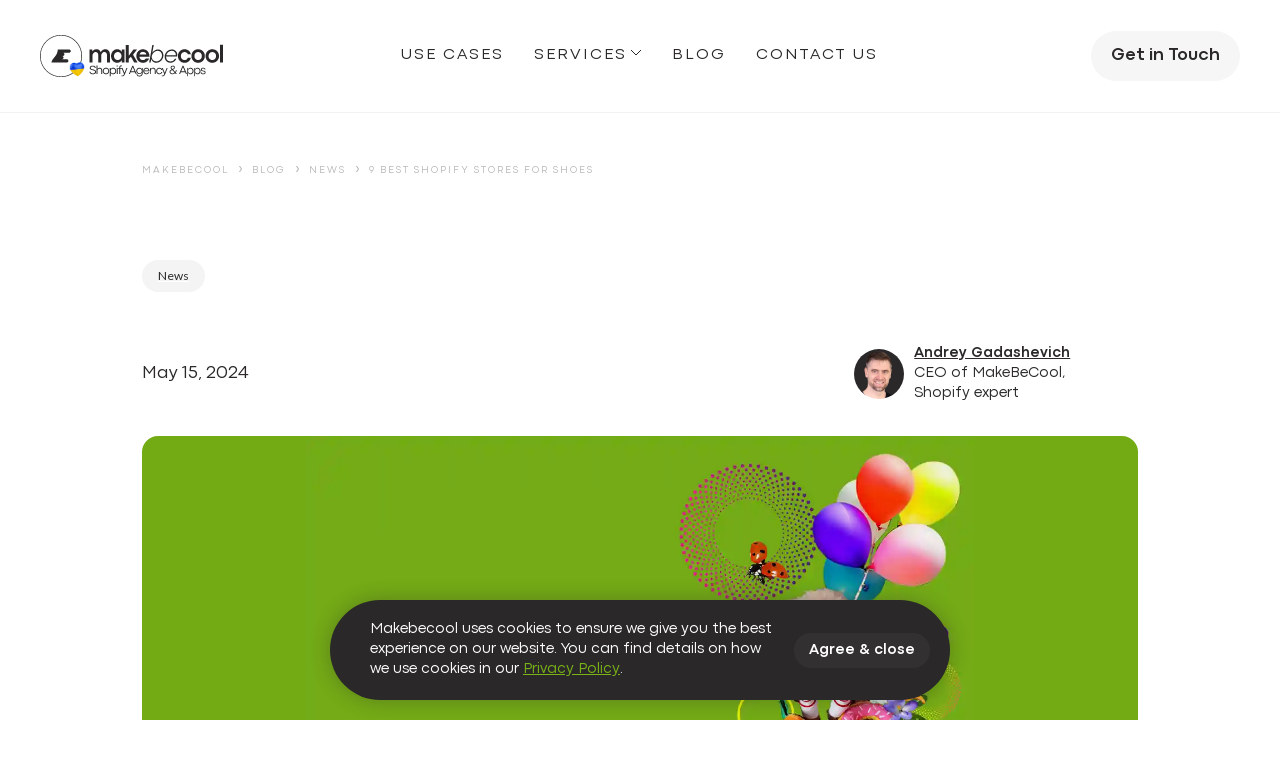

--- FILE ---
content_type: text/html
request_url: https://www.makebecool.com/blog/the-list-of-creative-shopify-stores-footwear
body_size: 14657
content:
<!DOCTYPE html><!-- Last Published: Tue Jan 06 2026 01:29:52 GMT+0000 (Coordinated Universal Time) --><html data-wf-domain="www.makebecool.com" data-wf-page="6038d00c7bd22e5f5797cafb" data-wf-site="6033a386edbf915204542100" lang="en" data-wf-collection="6038d00c7bd22e0cf497caf9" data-wf-item-slug="the-list-of-creative-shopify-stores-footwear"><head><meta charset="utf-8"/><title>The List of 9 Creative Shopify Shoes Stores | Makebecool</title><meta content="Online shoe companies that use the Shopify platform to provide exceptional customer service ⚡ Let&#x27;s look at best Shopify shoe stores examples." name="description"/><meta content="The List of 9 Creative Shopify Shoes Stores | Makebecool" property="og:title"/><meta content="Online shoe companies that use the Shopify platform to provide exceptional customer service ⚡ Let&#x27;s look at best Shopify shoe stores examples." property="og:description"/><meta content="https://cdn.prod.website-files.com/6033a387edbf91dc8a542135/62fb0c31a61ce2a5eda3c6be_607e893f10beff65851372cf_coolsite_01%20.webp" property="og:image"/><meta content="The List of 9 Creative Shopify Shoes Stores | Makebecool" property="twitter:title"/><meta content="Online shoe companies that use the Shopify platform to provide exceptional customer service ⚡ Let&#x27;s look at best Shopify shoe stores examples." property="twitter:description"/><meta content="https://cdn.prod.website-files.com/6033a387edbf91dc8a542135/62fb0c31a61ce2a5eda3c6be_607e893f10beff65851372cf_coolsite_01%20.webp" property="twitter:image"/><meta property="og:type" content="website"/><meta content="summary_large_image" name="twitter:card"/><meta content="width=device-width, initial-scale=1" name="viewport"/><meta content="Oq4Y8XWm5qkxe_aV5snuG_8Izlrbh85_lEv1vfEHmxo" name="google-site-verification"/><link href="https://cdn.prod.website-files.com/6033a386edbf915204542100/css/makebecool.webflow.shared.92b77b87a.min.css" rel="stylesheet" type="text/css" integrity="sha384-krd7h6BcXhYPDKsdKFmKSGhbyUzn1tuxnZ1fqsTDS638Pwr9bCsxEZe8anb2oblG" crossorigin="anonymous"/><link href="https://fonts.googleapis.com" rel="preconnect"/><link href="https://fonts.gstatic.com" rel="preconnect" crossorigin="anonymous"/><script src="https://ajax.googleapis.com/ajax/libs/webfont/1.6.26/webfont.js" type="text/javascript"></script><script type="text/javascript">WebFont.load({  google: {    families: ["Lato:100,100italic,300,300italic,400,400italic,700,700italic,900,900italic"]  }});</script><script type="text/javascript">!function(o,c){var n=c.documentElement,t=" w-mod-";n.className+=t+"js",("ontouchstart"in o||o.DocumentTouch&&c instanceof DocumentTouch)&&(n.className+=t+"touch")}(window,document);</script><link href="https://cdn.prod.website-files.com/6033a386edbf915204542100/605de40b0893c67250c6d47f_mbc-favicon.png" rel="shortcut icon" type="image/x-icon"/><link href="https://cdn.prod.website-files.com/6033a386edbf915204542100/605de40d8ecb82297094daca_mbc-webclip.png" rel="apple-touch-icon"/><link href="https://www.makebecool.com/blog/the-list-of-creative-shopify-stores-footwear" rel="canonical"/><script type="text/javascript">!function(f,b,e,v,n,t,s){if(f.fbq)return;n=f.fbq=function(){n.callMethod?n.callMethod.apply(n,arguments):n.queue.push(arguments)};if(!f._fbq)f._fbq=n;n.push=n;n.loaded=!0;n.version='2.0';n.agent='plwebflow';n.queue=[];t=b.createElement(e);t.async=!0;t.src=v;s=b.getElementsByTagName(e)[0];s.parentNode.insertBefore(t,s)}(window,document,'script','https://connect.facebook.net/en_US/fbevents.js');fbq('init', '1691662891072041');fbq('track', 'PageView');</script><html lang="en">

<style>
body{
  -webkit-font-smoothing: antialiased;
  -moz-osx-font-smoothing: grayscale;
}
</style>
<!-- Google Tag Manager -->
        <script>(function(w,d,s,l,i){w[l]=w[l]||[];w[l].push({'gtm.start':
            new Date().getTime(),event:'gtm.js'});var f=d.getElementsByTagName(s)[0],
                    j=d.createElement(s),dl=l!='dataLayer'?'&l='+l:'';j.async=true;j.src=
                    'https://www.googletagmanager.com/gtm.js?id='+i+dl;f.parentNode.insertBefore(j,f);
                    })(window,document,'script','dataLayer','GTM-TRLSNJ3');</script>
<!-- End Google Tag Manager --><script type="text/javascript">window.__WEBFLOW_CURRENCY_SETTINGS = {"currencyCode":"USD","symbol":"$","decimal":".","fractionDigits":2,"group":",","template":"{{wf {\"path\":\"symbol\",\"type\":\"PlainText\"} }} {{wf {\"path\":\"amount\",\"type\":\"CommercePrice\"} }} {{wf {\"path\":\"currencyCode\",\"type\":\"PlainText\"} }}","hideDecimalForWholeNumbers":false};</script></head><body><div class="w-embed w-script"><script type="application/ld+json">
{
  "@context": "https://schema.org",
  "@type": "BlogPosting",
  "mainEntityOfPage": {
    "@type": "WebPage",
    "@id": "www.makebecool.com/blog/the-list-of-creative-shopify-stores-footwear"
  },
  "headline": "9 Best Shopify Stores for Shoes",
  "publisher": {
    "@type": "Organization",
    "name": "MakeBeCool.",
    "logo": {
      "@type": "ImageObject",
      "url": "https://cdn.prod.website-files.com/6033a386edbf915204542100/63f858fb71afc22cfd4a499d_mbc-logo-black.png"
    }
  },
  "datePublished": "May 08, 2025",
  "dateModified": "May 08, 2025"
}
</script>

<style>
	.mbc-post-contents ol > li {background-image: none !important; padding-left: 0 !important;}
  html { scroll-behavior: smooth; scroll-padding-top: 40px;}
</style></div><div data-collapse="medium" data-animation="default" data-duration="200" data-easing2="ease-in" data-easing="ease-in" role="banner" class="navbar-master w-nav"><div class="grid-universal-12 static w-container"><a id="w-node-e4f97972-ae56-e59e-63ef-c3bf7038b98e-57492d58" href="/" class="logo-block w-inline-block"><div class="mbc-logo-lottie-day" data-w-id="21e35151-3787-941c-f813-0a1de69b24dd" data-animation-type="lottie" data-src="https://cdn.prod.website-files.com/6033a386edbf915204542100/641a94e3ee3fcb6451199111_mbc-ua-logo-day.json" data-loop="1" data-direction="1" data-autoplay="1" data-is-ix2-target="0" data-renderer="svg" data-default-duration="10" data-duration="0"></div><div class="mbc-logo-lottie-night" data-w-id="fb5c621b-47e6-7f28-2081-aa9a531a08dd" data-animation-type="lottie" data-src="https://cdn.prod.website-files.com/6033a386edbf915204542100/641a94e2f15508af24e91bf2_mbc-ua-logo-night.json" data-loop="1" data-direction="1" data-autoplay="1" data-is-ix2-target="0" data-renderer="svg" data-default-duration="10" data-duration="0"></div></a><a href="/" id="w-node-e4c78384-ec3e-47ef-ad79-da0357492d5a-57492d58" class="logo hidden w-nav-brand"></a><nav role="navigation" id="w-node-e4c78384-ec3e-47ef-ad79-da0357492d5b-57492d58" class="nav-menu w-nav-menu"><div id="nav_megamenu" data-w-id="940e9659-5e81-02a9-c3ea-0f7b2947029e" class="nav-megamenu"><div class="megamenu-tiles"><a data-w-id="4d4fcdc2-98f3-b11f-e419-c20feee3c272" href="/service/shopify-theme-development" class="megamenu-tile-service w-inline-block"><img src="https://cdn.prod.website-files.com/6033a386edbf915204542100/62bf3434b1f26f61689ad5b1_diamond-1.svg" loading="lazy" alt="" class="img-services"/><div class="spacer _50 stack-collapser"></div><p class="megamenu-item-title">Shopify Theme Development</p></a><a data-w-id="5bebdd98-9d42-38f3-566a-05066c92bba2" href="/service/migrate-to-shopify" class="megamenu-tile-service w-inline-block"><img src="https://cdn.prod.website-files.com/6033a386edbf915204542100/62bf3433a1778db0db541fef_tornado.svg" loading="lazy" alt="" class="img-services"/><div class="spacer _50 stack-collapser"></div><p class="megamenu-item-title">Migrate to Shopify</p></a><a data-w-id="b5477192-b84d-c3d2-832d-3c452262e62d" href="/service/shopify-plus-agency" class="megamenu-tile-service w-inline-block"><img src="https://cdn.prod.website-files.com/6033a386edbf915204542100/62bf34339d990d08e98e28fd_logo-14.svg" loading="lazy" alt="" class="img-services"/><div class="spacer _50 stack-collapser"></div><p class="megamenu-item-title">Shopify Plus Agency</p></a><a data-w-id="1123e8c0-0cac-053e-bae5-20e8599c58d2" href="/services/shopify-maintenance" class="megamenu-tile-service w-inline-block"><img src="https://cdn.prod.website-files.com/6033a386edbf915204542100/62bf3434e917782e2567814f_half-circle.svg" loading="lazy" alt="" class="img-services"/><div class="spacer _50 stack-collapser"></div><p class="megamenu-item-title">Shopify Maintenance</p></a></div></div><div class="nav-megamenu backdrop"></div><a href="/work" class="nav-link w-nav-link">Use Cases</a><a href="#" data-w-id="e4c78384-ec3e-47ef-ad79-da0357492d5e" class="nav-link service-hidden w-nav-link">Services</a><a href="/blog" class="nav-link w-nav-link">Blog</a><a href="/contact-us" class="nav-link last w-nav-link">Contact us</a></nav><nav role="navigation" id="w-node-e4c78384-ec3e-47ef-ad79-da0357492d64-57492d58" class="nav-menu for-button w-nav-menu"><a id="header_button" data-w-id="e4c78384-ec3e-47ef-ad79-da0357492d65" href="#form" class="button secondary-transparent center w-button">Get in Touch </a></nav><div id="w-node-e4c78384-ec3e-47ef-ad79-da0357492d67-57492d58" class="menu-button w-nav-button"></div></div></div><section class="section"><div class="spacer _100"></div><div class="grid-universal-12 w-container"><div id="w-node-_6efcdb34-1bb3-012f-55b6-696ebd5829b7-5797cafb"><div class="spacer _60"></div><div class="opacity-33"><div class="w-embed"><nav itemscope itemtype="http://schema.org/BreadcrumbList">
   <span itemprop="itemListElement" itemscope itemtype="http://schema.org/ListItem">
      <a class="caps small" itemprop="item" href="/"><span itemprop="name">Makebecool</span></a>
      <meta itemprop="position" content="1" />
   </span>
   <span class="bc-divider" >›</span>
   <span itemprop="itemListElement" itemscope itemtype="http://schema.org/ListItem">
      <a class="caps small" itemprop="item" href="/blog"><span itemprop="name">Blog</span></a>
      <meta itemprop="position" content="2" />
   </span>
   <span class="bc-divider" >›</span>
   <span itemprop="itemListElement" itemscope itemtype="http://schema.org/ListItem">
      <a class="caps small" itemprop="item" href="/blog-tag/news"><span itemprop="name">News</span></a>
      <meta itemprop="position" content="3" />
   </span>
	 <span class="bc-divider" >›</span>
   
   <span itemprop="itemListElement" itemscope itemtype="http://schema.org/ListItem">
     <span itemprop="item">
      <span class="caps small" itemprop="name">9 Best Shopify Stores for Shoes</span>
   	</span>
    <meta itemprop="position" content="4" />
   </span>
</nav></div></div><h1 data-w-id="6efcdb34-1bb3-012f-55b6-696ebd5829b8" style="opacity:0" class="h1">9 Best Shopify Stores for Shoes</h1><div class="stacked-h"><a href="/blog-tag/news" class="blog-link-tab w-inline-block"><p class="mbcb-p small">News</p></a></div><div class="spacer _40"></div><div class="stacked-clutch-review left"><p class="no-margin bottom">May 15, 2024</p><div class="spacer stack-expand"></div><div class="w-layout-hflex blog-supervised-by author"><div class="blog-author-photo"><img src="https://cdn.prod.website-files.com/6033a387edbf91dc8a542135/65d3c5a8f9ec39458190ea6d_gadash.jpg" loading="lazy" alt=""/></div><div class="article-author"><a href="/blog-author/andrey-gadashevich" class="p-15 no-margin bold">Andrey Gadashevich</a><p class="p-15 no-margin">CEO of MakeBeCool, Shopify expert</p></div></div><div class="w-layout-hflex blog-supervised-by w-condition-invisible"><div class="blog-author-photo no-crop"><img src="https://cdn.prod.website-files.com/6033a386edbf915204542100/67ce0252bf864b91e7d43451_supervised(1).png" loading="lazy" alt=""/></div><div class="article-author"><p class="p-15 no-margin">Supervised by</p><a href="https://www.makebecool.com/blog-author/andrei-gadashevich" class="p-15 no-margin bold">Andrey Gadashevich</a></div></div></div><div class="spacer _20"></div><div class="w-embed"><style>
.blog-article-cover-container::before {position: absolute; top: 0; left: 0; width: 100%; height: 100%; content: ''; background: black; opacity: 0.05; z-index: 1;}
</style></div><div id="w-node-_48b4e224-ec8d-9251-71b4-aadd71e8d5d3-5797cafb" style="background-color:hsla(82.1656050955414, 78.11%, 39.41%, 1.00)" class="blog-article-cover-container"><img height="700" loading="eager" width="700" src="https://cdn.prod.website-files.com/6033a387edbf91dc8a542135/62fb0c31a61ce2a5eda3c6be_607e893f10beff65851372cf_coolsite_01%20.webp" alt="" class="article-thumbnail"/><img height="700" loading="eager" width="700" src="https://cdn.prod.website-files.com/6033a387edbf91dc8a542135/62fb0c31a61ce2a5eda3c6be_607e893f10beff65851372cf_coolsite_01%20.webp" alt="" class="article-thumbnail cover w-condition-invisible"/></div></div></div></section><section class="section static"><div class="grid-universal-12 static w-container"><div id="w-node-ff82da77-2146-8d67-e56a-04ce8b9b773d-5797cafb" class="scrollable-form"><div class="spacer _50"></div><div id="table-of-contents" class="scrl-toc"><div class="mbc-post-contents w-richtext"><p>Table of Contents</p><ul start="" role="list"><li>Item 1</li></ul></div><div class="spacer _60"></div></div></div><div id="w-node-b513f2e1-c2fc-288f-6b6c-c07ef2651750-5797cafb" data-w-id="b513f2e1-c2fc-288f-6b6c-c07ef2651750" style="opacity:0" class="relative"><div class="spacer _50"></div><div class="stacked-clutch-review left horizontal"><p class="p-15 no-margin">3</p><p class="padding-left _5 p-15 no-margin"> min read</p></div><div class="spacer _50"></div><div class="w-embed"><div id="nofoll" no-fol="false"></div></div><div id="blog-content" class="mbc-post-contents w-richtext"><p>Hello, dear guest! We are grateful that you took the time to look at our list of creative online-stores. This time we dedicated it to online shoe stores. Interested? Let&#x27;s look at best Shopify shoe stores examples.</p><h2>Rothy</h2><figure class="w-richtext-align-center w-richtext-figure-type-image"><div><img src="https://cdn.prod.website-files.com/6033a387edbf91dc8a542135/66441375fbb72f0c1dfcb15b_cool-site-cover-rothy.jpg" loading="lazy" alt=""/></div></figure><p>This is a brand of women&#x27;s and children&#x27;s shoes, which is made from recycled materials. On the main page, you will find the main message and the idea of creating a company and beautiful and stylish photos of products. On the product page, in addition to high-quality images of the product and its description, you can find a detailed size table. There are still reviews in which buyers do not just write their impressions about the product, but also fill out a form with specific questions such as quality, convenience, length and width of the product.</p><p><a href="https://rothys.com/">rothys.com</a></p><h2>Bucketfeet</h2><figure class="w-richtext-align-center w-richtext-figure-type-image"><div><img src="https://cdn.prod.website-files.com/6033a387edbf91dc8a542135/664413b5c27543ef446bbf7a_cool-site-cover-Bucketfeet.jpg" loading="lazy" alt=""/></div></figure><p>Bucketfeet is one of those Shopify sneaker stores that collaborate with the global community of artists to create custom-made shoes. The design of the online store focuses on products that do not contain bright colors except product photos. Each design of the slipons is not tied to a specific gender, so it can be found in both the men&#x27;s and women&#x27;s collections. On the product page, you will find a table of sizes for both men and women, a description of the product and its composition, as well as a mini-biography of the artist who created this sketch. The online shoe store has a blog in which the creators of the brand introduce you to the authors of amazing designs in an interview format.</p><p><a href="https://www.threadless.com/bucketfeet/">bucketfeet.com</a></p><h2>Tecovas</h2><figure class="w-richtext-align-center w-richtext-figure-type-image"><div><img src="https://cdn.prod.website-files.com/6033a387edbf91dc8a542135/664413d0accebff4e983fb79_cool-site-cover-tecovas.jpg" loading="lazy" alt=""/></div></figure><p>Tecovas is a brand of cowboy boots made from leather by hand. On the main page, you are greeted by high-quality banners that guide you to the collections of the store. There is also a detailed description of the stages of making shoes with illustrations of the process. You can also find the section “Don’t Take Our Word For It”, which contains reviews from enthusiastic customers. On the product page in addition to the standard description of the product and its composition, is the history of its creation, pricing and a large number of reviews.</p><p><a href="https://www.tecovas.com/">tecovas.com</a></p><h2>Helm Boots</h2><figure class="w-richtext-align-center w-richtext-figure-type-image"><div><img src="https://cdn.prod.website-files.com/6033a387edbf91dc8a542135/664414128087824099d8e84f_cool-site-cover-Helm%20Boots.jpg" loading="lazy" alt=""/></div></figure><p>Helm Boots is a brand of men&#x27;s leather shoes. On the store home page, you are greeted with a banner with new items, and if you go down below you will find the advantages and the history of the company. On the product page, there is a detailed description of the product, which even includes the weight of the product. There are also customer reviews.</p><p><a href="https://helmboots.com/">helmboots.com</a></p><h2>Wholesale Fashion Shoes</h2><figure class="w-richtext-align-center w-richtext-figure-type-image"><div><img src="https://cdn.prod.website-files.com/6033a387edbf91dc8a542135/67ce04e5b0a55050e6364d13_62fdcb1dd9ba1feead454640_607e899dc07882881cbd03a0_coolsites%252520wholesalefashionshoes.com%2520copy.webp" loading="lazy" alt=""/></div></figure><p>Wholesale Fashion Shoes is one of women&#x27;s and children&#x27;s shoes and sneakers Shopify sites, where you can find the latest trends of the seasons. On the main page, you will see the quality banners, each of which symbolizes the collection of the store. On the product page, you will find product photos from all the sides, with the possibility of approaching, a small description of it and the rating of the store according to reviews on <a href="https://www.resellerratings.com/store/wholesalefashionshoes">resellerratings.com</a>.</p><p><a href="https://www.wholesalefashionshoes.com/">wholesalefashionshoes.com</a></p><h2>No.6 Store</h2><figure class="w-richtext-align-center w-richtext-figure-type-image"><div><img src="https://cdn.prod.website-files.com/6033a387edbf91dc8a542135/664414583f86efea378ae46d_cool-site-cover-no6.jpg" loading="lazy" alt=""/></div></figure><p>No.6 was famous for its high-end clogs for a while before it started adding clothing and accessories to the website with the help of the ShowTime template. Another handy feature of their site is the Look Book PDFs, which are fun to browse and give a relaxing break from regular online shopping. Use the No.6 approach as an inspiration to try different marketing formats in your customer experience to see what works best for your audience.</p><p><a href="https://no6store.com/">https://no6store.com/</a> </p><h2>GREATS</h2><figure class="w-richtext-align-center w-richtext-figure-type-image"><div><img src="https://cdn.prod.website-files.com/6033a387edbf91dc8a542135/66441470953adc6c56f6d342_cool-site-cover-greats.jpg" loading="lazy" alt=""/></div></figure><p>GREATS is one of the best Shopify shoes stores. It makes stylish men&#x27;s sneakers and shoes, starting at $59. The brand sells these shoes directly to customers instead of stores, offering good quality at a lower price. Exploring a new shoe brand may include checking prices on other websites and reading customer reviews. GREATS makes it easier by adding such reviews to the Shopify page. The store also has various customer service options. For instance, customers can check out the FAQs, contact GREATS via email, or chat online. </p><p><a href="https://www.greats.com/">https://www.greats.com/</a></p><h2>Thursday Boots</h2><figure class="w-richtext-align-center w-richtext-figure-type-image"><div><img src="https://cdn.prod.website-files.com/6033a387edbf91dc8a542135/66441482b31f0ca01674cbd6_cool-site-cover-thursday-boot.jpg" loading="lazy" alt=""/></div></figure><p>Thursday Boots focuses on making comfortable, tough, versatile, and reasonably priced boots. Their website is easy to use and navigate. Also, it uses effective methods to present the brand’s products—the pictures are so clear and appealing that you can almost smell the leather. They also have a fantastic section called &quot;Our Values&quot; that explains how the brand sources materials and makes the boots ethically. It proves that the brand’s goal is not just about selling boots. It&#x27;s also about making a positive impact and following sustainability practices. Other brands can use it as an example and make social responsibility part of the shopping experience.</p><p><a href="https://thursdayboots.com/">https://thursdayboots.com/</a> </p><h2>Peter Nappi</h2><figure class="w-richtext-align-center w-richtext-figure-type-image"><div><img src="https://cdn.prod.website-files.com/6033a387edbf91dc8a542135/664414937864315f9d000031_cool-site-cover-peter-nappi.jpg" loading="lazy" alt=""/></div></figure><p>Peter Nappi makes handcrafted shoes with Italian flair. But the brand’s unique approach isn’t the only remarkable thing about it. Another worthy aspect is its Shopify website, which offers a virtual store tour using Google Street View. This way, you can browse Peter Nappi’s products as if you were actually there. If you find something worth your attention, you can learn more about the item using the chat feature. It makes Peter Nappi an excellent option for those who enjoy hassle-free online shopping. </p><p><a href="https://peternappi.com/">https://peternappi.com/</a> </p><h2>Conclusion</h2><p>As you can see, there are numerous incredible Shopify shoe stores out there, all focused on making the customer journey as comfortable as possible. Want to join this list with your online store? Then, developing a solid business idea and features you want to implement is vital. Another crucial step is to ensure <a href="https://www.makebecool.com/services/shopify-maintenance">high-quality Shopify maintenance</a>, select the apps and add-ons wisely, and optimize them during the installment process. And, of course, choose the best Shopify theme for shoes to use in your store. </p><p>Collaborating with an experienced <a href="/services/shopify-design-ux">Shopify web design agency</a> can also ensure your store’s look and functionality are perfectly aligned with customer expectations.</p><p>To improve the existing store, focus on checking and optimizing the website’s loading speed, testing various design elements, and implementing the upsell ones. If you need a fully customized and high-performing store, working with a <a href="/service/shopify-theme-development">Shopify theme development company</a> can help you create a unique and conversion-focused design tailored to your brand.</p><p>MakeBeCool can help you achieve all those goals. We are among the top Shopify developers with 10+ years of experience with the platform. <a href="https://www.makebecool.com/#form">Get in touch</a> to find out how we can create an appealing and user-friendly Shopify store that meets your needs!</p></div><div class="spacer _30"></div><div class="author-section"><div class="stacked-h"><div class="stack-expand w-embed"><h4>Meet Author.<br><a class="linkedin-author-link" target="_blank" rel="noopener noreferrer" href="https://www.linkedin.com/in/gadashevich/">Andrey Gadashevich</a></h4></div><img src="https://cdn.prod.website-files.com/6033a387edbf91dc8a542135/65d3c5a8f9ec39458190ea6d_gadash.jpg" loading="lazy" alt="" class="author-image"/></div><div class="spacer _30"></div><p>In 2010, Andrey founded MakeBeCool initially as a website development agency, but a discovery of the e-commerce world led to a complete retraining. With a newfound passion, he started collecting brand stories and case studies to empower e-commerce success. Beyond work, Andrey is a Lego Technic collector, a passionate snowboarder, runner, and fitness enthusiast. His active lifestyle extends to family time, where he shares his hobbies with his daughters.</p><a href="/blog-author/andrey-gadashevich" class="button ghost w-button">View Author&#x27;s Page</a></div></div></div><div class="spacer _100"></div></section><section class="section"><h2 data-w-id="8f37c0bf-cc2d-dedf-de5a-e65ecb2dd68f" style="opacity:0" class="center">Share this blog post</h2><div class="stacked-cta-button"><div class="html-embed-2 w-embed"><a class="button ghost_icon facebook w-button" href="https://www.facebook.com/sharer/sharer.php?u=https%3A//www.makebecool.com/blog/the-list-of-creative-shopify-stores-footwear" target="_blank">Facebook</a></div><div class="w-embed"><a class="button ghost_icon linkedin w-button" href="https://www.linkedin.com/sharing/share-offsite/?url=https%3A//www.makebecool.com/blog/the-list-of-creative-shopify-stores-footwear" target="_blank">LinkedIn</a></div><div class="w-embed"><a class="button ghost_icon pinterest w-button" href="https://www.pinterest.com/pin/create/link/?url=https%3A//www.makebecool.com/blog/the-list-of-creative-shopify-stores-footwear&media=https://cdn.prod.website-files.com/6033a387edbf91dc8a542135/62fb0c31a61ce2a5eda3c6be_607e893f10beff65851372cf_coolsite_01%20.webp&description=9 Best Shopify Stores for Shoes" target="_blank">Pinterest</a></div><div class="w-embed"><a class="button ghost_icon email w-button" href="mailto:?subject=This%20could%20be%20handy%20&body=9 Best Shopify Stores for Shoes%20https%3A//www.makebecool.com/blog/the-list-of-creative-shopify-stores-footwear" target="_blank">Email</a></div></div><div class="spacer _100"></div></section><section id="sp_form" class="section green w-condition-invisible"><div class="grid-universal-12 w-container"><div id="w-node-_375a1a92-6cb4-75b0-a4e3-687470043eec-5797cafb" data-w-id="375a1a92-6cb4-75b0-a4e3-687470043eec" style="opacity:0"><div class="spacer _50"></div><h2 class="h2 center">Download Shopify Store Healthy Checklist</h2></div><div id="w-node-_24e0a2f3-8414-50f9-b5bf-e643429ab6df-5797cafb" data-w-id="24e0a2f3-8414-50f9-b5bf-e643429ab6df" style="opacity:0"><div class="w-form"><form id="wf-form-Shopify-Checklist-Form" name="wf-form-Shopify-Checklist-Form" data-name="Shopify-Checklist-Form" method="get" class="from-2col" data-wf-page-id="6038d00c7bd22e5f5797cafb" data-wf-element-id="cbaae7dd-b3f9-02c5-9eab-a7d8d25d4d0a"><div id="w-node-e91354ec-3cd6-eb6d-e1c2-35b1827a37fd-5797cafb" class="w-embed"><style>
select {
  -webkit-appearance: none;
  -moz-appearance: none;
  text-indent: 1px;
  text-overflow: '';
}
</style></div><input class="input-field w-node-cbaae7dd-b3f9-02c5-9eab-a7d8d25d4d0c-5797cafb w-input" maxlength="256" name="Shopify-Checklist-Email" data-name="Shopify Checklist Email" placeholder="Email *" type="email" id="Shopify-Checklist-Email" required=""/><input class="input-field w-node-cbaae7dd-b3f9-02c5-9eab-a7d8d25d4d0b-5797cafb w-input" maxlength="256" name="Shopify-Checklist-Fisrt-Name" data-name="Shopify Checklist Fisrt Name" placeholder="First Name *" type="text" id="Shopify-Checklist-Fisrt-Name" required=""/><input class="input-field w-node-_4224736d-3417-cac7-c36a-7c18b57592ff-5797cafb w-input" maxlength="256" name="Shopify-Checklist-Last-Name" data-name="Shopify Checklist Last Name" placeholder="Last Name" type="text" id="Shopify-Checklist-Last-Name"/><input class="input-field w-node-cbaae7dd-b3f9-02c5-9eab-a7d8d25d4d0d-5797cafb w-input" maxlength="256" name="Shopify-Checklist-Website" data-name="Shopify Checklist Website" placeholder="Shopify Store Website" type="text" id="Shopify-Checklist-Website"/><input class="input-field w-node-_86d199c1-839f-72aa-3a7b-fcae695e108b-5797cafb w-input" maxlength="256" name="Shopify-Checklist-Business" data-name="Shopify Checklist Business" placeholder="Business Name" type="text" id="Shopify-Checklist-Business"/><select id="Shopify-Checklist-Last-Revenue" name="Shopify-Checklist-Last-Revenue" data-name="Shopify Checklist Last Revenue" required="" class="input-field select w-node-a480d429-3c72-866f-0519-d292c4983551-5797cafb w-select"><option value="">Choose Your Revenue *</option><option value="0-99K">Up to $99K a Year</option><option value="$100-500K">From $100K to $500K a Year</option><option value="More than $500K">More than $500K a Year</option></select><div id="w-node-_71e6bfad-e104-b651-9daa-3adc963b8282-5797cafb" class="spacer _20"></div><p id="w-node-bcb7fa13-0c49-f8e5-b96a-f55ca942eed1-5797cafb" class="p-15">* — Marked fields are required</p><input class="hidden w-node-cbaae7dd-b3f9-02c5-9eab-a7d8d25d4d0f-5797cafb w-input" maxlength="256" name="Page-2" data-name="Page 2" placeholder="Name" type="text" id="Page-2"/><div id="w-node-cbaae7dd-b3f9-02c5-9eab-a7d8d25d4d10-5797cafb" class="spacer _50"></div><div id="w-node-cbaae7dd-b3f9-02c5-9eab-a7d8d25d4d11-5797cafb" class="margin-bottom-20"><div class="w-form-formrecaptcha g-recaptcha g-recaptcha-error g-recaptcha-disabled g-recaptcha-invalid-key"></div></div><div id="w-node-cbaae7dd-b3f9-02c5-9eab-a7d8d25d4d14-5797cafb" class="center"><input type="submit" data-wait="Please wait..." id="get_free_checklist" class="button primary black center w-button" value="Get Free Guide"/><div class="spacer _15"></div><p class="p-15 center">We will send your personal link to access our Ultimate Guide of launching and accelerating your Shopify sales to provided email. No spam.</p></div></form><div id="form_success" class="form-success w-form-done"><div class="p-26">Thank you! Your submission has been received!</div></div><div class="from-error w-form-fail"><div class="p-26 center">Oops! Something went wrong while submitting the form.</div></div></div></div></div><div class="spacer _100"></div></section><section class="section"><div class="grid-universal-12 w-container"><div id="w-node-e1a789fc-47c5-c21d-c0b6-729b3e2b7088-5797cafb" data-w-id="e1a789fc-47c5-c21d-c0b6-729b3e2b7088" style="opacity:0"><div class="spacer _50"></div><h2 class="h2 center">Share with us your idea</h2></div><div id="w-node-e1a789fc-47c5-c21d-c0b6-729b3e2b708c-5797cafb" data-w-id="e1a789fc-47c5-c21d-c0b6-729b3e2b708c" style="opacity:0"><p class="center">Our Shopify Consultant will help you determine the ways of increasing professional growth</p><div class="spacer _15"></div></div><div id="w-node-e1a789fc-47c5-c21d-c0b6-729b3e2b7090-5797cafb" data-w-id="e1a789fc-47c5-c21d-c0b6-729b3e2b7090" style="opacity:0"><a href="#form" class="button primary green w-button">Contact Us</a></div></div><div class="spacer _100"></div></section><section class="section grey"><div class="grid-universal-12 w-container"><div id="w-node-_52329ff6-d813-37c0-5791-4b0983ecdd1b-5797cafb" class="spacer _50"></div><div id="w-node-_52329ff6-d813-37c0-5791-4b0983ecdd1c-5797cafb" data-w-id="52329ff6-d813-37c0-5791-4b0983ecdd1c" style="opacity:0"><h2 class="h2">Related articles</h2></div><div id="w-node-_56ca426c-cb90-1eeb-ffa7-8b36b7c530a5-5797cafb"><div class="w-dyn-list"><div role="list" class="service-grid bloglist w-dyn-items"><div id="w-node-_56ca426c-cb90-1eeb-ffa7-8b36b7c530a8-5797cafb" role="listitem" class="w-dyn-item"><a href="/blog/black-friday-2023-wrap-up-sales-and-strategic-bundle-triumphs" class="no-underline bloglist-item w-inline-block"><div class="rounded blog"><div class="blog-thumbnail-container img-cover"><p class="achievement-black-chip blog-category">Reflection</p><img height="400" loading="eager" width="400" alt="" src="https://cdn.prod.website-files.com/6033a387edbf91dc8a542135/65e88fb921585aaeb502257d_article%20cover%20(1).png" sizes="(max-width: 479px) 100vw, 400px" srcset="https://cdn.prod.website-files.com/6033a387edbf91dc8a542135/65e88fb921585aaeb502257d_article%20cover%20(1)-p-500.png 500w, https://cdn.prod.website-files.com/6033a387edbf91dc8a542135/65e88fb921585aaeb502257d_article%20cover%20(1)-p-800.png 800w, https://cdn.prod.website-files.com/6033a387edbf91dc8a542135/65e88fb921585aaeb502257d_article%20cover%20(1)-p-1080.png 1080w, https://cdn.prod.website-files.com/6033a387edbf91dc8a542135/65e88fb921585aaeb502257d_article%20cover%20(1).png 1280w" class="blog-thumbnail list"/></div><div class="spacer _15"></div><p class="p-15">April 16, 2025</p><div class="p-18 blog-article-title">Black Friday 2023 Wrap-Up: Sales and strategic bundle triumphs</div></div></a></div><div id="w-node-_56ca426c-cb90-1eeb-ffa7-8b36b7c530a8-5797cafb" role="listitem" class="w-dyn-item"><a href="/blog/top-5-beautiful-beverage-profiles-on-facebook" class="no-underline bloglist-item w-inline-block"><div class="rounded blog"><div style="background-color:hsla(329.9999999999999, 0.00%, 0.00%, 1.00)" class="blog-thumbnail-container img-cover"><p class="achievement-black-chip blog-category">News</p><img height="400" loading="eager" width="400" alt="" src="https://cdn.prod.website-files.com/6033a387edbf91dc8a542135/62fb0d2ba61ce23714a3cd98_607e83c310beffdc91135483_Top%205%20beautiful%20profiles%20-%20fb.webp" sizes="(max-width: 479px) 100vw, 400px" srcset="https://cdn.prod.website-files.com/6033a387edbf91dc8a542135/62fb0d2ba61ce23714a3cd98_607e83c310beffdc91135483_Top%205%20beautiful%20profiles%20-%20fb-p-500.webp 500w, https://cdn.prod.website-files.com/6033a387edbf91dc8a542135/62fb0d2ba61ce23714a3cd98_607e83c310beffdc91135483_Top%205%20beautiful%20profiles%20-%20fb.webp 1200w" class="blog-thumbnail list"/></div><div class="spacer _15"></div><p class="p-15">November 7, 2025</p><div class="p-18 blog-article-title">Top 5 beautiful beverage profiles on Facebook</div></div></a></div><div id="w-node-_56ca426c-cb90-1eeb-ffa7-8b36b7c530a8-5797cafb" role="listitem" class="w-dyn-item"><a href="/blog/top-8-common-mistakes-in-ecommerce-customer-service" class="no-underline bloglist-item w-inline-block"><div class="rounded blog"><div style="background-color:hsla(82.1656050955414, 78.11%, 39.41%, 1.00)" class="blog-thumbnail-container img-cover"><p class="achievement-black-chip blog-category">Tips</p><img height="400" loading="eager" width="400" alt="" src="https://cdn.prod.website-files.com/6033a387edbf91dc8a542135/62fb0d838e8a9b2d24ea98db_607e82accd6425469855c2fb_%D0%A4%D0%B0%D1%82%D0%B0%D0%BB%D1%8C%D0%BD%D1%8B%D0%B5-%D0%BE%D1%88%D0%B8%D0%B1%D0%BA%D0%B8-%D0%B8%D0%BD%D1%82%D0%B5%D1%80%D0%BD%D0%B5%D1%82-%D0%BC%D0%B0%D0%B3%D0%B0%D0%B7%D0%B8%D0%BD%D0%BE%D0%B2-%D0%BF%D1%80%D0%B8-%D1%80%D0%B0%D0%B1%D0%BE%D1%82%D0%B5-%D1%81-%D0%BF%D0%BE%D0%BA%D1%83%D0%BF%D0%B0%D1%82%D0%B5%D0%BB%D1%8F%D0%BC%D0%B8.webp" sizes="(max-width: 479px) 100vw, 400px" srcset="https://cdn.prod.website-files.com/6033a387edbf91dc8a542135/62fb0d838e8a9b2d24ea98db_607e82accd6425469855c2fb_%D0%A4%D0%B0%D1%82%D0%B0%D0%BB%D1%8C%D0%BD%D1%8B%D0%B5-%D0%BE%D1%88%D0%B8%D0%B1%D0%BA%D0%B8-%D0%B8%D0%BD%D1%82%D0%B5%D1%80%D0%BD%D0%B5%D1%82-%D0%BC%D0%B0%D0%B3%D0%B0%D0%B7%D0%B8%D0%BD%D0%BE%D0%B2-%D0%BF%D1%80%D0%B8-%D1%80%D0%B0%D0%B1%D0%BE%D1%82%D0%B5-%D1%81-%D0%BF%D0%BE%D0%BA%D1%83%D0%BF%D0%B0%D1%82%D0%B5%D0%BB%D1%8F%D0%BC%D0%B8-p-500.webp 500w, https://cdn.prod.website-files.com/6033a387edbf91dc8a542135/62fb0d838e8a9b2d24ea98db_607e82accd6425469855c2fb_%D0%A4%D0%B0%D1%82%D0%B0%D0%BB%D1%8C%D0%BD%D1%8B%D0%B5-%D0%BE%D1%88%D0%B8%D0%B1%D0%BA%D0%B8-%D0%B8%D0%BD%D1%82%D0%B5%D1%80%D0%BD%D0%B5%D1%82-%D0%BC%D0%B0%D0%B3%D0%B0%D0%B7%D0%B8%D0%BD%D0%BE%D0%B2-%D0%BF%D1%80%D0%B8-%D1%80%D0%B0%D0%B1%D0%BE%D1%82%D0%B5-%D1%81-%D0%BF%D0%BE%D0%BA%D1%83%D0%BF%D0%B0%D1%82%D0%B5%D0%BB%D1%8F%D0%BC%D0%B8.webp 1200w" class="blog-thumbnail list"/></div><div class="spacer _15"></div><p class="p-15">March 4, 2024</p><div class="p-18 blog-article-title">Top 8 common mistakes in ecommerce customer service</div></div></a></div></div></div></div></div><div class="spacer _50"></div></section><section id="form" class="section green"><div class="grid-universal-12 w-container"><div id="w-node-c5015f5e-eb88-bf6b-dc78-6a91bc077575-bc077573" class="spacer _50"></div><div id="w-node-c5015f5e-eb88-bf6b-dc78-6a91bc077576-bc077573" class="hidden on-tablet"><img src="https://cdn.prod.website-files.com/6033a386edbf915204542100/638044e51484f1df8508b6b5_60d4705a1e8ef3f3725a0558_form(2)%20copy.webp" loading="eager" alt="" class="img-100"/></div><div id="w-node-c5015f5e-eb88-bf6b-dc78-6a91bc077578-bc077573"><h2>Let’s discuss</h2><div class="spacer _15"></div><div class="w-embed w-script"><script charset="utf-8" type="text/javascript" src="//js-eu1.hsforms.net/forms/embed/v2.js"></script>
<script>
  hbspt.forms.create({
    portalId: "145661494",
    formId: "3f111e2b-3eb5-48af-aaf7-9b10ee29a14e"
  });
</script></div></div></div></section><footer class="section black"><div class="grid-universal-12 w-container"><div id="w-node-_82b762c1-249c-f8fd-df95-29712ae410ca-2ae410c8"><div class="spacer _50"></div><p class="white">We like to create cool projects and we like to communicate with like-minded. Do not hesitate to say hello!</p><div class="spacer _20"></div><div class="stacked-h"><img src="https://cdn.prod.website-files.com/6033a386edbf915204542100/695c60c0bc2db624ca0f1902_badge-ega.png" loading="lazy" alt="" class="img-awards"/><img src="https://cdn.prod.website-files.com/6033a386edbf915204542100/695c60c0f58c80c30b9ad883_badge-clutch.png" loading="lazy" alt="" class="img-awards"/><img src="https://cdn.prod.website-files.com/6033a386edbf915204542100/695c60bfa8fb88d0bb097d67_badge-shopify.png" loading="lazy" alt="" class="img-awards"/></div></div><div id="w-node-_82b762c1-249c-f8fd-df95-29712ae410e8-2ae410c8"><div class="spacer _50"></div><div class="p-15 white footer-contacts w-richtext"><figure class="w-richtext-align-center w-richtext-figure-type-image"><div><img src="https://cdn.prod.website-files.com/6033a386edbf915204542100/6470a55e0076accc99330677_EE.svg" loading="lazy" alt=""/></div></figure><p><strong>Estonia,</strong> Harju maakond, Tallinn, Kesklinna linnaosa,  Kaupmehe tn 7-120, 10114</p><p>Tel. <a href="tel:+380673170274">+38 067 317-02-74</a></p></div><div class="spacer _15"></div><div class="p-15 white footer-contacts w-richtext"><figure class="w-richtext-align-center w-richtext-figure-type-image"><div><img src="https://cdn.prod.website-files.com/6033a386edbf915204542100/68aea09bfccb4f5ac445a173_6470a55ef6fffceda8704480_SI%403x%201.svg" loading="lazy" alt=""/></div></figure><p><strong>Slovakia,</strong> Staromestská 3, 811 03 Bratislava</p><p>Tel. <a href="tel:+421950442895">+421 950 442 895</a></p></div><div class="spacer _15"></div><div class="p-15 white footer-contacts w-richtext"><figure class="w-richtext-align-center w-richtext-figure-type-image"><div><img src="https://cdn.prod.website-files.com/6033a386edbf915204542100/6470a55db5326f5dbad5efce_UA%403x.svg" loading="lazy" alt=""/></div></figure><p><strong>Ukraine,</strong> Mukachevo, str. Sadova, 25, 89611</p><p>Tel. <a href="tel:+380673170274">+380 67 317 0274</a></p></div></div><div id="w-node-_82b762c1-249c-f8fd-df95-29712ae410ce-2ae410c8"><div class="spacer _50"></div><div class="p-15 white w-richtext"><p>Email<br/>‍<a href="mailto:opening@makebecool.com">opening@makebecool.com</a></p></div></div><div id="w-node-_9e1f574c-0d2e-484c-72db-a5bc1f850b68-2ae410c8" class="spacer _100"></div><div id="w-node-_1a23456d-0102-3962-83ce-241c04bc29f8-2ae410c8" class="spacer line night"></div><div id="w-node-_82b762c1-249c-f8fd-df95-29712ae410ef-2ae410c8"><div class="spacer _30"></div><p class="caps night">Services</p></div><div id="w-node-_79dd7f05-ef3e-5e26-6b40-ef28d4ba8f2b-2ae410c8"><div><div class="spacer _30"></div><p class="p-15 caps night">For brands and agencies</p><div><div class="spacer _40"></div><p class="p-18 bold night">Shopify Website Development</p><a href="/services/shopify-design-ux" class="p-15 night for-footer">Shopify Design &amp; UX</a><a href="/service/shopify-theme-development" class="p-15 night for-footer">Shopify Theme Development</a><a href="/services/shopify-store-setup-and-configuration" class="p-15 night for-footer">Shopify Store Setup &amp; Configuration</a><a href="/services/shopify-optimization" class="p-15 night for-footer">Shopify Optimization</a><a href="/services/shopify-conversion-rate-optimization" class="p-15 night for-footer">Shopify Conversion Rate Optimization</a><a href="/services/shopify-speed-optimization" class="p-15 night for-footer">Shopify Speed Optimization</a></div><div><div class="spacer _40"></div><p class="p-18 bold night">Shopify Custom Development</p><a href="/service/migrate-to-shopify" class="p-15 night for-footer">Migration to Shopify</a><a href="/services/woocommerce-to-shopify" class="p-15 night for-footer">Woocommerce to Shopify</a><a href="/services/wordpress-to-shopify-migration-services-makebecool" class="p-15 night for-footer">Wordpress to Shopify</a><a href="/services/magento-to-shopify" class="p-15 night for-footer">Magento to Shopify</a><a href="/service/shopify-plus-agency" class="p-15 night for-footer">Shopify Plus Agency</a></div><div><div class="spacer _40"></div><a href="/services/shopify-maintenance" class="p-15 night for-footer">Shopify Maintenance</a></div></div><div><div class="spacer _40"></div><div class="spacer line night"></div><div class="spacer _15"></div><p class="p-15 caps night">for Shopify App Startups</p><div><a href="/services/shopify-app-development" class="p-15 night for-footer">Shopify App Development</a></div></div><div class="spacer _100"></div></div><div id="w-node-_82b762c1-249c-f8fd-df95-29712ae410f0-2ae410c8"><a rel="nofollow" href="https://www.facebook.com/MakeBeCool.OU" target="_blank" class="button social facebook w-button"></a><a rel="nofollow" href="https://www.linkedin.com/in/gadashevich/" target="_blank" class="button social linkedin w-button"></a><a rel="nofollow" href="https://www.instagram.com/makebecool/" target="_blank" class="button social instagram w-button"></a><a rel="nofollow" href="https://www.behance.net/makebecool" target="_blank" class="button social behance w-button"></a><a rel="nofollow" href="https://www.upwork.com/o/companies/~01c2b99677c7dcc49e" target="_blank" class="button social upwork w-button"></a><div class="spacer _50"></div></div><div id="w-node-_82b762c1-249c-f8fd-df95-29712ae410f7-2ae410c8"><p class="p-15 white">© 2025 Makebecool.<br/>All rights reserved</p><div class="footer-links"><a href="/gdpr" class="p-15 grey">GDPR</a><a href="/privacy-policy" class="p-15 grey">Privacy Policy</a><a href="/terms-and-conditions" class="p-15 grey">Terms and Conditions</a></div><div class="spacer _50"></div></div><div id="w-node-_130efa6c-6a83-9328-ab15-388c8aad055f-2ae410c8" class="stacked-h"><a href="/about-us" class="p-15 white">About</a><a href="/sitemap" class="p-15 white">Sitemap</a><div class="spacer _50"></div></div><div id="w-node-_35a6a239-4afe-d34a-2acb-01ac44a0f4f9-2ae410c8"><div class="spacer _50"></div></div></div><div id="cookie_message" class="gdpr-notification hidden"><div class="gdpr-notification-stack-container"><div class="stack-expander _20"></div><p class="p-15 no-margin white gpdr-message">Makebecool uses cookies to ensure we give you the best experience on our website. You can find details on how we use cookies in our <a href="/privacy-policy">Privacy Policy</a>.</p><div class="stack-expander _20"></div><a href="#" id="accept_cookies" data-w-id="0de3df8a-e479-da9a-9dd6-92f4355b211c" class="button secondary-transparent night one-line-gdpr w-button">Agree &amp; close</a></div></div></footer><script src="https://d3e54v103j8qbb.cloudfront.net/js/jquery-3.5.1.min.dc5e7f18c8.js?site=6033a386edbf915204542100" type="text/javascript" integrity="sha256-9/aliU8dGd2tb6OSsuzixeV4y/faTqgFtohetphbbj0=" crossorigin="anonymous"></script><script src="https://cdn.prod.website-files.com/6033a386edbf915204542100/js/webflow.schunk.e0c428ff9737f919.js" type="text/javascript" integrity="sha384-ar82P9eriV3WGOD8Lkag3kPxxkFE9GSaSPalaC0MRlR/5aACGoFQNfyqt0dNuYvt" crossorigin="anonymous"></script><script src="https://cdn.prod.website-files.com/6033a386edbf915204542100/js/webflow.schunk.72db522f00ed8d8c.js" type="text/javascript" integrity="sha384-QzHgRYVFKvGYRpgna4E+L1dMnq6ujy1WR+26Q6siZOXoQg6bgFlxdhb2mWx6uapY" crossorigin="anonymous"></script><script src="https://cdn.prod.website-files.com/6033a386edbf915204542100/js/webflow.09295772.c39067788b3a13ae.js" type="text/javascript" integrity="sha384-Irestpc2fFdf3T/yolKR8X8de/D4l3UfMiYegpxAQzyluTO3g/NfhFJhzfrIjMTm" crossorigin="anonymous"></script><link rel="stylesheet" type="text/css" href="https://cdn.jsdelivr.net/gh/maksimiliani/mbc@b9686bf/css/main.css">
<script src="https://cdn.jsdelivr.net/gh/maksimiliani/mbc@cb42ad7/js/header-nav.js" defer></script>
<script src="https://cdn.jsdelivr.net/gh/maksimiliani/mbc@495e685/js/accordion.js" defer></script>
<!-- DO NOT MODIFY -->


<!-- Google Tag Manager (noscript) -->
<noscript><iframe src="https://www.googletagmanager.com/ns.html?id=GTM-TRLSNJ3"
height="0" width="0" style="display:none;visibility:hidden"></iframe></noscript>
<!-- End Google Tag Manager (noscript) -->

<script type="application/ld+json">
{"@context":"http://schema.org",
"@type":"Organization",
"name":"Makebecool",
"url":"https://www.makebecool.com/",
"logo":"https://cdn.prod.website-files.com/6033a386edbf915204542100/60637868fd66b018d26b9cd9_mbc-logo-new.svg",
"email": "opening@makebecool.com",
"description": "Shopify development company.",
"sameAs":
["https://www.facebook.com/MakeBeCool", "https://www.linkedin.com/in/gavandrei", "https://www.instagram.com/makebecool", "https://www.behance.net/makebecool", "https://www.upwork.com/o/companies/~01c2b99677c7dcc49e"]
}
</script><style>
body {scroll-behavior: smooth;}
</style>
<script>
document.addEventListener("DOMContentLoaded", (event) => {
    let h2_total = 0;
    let toc_list = document.querySelector("#table-of-contents ul");
    toc_list.innerHTML = '';

    document.querySelectorAll('#blog-content h2').forEach((element) => {
        let optli = document.createElement('li');
        let opt = document.createElement('a');
        opt.innerHTML = element.textContent;
        element.setAttribute("id", element.textContent);
        opt.setAttribute("href", "#"+element.textContent);
        optli.appendChild(opt)
        toc_list.appendChild(optli);
        h2_total++;
    });

    if (h2_total == 0) {
        document.querySelector("#table-of-contents").style.display = "none"; 
    }


});
</script></body></html>

--- FILE ---
content_type: text/css
request_url: https://cdn.prod.website-files.com/6033a386edbf915204542100/css/makebecool.webflow.shared.92b77b87a.min.css
body_size: 50343
content:
html{-webkit-text-size-adjust:100%;-ms-text-size-adjust:100%;font-family:sans-serif}body{margin:0}article,aside,details,figcaption,figure,footer,header,hgroup,main,menu,nav,section,summary{display:block}audio,canvas,progress,video{vertical-align:baseline;display:inline-block}audio:not([controls]){height:0;display:none}[hidden],template{display:none}a{background-color:#0000}a:active,a:hover{outline:0}abbr[title]{border-bottom:1px dotted}b,strong{font-weight:700}dfn{font-style:italic}h1{margin:.67em 0;font-size:2em}mark{color:#000;background:#ff0}small{font-size:80%}sub,sup{vertical-align:baseline;font-size:75%;line-height:0;position:relative}sup{top:-.5em}sub{bottom:-.25em}img{border:0}svg:not(:root){overflow:hidden}hr{box-sizing:content-box;height:0}pre{overflow:auto}code,kbd,pre,samp{font-family:monospace;font-size:1em}button,input,optgroup,select,textarea{color:inherit;font:inherit;margin:0}button{overflow:visible}button,select{text-transform:none}button,html input[type=button],input[type=reset]{-webkit-appearance:button;cursor:pointer}button[disabled],html input[disabled]{cursor:default}button::-moz-focus-inner,input::-moz-focus-inner{border:0;padding:0}input{line-height:normal}input[type=checkbox],input[type=radio]{box-sizing:border-box;padding:0}input[type=number]::-webkit-inner-spin-button,input[type=number]::-webkit-outer-spin-button{height:auto}input[type=search]{-webkit-appearance:none}input[type=search]::-webkit-search-cancel-button,input[type=search]::-webkit-search-decoration{-webkit-appearance:none}legend{border:0;padding:0}textarea{overflow:auto}optgroup{font-weight:700}table{border-collapse:collapse;border-spacing:0}td,th{padding:0}@font-face{font-family:webflow-icons;src:url([data-uri])format("truetype");font-weight:400;font-style:normal}[class^=w-icon-],[class*=\ w-icon-]{speak:none;font-variant:normal;text-transform:none;-webkit-font-smoothing:antialiased;-moz-osx-font-smoothing:grayscale;font-style:normal;font-weight:400;line-height:1;font-family:webflow-icons!important}.w-icon-slider-right:before{content:""}.w-icon-slider-left:before{content:""}.w-icon-nav-menu:before{content:""}.w-icon-arrow-down:before,.w-icon-dropdown-toggle:before{content:""}.w-icon-file-upload-remove:before{content:""}.w-icon-file-upload-icon:before{content:""}*{box-sizing:border-box}html{height:100%}body{color:#333;background-color:#fff;min-height:100%;margin:0;font-family:Arial,sans-serif;font-size:14px;line-height:20px}img{vertical-align:middle;max-width:100%;display:inline-block}html.w-mod-touch *{background-attachment:scroll!important}.w-block{display:block}.w-inline-block{max-width:100%;display:inline-block}.w-clearfix:before,.w-clearfix:after{content:" ";grid-area:1/1/2/2;display:table}.w-clearfix:after{clear:both}.w-hidden{display:none}.w-button{color:#fff;line-height:inherit;cursor:pointer;background-color:#3898ec;border:0;border-radius:0;padding:9px 15px;text-decoration:none;display:inline-block}input.w-button{-webkit-appearance:button}html[data-w-dynpage] [data-w-cloak]{color:#0000!important}.w-code-block{margin:unset}pre.w-code-block code{all:inherit}.w-optimization{display:contents}.w-webflow-badge,.w-webflow-badge>img{box-sizing:unset;width:unset;height:unset;max-height:unset;max-width:unset;min-height:unset;min-width:unset;margin:unset;padding:unset;float:unset;clear:unset;border:unset;border-radius:unset;background:unset;background-image:unset;background-position:unset;background-size:unset;background-repeat:unset;background-origin:unset;background-clip:unset;background-attachment:unset;background-color:unset;box-shadow:unset;transform:unset;direction:unset;font-family:unset;font-weight:unset;color:unset;font-size:unset;line-height:unset;font-style:unset;font-variant:unset;text-align:unset;letter-spacing:unset;-webkit-text-decoration:unset;text-decoration:unset;text-indent:unset;text-transform:unset;list-style-type:unset;text-shadow:unset;vertical-align:unset;cursor:unset;white-space:unset;word-break:unset;word-spacing:unset;word-wrap:unset;transition:unset}.w-webflow-badge{white-space:nowrap;cursor:pointer;box-shadow:0 0 0 1px #0000001a,0 1px 3px #0000001a;visibility:visible!important;opacity:1!important;z-index:2147483647!important;color:#aaadb0!important;overflow:unset!important;background-color:#fff!important;border-radius:3px!important;width:auto!important;height:auto!important;margin:0!important;padding:6px!important;font-size:12px!important;line-height:14px!important;text-decoration:none!important;display:inline-block!important;position:fixed!important;inset:auto 12px 12px auto!important;transform:none!important}.w-webflow-badge>img{position:unset;visibility:unset!important;opacity:1!important;vertical-align:middle!important;display:inline-block!important}h1,h2,h3,h4,h5,h6{margin-bottom:10px;font-weight:700}h1{margin-top:20px;font-size:38px;line-height:44px}h2{margin-top:20px;font-size:32px;line-height:36px}h3{margin-top:20px;font-size:24px;line-height:30px}h4{margin-top:10px;font-size:18px;line-height:24px}h5{margin-top:10px;font-size:14px;line-height:20px}h6{margin-top:10px;font-size:12px;line-height:18px}p{margin-top:0;margin-bottom:10px}blockquote{border-left:5px solid #e2e2e2;margin:0 0 10px;padding:10px 20px;font-size:18px;line-height:22px}figure{margin:0 0 10px}figcaption{text-align:center;margin-top:5px}ul,ol{margin-top:0;margin-bottom:10px;padding-left:40px}.w-list-unstyled{padding-left:0;list-style:none}.w-embed:before,.w-embed:after{content:" ";grid-area:1/1/2/2;display:table}.w-embed:after{clear:both}.w-video{width:100%;padding:0;position:relative}.w-video iframe,.w-video object,.w-video embed{border:none;width:100%;height:100%;position:absolute;top:0;left:0}fieldset{border:0;margin:0;padding:0}button,[type=button],[type=reset]{cursor:pointer;-webkit-appearance:button;border:0}.w-form{margin:0 0 15px}.w-form-done{text-align:center;background-color:#ddd;padding:20px;display:none}.w-form-fail{background-color:#ffdede;margin-top:10px;padding:10px;display:none}label{margin-bottom:5px;font-weight:700;display:block}.w-input,.w-select{color:#333;vertical-align:middle;background-color:#fff;border:1px solid #ccc;width:100%;height:38px;margin-bottom:10px;padding:8px 12px;font-size:14px;line-height:1.42857;display:block}.w-input::placeholder,.w-select::placeholder{color:#999}.w-input:focus,.w-select:focus{border-color:#3898ec;outline:0}.w-input[disabled],.w-select[disabled],.w-input[readonly],.w-select[readonly],fieldset[disabled] .w-input,fieldset[disabled] .w-select{cursor:not-allowed}.w-input[disabled]:not(.w-input-disabled),.w-select[disabled]:not(.w-input-disabled),.w-input[readonly],.w-select[readonly],fieldset[disabled]:not(.w-input-disabled) .w-input,fieldset[disabled]:not(.w-input-disabled) .w-select{background-color:#eee}textarea.w-input,textarea.w-select{height:auto}.w-select{background-color:#f3f3f3}.w-select[multiple]{height:auto}.w-form-label{cursor:pointer;margin-bottom:0;font-weight:400;display:inline-block}.w-radio{margin-bottom:5px;padding-left:20px;display:block}.w-radio:before,.w-radio:after{content:" ";grid-area:1/1/2/2;display:table}.w-radio:after{clear:both}.w-radio-input{float:left;margin:3px 0 0 -20px;line-height:normal}.w-file-upload{margin-bottom:10px;display:block}.w-file-upload-input{opacity:0;z-index:-100;width:.1px;height:.1px;position:absolute;overflow:hidden}.w-file-upload-default,.w-file-upload-uploading,.w-file-upload-success{color:#333;display:inline-block}.w-file-upload-error{margin-top:10px;display:block}.w-file-upload-default.w-hidden,.w-file-upload-uploading.w-hidden,.w-file-upload-error.w-hidden,.w-file-upload-success.w-hidden{display:none}.w-file-upload-uploading-btn{cursor:pointer;background-color:#fafafa;border:1px solid #ccc;margin:0;padding:8px 12px;font-size:14px;font-weight:400;display:flex}.w-file-upload-file{background-color:#fafafa;border:1px solid #ccc;flex-grow:1;justify-content:space-between;margin:0;padding:8px 9px 8px 11px;display:flex}.w-file-upload-file-name{font-size:14px;font-weight:400;display:block}.w-file-remove-link{cursor:pointer;width:auto;height:auto;margin-top:3px;margin-left:10px;padding:3px;display:block}.w-icon-file-upload-remove{margin:auto;font-size:10px}.w-file-upload-error-msg{color:#ea384c;padding:2px 0;display:inline-block}.w-file-upload-info{padding:0 12px;line-height:38px;display:inline-block}.w-file-upload-label{cursor:pointer;background-color:#fafafa;border:1px solid #ccc;margin:0;padding:8px 12px;font-size:14px;font-weight:400;display:inline-block}.w-icon-file-upload-icon,.w-icon-file-upload-uploading{width:20px;margin-right:8px;display:inline-block}.w-icon-file-upload-uploading{height:20px}.w-container{max-width:940px;margin-left:auto;margin-right:auto}.w-container:before,.w-container:after{content:" ";grid-area:1/1/2/2;display:table}.w-container:after{clear:both}.w-container .w-row{margin-left:-10px;margin-right:-10px}.w-row:before,.w-row:after{content:" ";grid-area:1/1/2/2;display:table}.w-row:after{clear:both}.w-row .w-row{margin-left:0;margin-right:0}.w-col{float:left;width:100%;min-height:1px;padding-left:10px;padding-right:10px;position:relative}.w-col .w-col{padding-left:0;padding-right:0}.w-col-1{width:8.33333%}.w-col-2{width:16.6667%}.w-col-3{width:25%}.w-col-4{width:33.3333%}.w-col-5{width:41.6667%}.w-col-6{width:50%}.w-col-7{width:58.3333%}.w-col-8{width:66.6667%}.w-col-9{width:75%}.w-col-10{width:83.3333%}.w-col-11{width:91.6667%}.w-col-12{width:100%}.w-hidden-main{display:none!important}@media screen and (max-width:991px){.w-container{max-width:728px}.w-hidden-main{display:inherit!important}.w-hidden-medium{display:none!important}.w-col-medium-1{width:8.33333%}.w-col-medium-2{width:16.6667%}.w-col-medium-3{width:25%}.w-col-medium-4{width:33.3333%}.w-col-medium-5{width:41.6667%}.w-col-medium-6{width:50%}.w-col-medium-7{width:58.3333%}.w-col-medium-8{width:66.6667%}.w-col-medium-9{width:75%}.w-col-medium-10{width:83.3333%}.w-col-medium-11{width:91.6667%}.w-col-medium-12{width:100%}.w-col-stack{width:100%;left:auto;right:auto}}@media screen and (max-width:767px){.w-hidden-main,.w-hidden-medium{display:inherit!important}.w-hidden-small{display:none!important}.w-row,.w-container .w-row{margin-left:0;margin-right:0}.w-col{width:100%;left:auto;right:auto}.w-col-small-1{width:8.33333%}.w-col-small-2{width:16.6667%}.w-col-small-3{width:25%}.w-col-small-4{width:33.3333%}.w-col-small-5{width:41.6667%}.w-col-small-6{width:50%}.w-col-small-7{width:58.3333%}.w-col-small-8{width:66.6667%}.w-col-small-9{width:75%}.w-col-small-10{width:83.3333%}.w-col-small-11{width:91.6667%}.w-col-small-12{width:100%}}@media screen and (max-width:479px){.w-container{max-width:none}.w-hidden-main,.w-hidden-medium,.w-hidden-small{display:inherit!important}.w-hidden-tiny{display:none!important}.w-col{width:100%}.w-col-tiny-1{width:8.33333%}.w-col-tiny-2{width:16.6667%}.w-col-tiny-3{width:25%}.w-col-tiny-4{width:33.3333%}.w-col-tiny-5{width:41.6667%}.w-col-tiny-6{width:50%}.w-col-tiny-7{width:58.3333%}.w-col-tiny-8{width:66.6667%}.w-col-tiny-9{width:75%}.w-col-tiny-10{width:83.3333%}.w-col-tiny-11{width:91.6667%}.w-col-tiny-12{width:100%}}.w-widget{position:relative}.w-widget-map{width:100%;height:400px}.w-widget-map label{width:auto;display:inline}.w-widget-map img{max-width:inherit}.w-widget-map .gm-style-iw{text-align:center}.w-widget-map .gm-style-iw>button{display:none!important}.w-widget-twitter{overflow:hidden}.w-widget-twitter-count-shim{vertical-align:top;text-align:center;background:#fff;border:1px solid #758696;border-radius:3px;width:28px;height:20px;display:inline-block;position:relative}.w-widget-twitter-count-shim *{pointer-events:none;-webkit-user-select:none;user-select:none}.w-widget-twitter-count-shim .w-widget-twitter-count-inner{text-align:center;color:#999;font-family:serif;font-size:15px;line-height:12px;position:relative}.w-widget-twitter-count-shim .w-widget-twitter-count-clear{display:block;position:relative}.w-widget-twitter-count-shim.w--large{width:36px;height:28px}.w-widget-twitter-count-shim.w--large .w-widget-twitter-count-inner{font-size:18px;line-height:18px}.w-widget-twitter-count-shim:not(.w--vertical){margin-left:5px;margin-right:8px}.w-widget-twitter-count-shim:not(.w--vertical).w--large{margin-left:6px}.w-widget-twitter-count-shim:not(.w--vertical):before,.w-widget-twitter-count-shim:not(.w--vertical):after{content:" ";pointer-events:none;border:solid #0000;width:0;height:0;position:absolute;top:50%;left:0}.w-widget-twitter-count-shim:not(.w--vertical):before{border-width:4px;border-color:#75869600 #5d6c7b #75869600 #75869600;margin-top:-4px;margin-left:-9px}.w-widget-twitter-count-shim:not(.w--vertical).w--large:before{border-width:5px;margin-top:-5px;margin-left:-10px}.w-widget-twitter-count-shim:not(.w--vertical):after{border-width:4px;border-color:#fff0 #fff #fff0 #fff0;margin-top:-4px;margin-left:-8px}.w-widget-twitter-count-shim:not(.w--vertical).w--large:after{border-width:5px;margin-top:-5px;margin-left:-9px}.w-widget-twitter-count-shim.w--vertical{width:61px;height:33px;margin-bottom:8px}.w-widget-twitter-count-shim.w--vertical:before,.w-widget-twitter-count-shim.w--vertical:after{content:" ";pointer-events:none;border:solid #0000;width:0;height:0;position:absolute;top:100%;left:50%}.w-widget-twitter-count-shim.w--vertical:before{border-width:5px;border-color:#5d6c7b #75869600 #75869600;margin-left:-5px}.w-widget-twitter-count-shim.w--vertical:after{border-width:4px;border-color:#fff #fff0 #fff0;margin-left:-4px}.w-widget-twitter-count-shim.w--vertical .w-widget-twitter-count-inner{font-size:18px;line-height:22px}.w-widget-twitter-count-shim.w--vertical.w--large{width:76px}.w-background-video{color:#fff;height:500px;position:relative;overflow:hidden}.w-background-video>video{object-fit:cover;z-index:-100;background-position:50%;background-size:cover;width:100%;height:100%;margin:auto;position:absolute;inset:-100%}.w-background-video>video::-webkit-media-controls-start-playback-button{-webkit-appearance:none;display:none!important}.w-background-video--control{background-color:#0000;padding:0;position:absolute;bottom:1em;right:1em}.w-background-video--control>[hidden]{display:none!important}.w-slider{text-align:center;clear:both;-webkit-tap-highlight-color:#0000;tap-highlight-color:#0000;background:#ddd;height:300px;position:relative}.w-slider-mask{z-index:1;white-space:nowrap;height:100%;display:block;position:relative;left:0;right:0;overflow:hidden}.w-slide{vertical-align:top;white-space:normal;text-align:left;width:100%;height:100%;display:inline-block;position:relative}.w-slider-nav{z-index:2;text-align:center;-webkit-tap-highlight-color:#0000;tap-highlight-color:#0000;height:40px;margin:auto;padding-top:10px;position:absolute;inset:auto 0 0}.w-slider-nav.w-round>div{border-radius:100%}.w-slider-nav.w-num>div{font-size:inherit;line-height:inherit;width:auto;height:auto;padding:.2em .5em}.w-slider-nav.w-shadow>div{box-shadow:0 0 3px #3336}.w-slider-nav-invert{color:#fff}.w-slider-nav-invert>div{background-color:#2226}.w-slider-nav-invert>div.w-active{background-color:#222}.w-slider-dot{cursor:pointer;background-color:#fff6;width:1em;height:1em;margin:0 3px .5em;transition:background-color .1s,color .1s;display:inline-block;position:relative}.w-slider-dot.w-active{background-color:#fff}.w-slider-dot:focus{outline:none;box-shadow:0 0 0 2px #fff}.w-slider-dot:focus.w-active{box-shadow:none}.w-slider-arrow-left,.w-slider-arrow-right{cursor:pointer;color:#fff;-webkit-tap-highlight-color:#0000;tap-highlight-color:#0000;-webkit-user-select:none;user-select:none;width:80px;margin:auto;font-size:40px;position:absolute;inset:0;overflow:hidden}.w-slider-arrow-left [class^=w-icon-],.w-slider-arrow-right [class^=w-icon-],.w-slider-arrow-left [class*=\ w-icon-],.w-slider-arrow-right [class*=\ w-icon-]{position:absolute}.w-slider-arrow-left:focus,.w-slider-arrow-right:focus{outline:0}.w-slider-arrow-left{z-index:3;right:auto}.w-slider-arrow-right{z-index:4;left:auto}.w-icon-slider-left,.w-icon-slider-right{width:1em;height:1em;margin:auto;inset:0}.w-slider-aria-label{clip:rect(0 0 0 0);border:0;width:1px;height:1px;margin:-1px;padding:0;position:absolute;overflow:hidden}.w-slider-force-show{display:block!important}.w-dropdown{text-align:left;z-index:900;margin-left:auto;margin-right:auto;display:inline-block;position:relative}.w-dropdown-btn,.w-dropdown-toggle,.w-dropdown-link{vertical-align:top;color:#222;text-align:left;white-space:nowrap;margin-left:auto;margin-right:auto;padding:20px;text-decoration:none;position:relative}.w-dropdown-toggle{-webkit-user-select:none;user-select:none;cursor:pointer;padding-right:40px;display:inline-block}.w-dropdown-toggle:focus{outline:0}.w-icon-dropdown-toggle{width:1em;height:1em;margin:auto 20px auto auto;position:absolute;top:0;bottom:0;right:0}.w-dropdown-list{background:#ddd;min-width:100%;display:none;position:absolute}.w-dropdown-list.w--open{display:block}.w-dropdown-link{color:#222;padding:10px 20px;display:block}.w-dropdown-link.w--current{color:#0082f3}.w-dropdown-link:focus{outline:0}@media screen and (max-width:767px){.w-nav-brand{padding-left:10px}}.w-lightbox-backdrop{cursor:auto;letter-spacing:normal;text-indent:0;text-shadow:none;text-transform:none;visibility:visible;white-space:normal;word-break:normal;word-spacing:normal;word-wrap:normal;color:#fff;text-align:center;z-index:2000;opacity:0;-webkit-user-select:none;-moz-user-select:none;-webkit-tap-highlight-color:transparent;background:#000000e6;outline:0;font-family:Helvetica Neue,Helvetica,Ubuntu,Segoe UI,Verdana,sans-serif;font-size:17px;font-style:normal;font-weight:300;line-height:1.2;list-style:disc;position:fixed;inset:0;-webkit-transform:translate(0)}.w-lightbox-backdrop,.w-lightbox-container{-webkit-overflow-scrolling:touch;height:100%;overflow:auto}.w-lightbox-content{height:100vh;position:relative;overflow:hidden}.w-lightbox-view{opacity:0;width:100vw;height:100vh;position:absolute}.w-lightbox-view:before{content:"";height:100vh}.w-lightbox-group,.w-lightbox-group .w-lightbox-view,.w-lightbox-group .w-lightbox-view:before{height:86vh}.w-lightbox-frame,.w-lightbox-view:before{vertical-align:middle;display:inline-block}.w-lightbox-figure{margin:0;position:relative}.w-lightbox-group .w-lightbox-figure{cursor:pointer}.w-lightbox-img{width:auto;max-width:none;height:auto}.w-lightbox-image{float:none;max-width:100vw;max-height:100vh;display:block}.w-lightbox-group .w-lightbox-image{max-height:86vh}.w-lightbox-caption{text-align:left;text-overflow:ellipsis;white-space:nowrap;background:#0006;padding:.5em 1em;position:absolute;bottom:0;left:0;right:0;overflow:hidden}.w-lightbox-embed{width:100%;height:100%;position:absolute;inset:0}.w-lightbox-control{cursor:pointer;background-position:50%;background-repeat:no-repeat;background-size:24px;width:4em;transition:all .3s;position:absolute;top:0}.w-lightbox-left{background-image:url([data-uri]);display:none;bottom:0;left:0}.w-lightbox-right{background-image:url([data-uri]);display:none;bottom:0;right:0}.w-lightbox-close{background-image:url([data-uri]);background-size:18px;height:2.6em;right:0}.w-lightbox-strip{white-space:nowrap;padding:0 1vh;line-height:0;position:absolute;bottom:0;left:0;right:0;overflow:auto hidden}.w-lightbox-item{box-sizing:content-box;cursor:pointer;width:10vh;padding:2vh 1vh;display:inline-block;-webkit-transform:translate(0,0)}.w-lightbox-active{opacity:.3}.w-lightbox-thumbnail{background:#222;height:10vh;position:relative;overflow:hidden}.w-lightbox-thumbnail-image{position:absolute;top:0;left:0}.w-lightbox-thumbnail .w-lightbox-tall{width:100%;top:50%;transform:translateY(-50%)}.w-lightbox-thumbnail .w-lightbox-wide{height:100%;left:50%;transform:translate(-50%)}.w-lightbox-spinner{box-sizing:border-box;border:5px solid #0006;border-radius:50%;width:40px;height:40px;margin-top:-20px;margin-left:-20px;animation:.8s linear infinite spin;position:absolute;top:50%;left:50%}.w-lightbox-spinner:after{content:"";border:3px solid #0000;border-bottom-color:#fff;border-radius:50%;position:absolute;inset:-4px}.w-lightbox-hide{display:none}.w-lightbox-noscroll{overflow:hidden}@media (min-width:768px){.w-lightbox-content{height:96vh;margin-top:2vh}.w-lightbox-view,.w-lightbox-view:before{height:96vh}.w-lightbox-group,.w-lightbox-group .w-lightbox-view,.w-lightbox-group .w-lightbox-view:before{height:84vh}.w-lightbox-image{max-width:96vw;max-height:96vh}.w-lightbox-group .w-lightbox-image{max-width:82.3vw;max-height:84vh}.w-lightbox-left,.w-lightbox-right{opacity:.5;display:block}.w-lightbox-close{opacity:.8}.w-lightbox-control:hover{opacity:1}}.w-lightbox-inactive,.w-lightbox-inactive:hover{opacity:0}.w-richtext:before,.w-richtext:after{content:" ";grid-area:1/1/2/2;display:table}.w-richtext:after{clear:both}.w-richtext[contenteditable=true]:before,.w-richtext[contenteditable=true]:after{white-space:initial}.w-richtext ol,.w-richtext ul{overflow:hidden}.w-richtext .w-richtext-figure-selected.w-richtext-figure-type-video div:after,.w-richtext .w-richtext-figure-selected[data-rt-type=video] div:after,.w-richtext .w-richtext-figure-selected.w-richtext-figure-type-image div,.w-richtext .w-richtext-figure-selected[data-rt-type=image] div{outline:2px solid #2895f7}.w-richtext figure.w-richtext-figure-type-video>div:after,.w-richtext figure[data-rt-type=video]>div:after{content:"";display:none;position:absolute;inset:0}.w-richtext figure{max-width:60%;position:relative}.w-richtext figure>div:before{cursor:default!important}.w-richtext figure img{width:100%}.w-richtext figure figcaption.w-richtext-figcaption-placeholder{opacity:.6}.w-richtext figure div{color:#0000;font-size:0}.w-richtext figure.w-richtext-figure-type-image,.w-richtext figure[data-rt-type=image]{display:table}.w-richtext figure.w-richtext-figure-type-image>div,.w-richtext figure[data-rt-type=image]>div{display:inline-block}.w-richtext figure.w-richtext-figure-type-image>figcaption,.w-richtext figure[data-rt-type=image]>figcaption{caption-side:bottom;display:table-caption}.w-richtext figure.w-richtext-figure-type-video,.w-richtext figure[data-rt-type=video]{width:60%;height:0}.w-richtext figure.w-richtext-figure-type-video iframe,.w-richtext figure[data-rt-type=video] iframe{width:100%;height:100%;position:absolute;top:0;left:0}.w-richtext figure.w-richtext-figure-type-video>div,.w-richtext figure[data-rt-type=video]>div{width:100%}.w-richtext figure.w-richtext-align-center{clear:both;margin-left:auto;margin-right:auto}.w-richtext figure.w-richtext-align-center.w-richtext-figure-type-image>div,.w-richtext figure.w-richtext-align-center[data-rt-type=image]>div{max-width:100%}.w-richtext figure.w-richtext-align-normal{clear:both}.w-richtext figure.w-richtext-align-fullwidth{text-align:center;clear:both;width:100%;max-width:100%;margin-left:auto;margin-right:auto;display:block}.w-richtext figure.w-richtext-align-fullwidth>div{padding-bottom:inherit;display:inline-block}.w-richtext figure.w-richtext-align-fullwidth>figcaption{display:block}.w-richtext figure.w-richtext-align-floatleft{float:left;clear:none;margin-right:15px}.w-richtext figure.w-richtext-align-floatright{float:right;clear:none;margin-left:15px}.w-nav{z-index:1000;background:#ddd;position:relative}.w-nav:before,.w-nav:after{content:" ";grid-area:1/1/2/2;display:table}.w-nav:after{clear:both}.w-nav-brand{float:left;color:#333;text-decoration:none;position:relative}.w-nav-link{vertical-align:top;color:#222;text-align:left;margin-left:auto;margin-right:auto;padding:20px;text-decoration:none;display:inline-block;position:relative}.w-nav-link.w--current{color:#0082f3}.w-nav-menu{float:right;position:relative}[data-nav-menu-open]{text-align:center;background:#c8c8c8;min-width:200px;position:absolute;top:100%;left:0;right:0;overflow:visible;display:block!important}.w--nav-link-open{display:block;position:relative}.w-nav-overlay{width:100%;display:none;position:absolute;top:100%;left:0;right:0;overflow:hidden}.w-nav-overlay [data-nav-menu-open]{top:0}.w-nav[data-animation=over-left] .w-nav-overlay{width:auto}.w-nav[data-animation=over-left] .w-nav-overlay,.w-nav[data-animation=over-left] [data-nav-menu-open]{z-index:1;top:0;right:auto}.w-nav[data-animation=over-right] .w-nav-overlay{width:auto}.w-nav[data-animation=over-right] .w-nav-overlay,.w-nav[data-animation=over-right] [data-nav-menu-open]{z-index:1;top:0;left:auto}.w-nav-button{float:right;cursor:pointer;-webkit-tap-highlight-color:#0000;tap-highlight-color:#0000;-webkit-user-select:none;user-select:none;padding:18px;font-size:24px;display:none;position:relative}.w-nav-button:focus{outline:0}.w-nav-button.w--open{color:#fff;background-color:#c8c8c8}.w-nav[data-collapse=all] .w-nav-menu{display:none}.w-nav[data-collapse=all] .w-nav-button,.w--nav-dropdown-open,.w--nav-dropdown-toggle-open{display:block}.w--nav-dropdown-list-open{position:static}@media screen and (max-width:991px){.w-nav[data-collapse=medium] .w-nav-menu{display:none}.w-nav[data-collapse=medium] .w-nav-button{display:block}}@media screen and (max-width:767px){.w-nav[data-collapse=small] .w-nav-menu{display:none}.w-nav[data-collapse=small] .w-nav-button{display:block}.w-nav-brand{padding-left:10px}}@media screen and (max-width:479px){.w-nav[data-collapse=tiny] .w-nav-menu{display:none}.w-nav[data-collapse=tiny] .w-nav-button{display:block}}.w-tabs{position:relative}.w-tabs:before,.w-tabs:after{content:" ";grid-area:1/1/2/2;display:table}.w-tabs:after{clear:both}.w-tab-menu{position:relative}.w-tab-link{vertical-align:top;text-align:left;cursor:pointer;color:#222;background-color:#ddd;padding:9px 30px;text-decoration:none;display:inline-block;position:relative}.w-tab-link.w--current{background-color:#c8c8c8}.w-tab-link:focus{outline:0}.w-tab-content{display:block;position:relative;overflow:hidden}.w-tab-pane{display:none;position:relative}.w--tab-active{display:block}@media screen and (max-width:479px){.w-tab-link{display:block}}.w-ix-emptyfix:after{content:""}@keyframes spin{0%{transform:rotate(0)}to{transform:rotate(360deg)}}.w-dyn-empty{background-color:#ddd;padding:10px}.w-dyn-hide,.w-dyn-bind-empty,.w-condition-invisible{display:none!important}.wf-layout-layout{display:grid}@font-face{font-family:Codec pro;src:url(https://cdn.prod.website-files.com/6033a386edbf915204542100/64dc502f6eeab31cf4e87212_CodecPro-Bold.woff2)format("woff2");font-weight:700;font-style:normal;font-display:swap}@font-face{font-family:Codec pro;src:url(https://cdn.prod.website-files.com/6033a386edbf915204542100/64dc50410fe9b9caf0b1dd42_CodecPro-Light.woff2)format("woff2");font-weight:300;font-style:normal;font-display:swap}@font-face{font-family:Codec pro;src:url(https://cdn.prod.website-files.com/6033a386edbf915204542100/64dc5074eae0994a779c3269_CodecPro-News.woff2)format("woff2");font-weight:400;font-style:normal;font-display:swap}@font-face{font-family:Codec pro;src:url(https://cdn.prod.website-files.com/6033a386edbf915204542100/64dc508b6eeab31cf4e8ee53_CodecPro-NewsItalic.woff2)format("woff2");font-weight:400;font-style:italic;font-display:swap}@font-face{font-family:Codec pro;src:url(https://cdn.prod.website-files.com/6033a386edbf915204542100/64dc509b21257128d053bef9_CodecPro-LightItalic.woff2)format("woff2");font-weight:300;font-style:italic;font-display:swap}:root{--black:#2a2829;--white:white;--white-smoke:#f6f6f6;--yellow-green:#79b316;--yellow-green-2:#77bd10;--tomato:#ff5f48;--transparent:#0000;--black-50:#2a282980}.w-layout-hflex{flex-direction:row;align-items:flex-start;display:flex}.w-form-formrecaptcha{margin-bottom:8px}body{color:var(--black);font-family:Codec pro,Arial,sans-serif;font-size:15px;line-height:20px;transition:all .2s}h1{color:var(--black);margin-top:10px;margin-bottom:10px;font-family:Codec pro,Arial,sans-serif;font-size:55px;font-weight:300;line-height:60px}h2{color:var(--black);letter-spacing:-.03em;margin-top:20px;margin-bottom:20px;font-family:Codec pro,Arial,sans-serif;font-size:55px;font-weight:700;line-height:1}h3{margin-top:20px;margin-bottom:10px;font-size:32px;line-height:36px}h4{margin-top:10px;margin-bottom:10px;font-family:Codec pro,Arial,sans-serif;font-size:21px;font-weight:700;line-height:25px}h5{color:#08090a;letter-spacing:-.03em;margin-top:10px;margin-bottom:10px;font-size:22px;font-weight:700;line-height:1}h6{color:#08090a;letter-spacing:-.03em;margin-top:10px;margin-bottom:10px;font-size:20px;font-weight:700;line-height:1}p{clear:both;color:var(--black);margin-bottom:10px;font-family:Codec pro,Arial,sans-serif;font-size:18px;line-height:30px}a{color:var(--black);font-family:Codec pro,Arial,sans-serif;text-decoration:underline;transition:all .2s}a:hover{text-decoration:none}ul{margin-top:0;margin-bottom:10px;padding-left:0;list-style-type:none}ol{margin-top:0;margin-bottom:10px;padding-left:40px}li{color:var(--black);background-image:url(https://cdn.prod.website-files.com/6033a386edbf915204542100/607d79dacb98ec8ce5648e54_bullit-marker-green.svg);background-position:0 0;background-repeat:no-repeat;background-size:auto;border-bottom:1px solid #2a282926;margin-bottom:15px;padding-bottom:15px;padding-left:35px;font-family:Codec pro news;font-size:18px;line-height:30px}img{overflow:hidden}strong{font-weight:700}em{font-style:italic}blockquote{border-left:5px solid #e2e2e2;margin-bottom:10px;padding:10px 20px;font-size:18px;line-height:22px}figure{float:left;background-color:var(--black);border-radius:5px;margin-bottom:5px;padding:5px}.faq-question-wrap{margin-top:10px;margin-bottom:10px}.grid-universal-12{z-index:5;grid-column-gap:20px;grid-row-gap:0px;grid-template-rows:auto;grid-template-columns:minmax(10px,1fr) minmax(10px,1fr) minmax(10px,1fr) minmax(10px,1fr) minmax(10px,1fr) minmax(10px,1fr) minmax(10px,1fr) minmax(10px,1fr) minmax(10px,1fr) minmax(10px,1fr) minmax(10px,1fr) minmax(10px,1fr);grid-auto-columns:1fr;grid-auto-flow:dense;justify-items:stretch;width:100%;max-width:1450px;margin-left:auto;margin-right:auto;display:grid;position:relative}.grid-universal-12.background-img{background-image:url(https://cdn.prod.website-files.com/6033a386edbf915204542100/605e06733bcd5d582e0c9d78_cases-bg\(1\).png);background-position:50% 100%;background-repeat:no-repeat;background-size:contain;min-height:66vh}.grid-universal-12.background-img.height-auto{height:auto}.grid-universal-12.background-img.height-fill.support-image{background-image:url(https://cdn.prod.website-files.com/6033a386edbf915204542100/6081d6808e52b72e4510137c_process.png);background-size:80%}.grid-universal-12.background-img.height-fill.no-image{background-image:none}.grid-universal-12.static{position:static}.grid-universal-12.services-menu{grid-column-gap:0px;align-items:start;width:100%;overflow:auto}.grid-universal-12.black{background-color:var(--black);border-radius:15px}.grid-universal-12.infinite{flex-flow:row;grid-template-columns:1fr;justify-content:flex-start;align-items:flex-start;width:300vw;max-width:none;margin-left:0;margin-right:0;display:flex;left:0}.grid-universal-12.infinite.testimonials-gap{grid-column-gap:160px}.grid-universal-12.for-history{z-index:auto;position:static}.grid-universal-12._3-col{grid-template-columns:minmax(10px,1fr) minmax(10px,1fr) minmax(10px,1fr)}.grid-universal-12.width-100{grid-template-columns:1fr 1fr 1fr 1fr 1fr 1fr 1fr 1fr 1fr 1fr}.grid-universal-12.form-edition{background-color:var(--white);border-radius:25px;flex-direction:row;align-content:space-between;place-items:stretch start;min-height:75vh;padding:40px;display:block;box-shadow:0 0 20px #2a282929}.grid-universal-12.form-edition.height-auto{height:auto}.grid-universal-12.form-edition.height-fill.support-image{background-image:url(https://cdn.prod.website-files.com/6033a386edbf915204542100/6081d6808e52b72e4510137c_process.png);background-size:80%}.grid-universal-12.download-page{position:static}.grid-universal-12.no-gaps{grid-column-gap:0px}.grid-universal-12.sticky{position:sticky;top:140px}.grid-universal-12.boxed-grey-c{background-color:var(--white-smoke);border-radius:64px;padding:20px 48px}.grid-universal-12.horizontal-3-items{flex:1;max-width:none}.grid-universal-12.height-100{flex:1;align-content:space-between}.grid-universal-12.equal-cells{grid-row-gap:20px;grid-template-rows:minmax(20px,1fr) minmax(20px,1fr) minmax(20px,1fr) minmax(20px,1fr) minmax(20px,1fr) minmax(20px,1fr)}.grid-universal-12.pading40{padding-left:40px;padding-right:40px}.navbar-master{background-color:#0000;border-bottom:1px solid #8080801a;width:100%;padding-left:40px;padding-right:40px;transition:all .2s;position:fixed;top:0}.navbar-master.old{display:none}.navbar-master.form-edition{border-bottom-style:none;flex-direction:column;justify-content:flex-end;min-height:20vh;padding-left:0;padding-right:0;display:flex;position:relative}.navbar-master.c{border-bottom-style:none}.navbar-master.no-border-no-fix{border-bottom-style:none;position:static}.nav-link{z-index:1;color:var(--black);letter-spacing:2px;text-transform:uppercase;border-bottom:2px solid #0000;margin-left:15px;margin-right:15px;padding:0;font-family:Codec pro,Arial,sans-serif;font-size:16px;font-weight:400;line-height:30px;transition:all .2s}.nav-link:hover{border-bottom:2px solid var(--black);text-decoration:none}.nav-link.w--current{color:var(--black)}.nav-link.night{color:var(--white)}.nav-link.night:hover{border-bottom:2px solid var(--white)}.nav-link.shrinked{font-size:15px;line-height:20px}.nav-link.service-hidden{background-image:url(https://cdn.prod.website-files.com/6033a386edbf915204542100/618292a3f705c364380a1b35_arrow-down-black.svg);background-position:100% 6px;background-repeat:no-repeat;background-size:auto;padding-right:15px}.nav-link.service-hidden.night{background-image:url(https://cdn.prod.website-files.com/6033a386edbf915204542100/618292a478cef3061a4c3d91_arrow-down-white.svg)}.nav-link.service-hidden.shrinked{background-position:100% 1px}.nav-link.as-title{display:none}.nav-link.mbcb{letter-spacing:0;text-transform:none;border-bottom-style:solid;margin-left:12px;margin-right:12px;padding:2px 0;font-family:Lato,sans-serif;font-size:16px;font-weight:400}.nav-link.mbcb:hover{background-color:#0000;border-bottom-style:solid}.nav-link.mbcb.dim{color:#2a2829a8}.nav-link.mbcb.dim:hover{color:var(--yellow-green)}.logo{z-index:1;background-image:url(https://cdn.prod.website-files.com/6033a386edbf915204542100/627c16f5ead0b193d93d4afa_mbc-website-logo.svg);background-position:0%;background-repeat:no-repeat;background-size:100%;width:100%;max-width:220px}.logo.w--current{transition-property:none}.logo.night{background-image:url(https://cdn.prod.website-files.com/6033a386edbf915204542100/627c16f6d342129a0f5d7c64_mbc-website-logo-night.svg);background-repeat:no-repeat;background-size:100%}.logo.shrinked{max-width:170px}.logo.mbcb-logo{background-image:url(https://cdn.prod.website-files.com/6033a386edbf915204542100/62db3b1ec8a113378e627476_mbc-bundles-logo.svg);background-position:0%;background-size:contain}.logo.mbcb-logo.night{background-image:url(https://cdn.prod.website-files.com/6033a386edbf915204542100/62f0b9d0551494a1136df898_mbc-logo-white.svg)}.button{background-color:var(--black);color:var(--black);border-radius:100px;padding:10px 20px;font-family:Codec pro,Arial,sans-serif;font-size:18px;font-weight:700;line-height:30px;transition:all .2s;display:block}.button:hover{text-decoration:none}.button.secondary-transparent{background-color:#191b220a;transition:all .2s}.button.secondary-transparent:hover{background-color:#191b221a}.button.secondary-transparent.night{color:var(--white);background-color:#ffffff0a}.button.secondary-transparent.night:hover{background-color:#ffffff1a}.button.secondary-transparent.night.one-line-gdpr{flex:none;padding:5px 15px;font-size:15px;line-height:25px}.button.secondary-transparent.shrinked{padding-top:5px;padding-bottom:3px;font-size:15px}.button.secondary-transparent.hidden{display:none}.button.secondary-transparent.compact{display:inline-block}.button.secondary-transparent.arrow-left{background-image:url(https://cdn.prod.website-files.com/6033a386edbf915204542100/60ae6c085f24ca7fc919af28_icon-arrow-back.svg);background-position:0%;background-repeat:no-repeat;background-size:auto;padding-left:50px;font-family:Codec pro news;font-weight:400;display:inline-block}.button.secondary-transparent.close{background-image:url(https://cdn.prod.website-files.com/6033a386edbf915204542100/60ae7fd1fce1b7f345890974_icon-close.svg);background-position:50%;background-repeat:no-repeat;background-size:auto;width:50px;height:50px;margin-left:auto}.button.secondary-transparent.close.transparent{background-color:#0000;position:absolute;top:0;right:0}.button.secondary-transparent.collapsed{width:auto;margin-right:auto}.button.primary{color:var(--white);text-align:center;flex:1;justify-content:center;align-items:center;font-size:26px;display:flex}.button.primary:hover{box-shadow:0 0 20px #2a282954}.button.primary.green{color:var(--black);margin-left:auto;margin-right:auto;padding:15px 30px;display:inline-block;position:relative}.button.primary.green:hover{background-color:var(--yellow-green-2);box-shadow:none}.button.primary.green.absolute-bottom-left{position:absolute;bottom:50px}.button.primary.green.stack-center{flex:0 auto}.button.primary.green.stack-autosize{flex:0 auto;margin-left:0;margin-right:0}.button.primary.green.right{margin-right:0}.button.primary.green.floating{z-index:15;position:fixed;bottom:40px;right:40px}.button.primary.green.left{margin-left:0}.button.primary.green.shrink{flex:none;align-self:flex-start;margin-left:0;margin-right:0}.button.primary.grey{color:var(--black);background-color:#2a28290a;margin-left:auto;margin-right:auto;padding:15px 30px;display:inline-block;position:relative}.button.primary.grey:hover{box-shadow:none;background-color:#2a28291a}.button.primary.black{flex:0 auto;padding:15px 40px}.button.primary.black.center{margin-left:auto;margin-right:auto}.button.primary.black.small{margin-left:0;margin-right:auto}.button.primary.black-hero{background-color:var(--black);color:var(--white);margin-left:auto;margin-right:auto;padding:15px 30px;display:inline-block;position:relative}.button.primary.black-hero:hover{background-color:var(--black);box-shadow:0 0 20px #2a282966}.button.primary.black-hero.absolute-bottom-left{position:absolute;bottom:50px}.button.primary.c-cta-form{background-color:var(--yellow-green);color:var(--black);width:100%;margin-left:auto;margin-right:auto;padding:15px 30px;display:inline-block;position:relative}.button.primary.c-cta-form:hover{background-color:var(--yellow-green-2);box-shadow:none}.button.primary.c-cta-form.absolute-bottom-left{position:absolute;bottom:50px}.button.primary.c-cta-form.stack-center{flex:0 auto}.button.primary.c-cta-form.stack-autosize{flex:0 auto;margin-left:0;margin-right:0}.button.primary.c-cta-form.right{margin-right:0}.button.primary.c-cta-form.floating{z-index:100;position:fixed;bottom:40px;right:40px}.button.primary.ghost{color:var(--black);flex:none;padding:15px 30px;font-size:26px;line-height:30px}.button.primary.ghost:hover{background-color:var(--black);box-shadow:none;color:var(--white)}.button.arrow-down{background-color:var(--yellow-green);background-image:url(https://cdn.prod.website-files.com/6033a386edbf915204542100/605ca0dbbf03c3e40af5f5a1_arrows-down.svg);background-position:50%;background-repeat:no-repeat;background-size:auto;width:75px;height:75px}.button.arrow-down:hover{background-color:var(--yellow-green-2)}.button.social{border:1px solid var(--white);width:50px;height:50px;display:inline-block}.button.social:hover{background-color:var(--white)}.button.social.facebook{background-image:url(https://cdn.prod.website-files.com/6033a386edbf915204542100/605cb05f968debbd588d82ff_social-facebook-white.svg);background-position:50%;background-repeat:no-repeat;background-size:auto}.button.social.facebook:hover{background-image:url(https://cdn.prod.website-files.com/6033a386edbf915204542100/605cb05e94fdfb7b428ce657_social-facebook-black.svg)}.button.social.linkedin{background-image:url(https://cdn.prod.website-files.com/6033a386edbf915204542100/605cb05d20b9f048550918fb_social-linkedin-white.svg);background-position:50%;background-repeat:no-repeat;background-size:auto}.button.social.linkedin:hover{background-image:url(https://cdn.prod.website-files.com/6033a386edbf915204542100/605cb05d44627f9af32fb2cf_social-linkedin-black.svg)}.button.social.instagram{background-image:url(https://cdn.prod.website-files.com/6033a386edbf915204542100/605cb05dd3e9a41c117f548b_social-instagram-white.svg);background-position:50%;background-repeat:no-repeat;background-size:auto}.button.social.instagram:hover{background-image:url(https://cdn.prod.website-files.com/6033a386edbf915204542100/605cb05d0541c0066e161615_social-instagram-black.svg)}.button.social.behance{background-image:url(https://cdn.prod.website-files.com/6033a386edbf915204542100/605cb05c4fb6fff2518088fc_social-behance-white.svg);background-position:50%;background-repeat:no-repeat;background-size:auto}.button.social.behance:hover{background-image:url(https://cdn.prod.website-files.com/6033a386edbf915204542100/605cb05d2252e4e30982385c_social-behance-black.svg)}.button.social.upwork{background-image:url(https://cdn.prod.website-files.com/6033a386edbf915204542100/605cb05cd3e9a43b057f548a_social-upwork-white.svg);background-position:50%;background-repeat:no-repeat;background-size:auto}.button.social.upwork:hover{background-image:url(https://cdn.prod.website-files.com/6033a386edbf915204542100/605cb05cf0f12d1861293849_social-upwork-black.svg)}.button.arrow-left-grey{background-color:#2a28290a;background-image:url(https://cdn.prod.website-files.com/6033a386edbf915204542100/60636055cdb58d77bf07ee7d_arrows-left.svg);background-position:50%;background-repeat:no-repeat;background-size:auto;border-style:none;width:75px;height:75px;margin-bottom:50px;margin-left:50%;position:absolute;left:100px}.button.arrow-left-grey:hover{background-color:#2a28291a}.button.arrow-left-grey.testimonial{border-style:none;inset:auto auto 0 90px}.button.arrow-left-grey.tab-prev{background-size:20px;width:50px;height:50px;margin-bottom:0;margin-left:auto;margin-right:auto;left:auto;right:50px}.button.arrow-right-grey{background-color:#2a28290a;background-image:url(https://cdn.prod.website-files.com/6033a386edbf915204542100/605ce7428b13dfd55d1aad1a_arrows-left.svg);background-position:50%;background-repeat:no-repeat;background-size:auto;border-style:none;width:75px;height:75px;margin-bottom:50px;margin-left:50%;position:absolute;left:185px}.button.arrow-right-grey:hover{background-color:#2a28291a}.button.arrow-right-grey.testimonial{border-style:none;inset:auto auto 0 90px}.button.arrow-right-grey.tab-next{background-size:20px;width:50px;height:50px;margin-bottom:0;margin-left:auto;margin-right:0;left:auto;right:0}.button.arrow-float-right{background-color:var(--yellow-green);background-image:url(https://cdn.prod.website-files.com/6033a386edbf915204542100/605ce7428b13dfd55d1aad1a_arrows-left.svg);background-position:50%;background-repeat:no-repeat;background-size:auto;border-style:none;width:75px;height:75px;margin-top:50px;display:block;position:absolute;bottom:16px;right:16px}.button.arrow-float-right:hover{background-color:var(--yellow-green-2)}.button.arrow-float-right.testimonial{border-style:none;inset:auto auto 0 90px}.button.arrow-float-right.case-page{background-color:var(--white-smoke);background-size:25px 25px;width:50px;height:50px;margin-top:0;margin-left:20px;transform:rotate(-45deg)}.button.arrow-float-right.case-page:hover{background-color:var(--yellow-green-2)}.button.arrow-float-right.for-list{background-size:20px;width:50px;height:50px;position:absolute;bottom:30px;right:30px}.button.arrow-float-right.service-slider{background-color:var(--white);margin-top:0;position:relative;bottom:auto;right:0}.button.ghost{border:1px solid var(--black);background-color:#0000;padding-top:9px;padding-bottom:6px;padding-left:20px;font-size:15px;line-height:20px;display:inline-block}.button.ghost.facebook{background-image:url(https://cdn.prod.website-files.com/6033a386edbf915204542100/60b0d59a189ca34e8606b3b2_facebook-black.svg);background-position:15px;background-repeat:no-repeat;background-size:auto;padding-left:32px}.button.ghost.facebook:hover{background-color:var(--black);color:var(--white);background-image:url(https://cdn.prod.website-files.com/6033a386edbf915204542100/60b0d59aeb72f7fe307c5660_facebook-white.svg)}.button.ghost.linkedin{background-image:url(https://cdn.prod.website-files.com/6033a386edbf915204542100/60b0d59bb88c745532540cb7_linkedin-black.svg);background-position:15px;background-repeat:no-repeat;background-size:auto;padding-left:32px}.button.ghost.linkedin:hover{background-color:var(--black);color:var(--white);background-image:url(https://cdn.prod.website-files.com/6033a386edbf915204542100/60b0d59b7f9a8047147a5d87_linkedin-white.svg)}.button.ghost.pinterest{background-image:url(https://cdn.prod.website-files.com/6033a386edbf915204542100/60b0d5997f9a80b5287a5cd8_pinterest-black.svg);background-position:15px;background-repeat:no-repeat;background-size:auto;padding-left:32px}.button.ghost.pinterest:hover{background-color:var(--black);color:var(--white);background-image:url(https://cdn.prod.website-files.com/6033a386edbf915204542100/60b0d5985071e21b5ed2c278_pinterest-white.svg)}.button.ghost.email{background-image:url(https://cdn.prod.website-files.com/6033a386edbf915204542100/60b0d59856e7b99cefb4b8d4_email-black.svg);background-position:15px;background-repeat:no-repeat;background-size:auto;padding-left:32px}.button.ghost.email:hover{background-color:var(--black);color:var(--white);background-image:url(https://cdn.prod.website-files.com/6033a386edbf915204542100/60b0d597923a8616e9edc21a_email-white.svg)}.button.ghost.white{border-color:var(--white)}.button.ghost.white:hover{background-color:var(--white);color:var(--black)}.button.ghost.white.primary{color:var(--white);flex:none;padding:15px 30px;font-size:26px;line-height:30px}.button.ghost.white.primary:hover{color:var(--black)}.button.ghost.award_pop_cta{margin-bottom:0}.button.ghost.center.big{border-radius:15px;padding-top:20px;padding-bottom:20px;font-size:26px;line-height:32px}.button.megamenu-close{background-color:#2a28290d;background-image:url(https://cdn.prod.website-files.com/6033a386edbf915204542100/610c37357bfe3fc73f7dbf6b_arrows.svg);background-position:50%;background-repeat:no-repeat;background-size:20px;border:1px solid #ffffff1a;width:50px;height:50px;position:fixed}.button.megamenu-close:hover{background-color:var(--black);background-image:url(https://cdn.prod.website-files.com/6033a386edbf915204542100/610c371891fbc4219d6c2357_arrows.svg)}.button.megamenu-close.testimonial{border-style:none;inset:auto auto 0 90px}.button.megamenu-close.case-page{background-color:var(--white-smoke);background-size:25px 25px;width:50px;height:50px;margin-top:0;margin-left:20px;transform:rotate(-45deg)}.button.megamenu-close.case-page:hover{background-color:var(--yellow-green-2)}.button.megamenu-close.for-list{background-size:20px;width:50px;height:50px;position:absolute;bottom:30px;right:30px}.button.megamenu-close.night{background-image:url(https://cdn.prod.website-files.com/6033a386edbf915204542100/610c371891fbc4219d6c2357_arrows.svg)}.button.megamenu-close.night:hover{background-color:var(--white);background-image:url(https://cdn.prod.website-files.com/6033a386edbf915204542100/610c37357bfe3fc73f7dbf6b_arrows.svg)}.button.megamenu-close.inline{position:absolute;bottom:40px;left:auto;right:auto}.button.ghost_icon{border:1px solid var(--black);background-color:#0000;padding-top:9px;padding-bottom:6px;padding-left:35px;font-size:15px;line-height:20px;display:inline-block}.button.ghost_icon.facebook{background-image:url(https://cdn.prod.website-files.com/6033a386edbf915204542100/60b0d59a189ca34e8606b3b2_facebook-black.svg);background-position:15px;background-repeat:no-repeat;background-size:auto}.button.ghost_icon.facebook:hover{background-color:var(--black);color:var(--white);background-image:url(https://cdn.prod.website-files.com/6033a386edbf915204542100/60b0d59aeb72f7fe307c5660_facebook-white.svg)}.button.ghost_icon.linkedin{background-image:url(https://cdn.prod.website-files.com/6033a386edbf915204542100/60b0d59bb88c745532540cb7_linkedin-black.svg);background-position:15px;background-repeat:no-repeat;background-size:auto}.button.ghost_icon.linkedin:hover{background-color:var(--black);color:var(--white);background-image:url(https://cdn.prod.website-files.com/6033a386edbf915204542100/60b0d59b7f9a8047147a5d87_linkedin-white.svg)}.button.ghost_icon.pinterest{background-image:url(https://cdn.prod.website-files.com/6033a386edbf915204542100/60b0d5997f9a80b5287a5cd8_pinterest-black.svg);background-position:15px;background-repeat:no-repeat;background-size:auto}.button.ghost_icon.pinterest:hover{background-color:var(--black);color:var(--white);background-image:url(https://cdn.prod.website-files.com/6033a386edbf915204542100/60b0d5985071e21b5ed2c278_pinterest-white.svg)}.button.ghost_icon.email{background-image:url(https://cdn.prod.website-files.com/6033a386edbf915204542100/60b0d59856e7b99cefb4b8d4_email-black.svg);background-position:15px;background-repeat:no-repeat;background-size:auto}.button.ghost_icon.email:hover{background-color:var(--black);color:var(--white);background-image:url(https://cdn.prod.website-files.com/6033a386edbf915204542100/60b0d597923a8616e9edc21a_email-white.svg)}.button.ghost_icon.white{border-color:var(--white)}.button.ghost_icon.white:hover{background-color:var(--white);color:var(--black)}.nav-menu{background-color:#0000;padding-top:40px;padding-bottom:40px;position:static}.nav-menu.for-button{padding-top:0;padding-bottom:0;position:relative}.nav-menu.shrinked{padding-top:25px;padding-bottom:25px}.spacer{width:100%}.spacer._190{height:190px}.spacer._190.cases-bg{text-align:center;position:relative}.spacer._190.black-spiral-bg{background-image:url(https://cdn.prod.website-files.com/6033a386edbf915204542100/607da1abe6616ef2b52a8326_spiral-black.png);background-position:50% 100%;background-repeat:no-repeat;background-size:420px}.spacer._190.white-gradient-c{z-index:20;background-image:linear-gradient(to bottom,transparent,var(--white));position:relative}.spacer._40{height:40px;min-height:40px}.spacer._40.grow-height{flex:1}.spacer.line{background-color:#2a282926;height:1px}.spacer.line._40-white{background-color:#fff3;width:40px;margin-left:20px;margin-right:20px}.spacer.line._40-grey-testimonials{background-color:#2a282933;width:40px;margin-left:20px;margin-right:20px}.spacer.line._40-width{width:40px;margin-left:20px;margin-right:20px}.spacer.line.floating{position:absolute}.spacer.line.night{background-color:#f6f6f612}.spacer.line._15--opacity{background-color:#2a282926}.spacer.line.white-20--opacity{background-color:#fff3}.spacer.line.bf-divider{background-color:#2a282933;width:1px;min-width:1px;height:100%}.spacer._50{height:50px;min-height:50px}.spacer._50.stack-expander{flex:1}.spacer._50.visible-from-tablet{display:none}.spacer._50.stack-collapser{flex:1}.spacer._20{height:20px;min-height:20px}.spacer._20.fixed-height{flex:0 auto}.spacer._20.black-border-top{border-top:10px solid #000;height:30px;min-height:30px}.spacer._20.orange-border-top{border-top:10px solid var(--tomato);height:30px;min-height:30px}.spacer._30{height:30px}.spacer._100{height:100px;min-height:100px}.spacer._15{height:15px;min-height:15px}.spacer._15.auto-height{flex:1}.spacer._200{min-height:200px}.spacer._150{min-height:150px}.spacer._150.hidden.mobile{display:block}.spacer._110{min-height:110px}.spacer._20vh{height:20vh}.spacer._20vh.cases-bg{text-align:center;position:relative}.spacer._20vh.black-spiral-bg{background-image:url(https://cdn.prod.website-files.com/6033a386edbf915204542100/607da1abe6616ef2b52a8326_spiral-black.png);background-position:50% 100%;background-repeat:no-repeat;background-size:420px}.spacer._5{height:5px;min-height:5px}.spacer._5.auto-height{flex:1}.spacer._20vh{min-height:20vh}.spacer._20vh.grow-height{flex:1}.spacer._10{height:10px;min-height:10px}.spacer._25{min-height:25%}.spacer._25.hidden.mobile{display:block}.spacer.line-4px{background-color:var(--black);height:4px}.spacer.line-4px._40-white{background-color:#fff3;width:40px;margin-left:20px;margin-right:20px}.spacer.line-4px._40-grey-testimonials{background-color:#2a282933;width:40px;margin-left:20px;margin-right:20px}.spacer.line-4px._40-width{width:40px;margin-left:20px;margin-right:20px}.spacer.line-4px.floating{position:absolute}.spacer.line-4px.night{background-color:#f6f6f612}.spacer.line-4px._15--opacity{background-color:#2a282926}.spacer.line-4px.white-20--opacity{background-color:#fff3}.spacer._60{min-height:60px}.spacer.get-in-touch{background-color:var(--white-smoke);text-align:center;border-radius:16px;flex-flow:column;justify-content:center;align-items:center;padding:40px;display:flex}.spacer.get-in-touch.aside{justify-content:center;align-items:center;padding:20px}.center{text-align:center}.sign-span{background-image:url(https://cdn.prod.website-files.com/6033a386edbf915204542100/605c93d52213e81fc436097a_mbc-sign.svg);background-position:0%;background-repeat:no-repeat;background-size:contain;width:60px;height:35px;margin-left:10px;display:inline-block}.green{background-color:var(--yellow-green)}.p-26{margin-bottom:0;font-family:Codec pro,Arial,sans-serif;font-size:26px;font-weight:300;line-height:35px}.p-26.hero-margin{flex:0 auto;margin:20px 40px}.p-26.bold{font-family:Codec pro,Arial,sans-serif;font-weight:700}.p-26.bold.no-margin{margin-bottom:30px;display:block}.p-26.bold.no-margin:hover{text-decoration:none}.p-26.bold.no-margin.white{color:var(--white)}.p-26.bold.center.achievement{flex:1;padding-left:20px;padding-right:20px}.p-26.bold.night{color:var(--white)}.p-26.bold.accent{color:var(--tomato)}.p-26.left{text-align:left}.p-26 p{margin-bottom:20px;font-size:26px}.p-26.right{text-align:right}.p-26.stack-ext{flex:1}.hero-p-button{border:1px solid var(--black);border-radius:100px;justify-content:center;align-items:stretch;display:flex}.hero-person{object-fit:contain;object-position:50% 100%;height:100%;position:absolute;left:0}.hero-person._1{z-index:1}.hero-person._2{z-index:4;width:80%;left:10%;right:10%}.hero-person._3{z-index:3;left:0%}.hero-person._4{z-index:3;left:auto;right:0}.hero-person.inner-page-1{width:100%;left:-10%}.hero-person.inner-page-2{width:100%;left:auto}.hero-person._404-1{z-index:0;left:5%}.hero-person._404-2{z-index:5;left:auto;right:5%}.hero-person.spiral{object-position:50% 50%;width:100%;inset:0%}.hero-person.aov-illustration{object-position:100% 100%;width:100%;left:auto}.hero-person.lottie-a{object-fit:cover;width:66%;bottom:0;left:auto;right:0}.block-persons{background-image:url(https://cdn.prod.website-files.com/6033a386edbf915204542100/605c9ce88a8ffd8f5d52bb88_circles.svg);background-position:50% 100%;background-repeat:no-repeat;background-size:auto;width:100%;height:500px;position:relative;left:-40px}.circles-bg{background-image:url(https://cdn.prod.website-files.com/6033a386edbf915204542100/605c9fe99cb92402ffbb01d5_circles-flip.svg);background-position:50% 0;background-repeat:no-repeat;background-size:auto}.p-35{font-family:Codec pro,Arial,sans-serif;font-size:35px;font-weight:300;line-height:50px}.p-35.dense{line-height:38px}.orange{color:var(--tomato);text-decoration:none}.caps{letter-spacing:2px;text-transform:uppercase}.caps.margin-20{margin:20px 20px 0}.caps.bold{font-family:Codec pro,Arial,sans-serif;font-weight:700}.caps.white.h1{font-family:Codec pro,Arial,sans-serif;font-size:18px;line-height:30px}.caps.margin-0{margin-bottom:0}.caps.results-float{font-family:Codec pro,Arial,sans-serif;font-size:15px;font-weight:700;line-height:20px;position:absolute;top:40px;left:40px}.caps.h1{font-family:Codec pro news;font-size:18px;line-height:30px}.caps.small{font-family:Codec pro,Arial,sans-serif;font-size:10px;line-height:15px;text-decoration:none}.caps.small.white.opacity-50{opacity:.5}.caps.small.new-line{flex:1}.caps.small.new-line.finishing{display:inline}.caps.night{color:var(--white)}.rounded{border:1px solid #2a28290a;border-radius:15px;overflow:hidden}.rounded.black{border-color:var(--black);color:var(--black);cursor:pointer;flex-direction:column;justify-content:space-between;margin-bottom:-1px;margin-left:0;margin-right:-1px;padding:20px;transition:all .2s;display:flex;position:relative}.rounded.black:hover{z-index:10;border-color:var(--yellow-green);color:var(--yellow-green);background-color:#79b3160d;background-image:none;box-shadow:0 0 40px #79b31654}.rounded.black.left{margin-right:-1px;right:0}.rounded.black.left:hover{text-decoration:none}.rounded.black.left.twice{margin-right:-1px;left:-3px}.rounded.black.achievement{cursor:auto;background-image:url(https://cdn.prod.website-files.com/6033a386edbf915204542100/647641b3a5437f7d608e2966_null.svg);flex:1;justify-content:flex-start;margin-right:-1px;left:0}.rounded.black.achievement:hover{border-color:var(--black);box-shadow:none;color:var(--black);background-color:#2a28290a}.rounded.black.achievement.no-gap{padding:0;overflow:hidden}.rounded.black.achievement.aesthetic-center{text-align:center;padding-left:15%;padding-right:15%}.rounded.black.achievement.night{background-color:var(--black);border-color:#3a3739}.rounded.black.stacked-bonus{background-color:var(--white-smoke);cursor:auto;background-image:none;border-color:#0000;flex:0 49%;justify-content:flex-start;align-self:flex-start;align-items:baseline;margin-bottom:1px;margin-right:1px;padding:40px;display:inline-block;overflow:visible}.rounded.black.stacked-bonus:hover{border-color:var(--tomato);color:var(--tomato);background-color:#ff5f480d;box-shadow:0 0 40px #ff5f4854}.rounded.black.step-chip:hover{border-color:var(--black);color:var(--black);background-color:#2a28290a;box-shadow:0 0 40px #2a282933}.rounded.black.step-chip.no-gap{padding:0;overflow:hidden}.rounded.black.step-chip.aesthetic-center{text-align:center;padding-left:15%;padding-right:15%}.rounded.black.step-chip.night{background-color:var(--black);border-color:#3a3739}.rounded.black.stacked-h,.rounded.black.stacked-h-migration{cursor:auto;background-image:none;flex-direction:row}.rounded.black.aov-block{cursor:auto;background-image:none;flex:1;justify-content:flex-start;margin-right:-1px;left:0}.rounded.black.aov-block:hover{border-color:var(--black);color:var(--black);background-color:#2a28290a;background-image:url(https://cdn.prod.website-files.com/6033a386edbf915204542100/647641b3a5437f7d608e2966_null.svg);background-position:0 0;background-size:auto;box-shadow:0 0 40px #2a282933}.rounded.black.aov-block.no-gap{padding:0;overflow:hidden}.rounded.black.aov-block.aesthetic-center{text-align:center;padding-left:15%;padding-right:15%}.rounded.black.aov-block.night{background-color:var(--black);border-color:#3a3739}.rounded.black.simple{cursor:auto;background-image:none}.rounded.projects-stack{border-style:none;flex:0 25%;position:relative;overflow:hidden}.rounded.projects-stack.basis20{flex-basis:20%}.rounded.person-green{background-color:var(--yellow-green);color:var(--black);background-image:url(https://cdn.prod.website-files.com/6033a386edbf915204542100/65d3b0eb8ca2072ed9b503df_hp-new-person-02.png);background-position:100% 100%;background-repeat:no-repeat;background-size:auto 95%;border-style:none;flex-direction:column;justify-content:space-between;min-height:300px;margin-bottom:0;padding:20px 40% 20px 20px;transition:all .2s;display:flex}.rounded.person-green:hover{z-index:10;color:var(--yellow-green);text-decoration:none}.rounded.person-green.left{margin-right:0;left:-2px;right:0}.rounded.person-green.left:hover{text-decoration:none}.rounded.person-green.left.twice{margin-right:-1px;left:-3px}.rounded.person-black{background-color:var(--black);color:var(--black);background-image:url(https://cdn.prod.website-files.com/6033a386edbf915204542100/65d3be624200f338dd285b58_hp-new-person-01.png);background-position:50% 100%;background-repeat:no-repeat;background-size:contain;background-attachment:scroll;border-style:none;flex-direction:column;justify-content:flex-start;min-height:500px;margin-bottom:0;padding:20px 20px 50%;transition:all .2s;display:flex}.rounded.person-black:hover{z-index:10;color:var(--yellow-green);text-decoration:none}.rounded.person-black.left{margin-right:0;left:-2px;right:0}.rounded.person-black.left:hover{text-decoration:none}.rounded.person-black.left.twice{margin-right:-1px;left:-3px}.rounded.person-black.no-min-height{min-height:auto}.rounded.person-grey-vert{color:var(--black);background-color:#2a28290a;background-image:url(https://cdn.prod.website-files.com/6033a386edbf915204542100/60e43e263796630af61ad453_Frame%2096\(2\).webp);background-position:50% 100%;background-repeat:no-repeat;background-size:auto 50%;border-style:none;flex-direction:column;justify-content:flex-start;margin-bottom:0;padding:20px 20px 50%;text-decoration:none;transition:all .2s;display:flex}.rounded.person-grey-vert:hover{z-index:10;color:var(--yellow-green);text-decoration:none}.rounded.person-grey-vert.left{margin-right:0;left:-2px;right:0}.rounded.person-grey-vert.left:hover{text-decoration:none}.rounded.person-grey-vert.left.twice{margin-right:-1px;left:-3px}.rounded.person-grey-hor{color:var(--black);background-color:#2a28290a;background-image:url(https://cdn.prod.website-files.com/6033a386edbf915204542100/60e43e979c5059768c655f74_Frame%2096\(3\).webp);background-position:100% 100%;background-repeat:no-repeat;background-size:auto 95%;border-style:none;flex-direction:column;justify-content:space-between;min-height:300px;margin-bottom:0;padding:20px 40% 20px 20px;transition:all .2s;display:flex}.rounded.person-grey-hor:hover{z-index:10;color:var(--yellow-green);text-decoration:none}.rounded.person-grey-hor.left{margin-right:0;left:-2px;right:0}.rounded.person-grey-hor.left:hover{text-decoration:none}.rounded.person-grey-hor.left.twice{margin-right:-1px;left:-3px}.rounded.blog{border-style:none;flex-direction:column;width:100%;height:100%;padding:0 0% 0 0;transition:all .2s;display:flex;position:relative;overflow:hidden}.rounded.blog:hover{z-index:10}.rounded.shadow{box-shadow:0 0 20px #2a28290d}.rounded.green.padding-aesthetic{padding-left:20%;padding-right:20%}.rounded.padding-40{padding-bottom:40px;padding-left:40px;padding-right:40px}.rounded.no-border{border-style:none}.rounded.no-border.padding-40.case-intro{background-color:var(--white);padding-bottom:0}.rounded.no-border.padding-40.white-bg{background-color:var(--white);padding-bottom:50px;padding-left:20px;padding-right:20px;position:relative}.rounded.no-border.padding-40.green-bg{background-color:var(--yellow-green);width:50vw;margin-left:auto;margin-right:auto;padding-bottom:50px;padding-left:40px;padding-right:40px;position:relative}.rounded.masonry-tile{background-color:var(--white);flex:0 auto;margin:0 10px 20px;padding:40px;display:inline-block;box-shadow:0 42px 80px #00000012,0 9px 18px #0000000a,0 3px 5px #00000008}.rounded.masonry-tile.height-100{height:100%}.rounded.masonry-tile.height-100.pill{grid-column-gap:16px;text-align:left;align-items:center;height:auto;margin-bottom:0;padding:20px 24px;display:flex}.rounded.masonry-tile-container{border-style:none;border-radius:0;width:33.33%;margin-bottom:20px;overflow:visible}.rounded.masonry-tile-container.compact{transform:scale3d(1none,1none,1none);transform-style:preserve-3d;width:auto;transition:all .2s}.rounded.masonry-tile-container.compact:hover{transform:scale(1.05)}.rounded.black-bg{grid-column-gap:48px;grid-row-gap:48px;background-color:var(--black);color:var(--black);border-style:none;flex-direction:row;padding:0;transition:all .2s;display:flex;position:relative}.rounded.black-bg:hover{box-shadow:0 0 40px #2a282933}.rounded.black-bg.left{margin-right:-1px;right:0}.rounded.black-bg.left:hover{text-decoration:none}.rounded.black-bg.left.twice{margin-right:-1px;left:-3px}.rounded.black-bg.achievement{cursor:auto;background-image:none;flex:1;justify-content:flex-start;margin-right:-1px;left:0}.rounded.black-bg.achievement:hover{border-color:var(--black);color:var(--black);background-color:#2a28290a;box-shadow:0 0 40px #2a282933}.rounded.black-bg.achievement.no-gap{padding:0;overflow:hidden}.rounded.black-bg.achievement.aesthetic-center{text-align:center;padding-left:15%;padding-right:15%}.rounded.black-bg.achievement.night{background-color:var(--black);border-color:#3a3739}.rounded.black-bg.stacked-bonus{background-color:var(--white-smoke);cursor:auto;background-image:none;border-color:#0000;flex:0 49%;justify-content:flex-start;align-self:flex-start;align-items:baseline;margin-bottom:1px;margin-right:0;padding:40px;display:inline-block;overflow:visible}.rounded.black-bg.stacked-bonus:hover{border-color:var(--tomato);color:var(--tomato);background-color:#ff5f480d;box-shadow:0 0 40px #ff5f4854}.rounded.blog-mbcb{background-color:var(--white);border-style:solid;border-color:#2a28291a;flex-direction:column;width:100%;height:100%;transition:all .2s;display:flex;position:relative;overflow:hidden}.rounded.blog-mbcb:hover{z-index:10;box-shadow:0 0 20px #2a28291a}.rounded.team-h{grid-column-gap:0px;grid-row-gap:0px;background-color:var(--yellow-green);cursor:auto;background-image:none;border-style:none;flex-direction:column;margin-bottom:20px;padding:20px 20px 10px;display:flex}.rounded.team-h.black{background-color:var(--black);background-image:none}.rounded.team-h.grey{background-color:var(--white-smoke)}.rounded.white-bg{background-color:var(--white);border-style:none}.rounded.grey-bg{background-color:var(--white-smoke)}.rounded.person-green-v{background-color:var(--yellow-green);color:var(--black);background-image:url(https://cdn.prod.website-files.com/6033a386edbf915204542100/65d3be614c1f3d23c643a24f_hp-new-person-02.png);background-position:50% 100%;background-repeat:no-repeat;background-size:auto 66%;border-style:none;flex-direction:column;justify-content:flex-start;margin-bottom:0;padding:20px 20px 50%;transition:all .2s;display:flex}.rounded.person-green-v:hover{z-index:10;color:var(--yellow-green);text-decoration:none}.rounded.person-green-v.left{margin-right:0;left:-2px;right:0}.rounded.person-green-v.left:hover{text-decoration:none}.rounded.person-green-v.left.twice{margin-right:-1px;left:-3px}.rounded.person-green-v.taller{padding-bottom:75%}.rounded.person-grey-v{background-color:var(--white-smoke);color:var(--black);background-image:url(https://cdn.prod.website-files.com/6033a386edbf915204542100/65d3be61ecac84c95587b1a2_hp-new-person-03.png);background-position:50% 100%;background-repeat:no-repeat;background-size:auto 66%;border-style:none;flex-direction:column;justify-content:flex-start;margin-bottom:0;padding:20px 20px 50%;transition:all .2s;display:flex}.rounded.person-grey-v:hover{z-index:10;color:var(--yellow-green);text-decoration:none}.rounded.person-grey-v.left{margin-right:0;left:-2px;right:0}.rounded.person-grey-v.left:hover{text-decoration:none}.rounded.person-grey-v.left.twice{margin-right:-1px;left:-3px}.rounded.black{color:#2a2829;cursor:pointer;background-image:url(https://cdn.prod.website-files.com/6033a386edbf915204542100/605cb4c122255263484ffcc5_arrows-left-grey.svg);background-position:100% 0;background-repeat:no-repeat;background-size:auto;border-color:#2a2829;flex-direction:column;justify-content:space-between;margin-bottom:-1px;margin-left:0;margin-right:-1px;padding:20px;text-decoration:none;transition:all .2s;display:flex;position:relative}.rounded.black:hover{z-index:10;color:#79b316;background-color:#79b3160d;background-image:url(https://cdn.prod.website-files.com/6033a386edbf915204542100/605cb4c184c6e6634fc7c008_arrows-left-green.svg);border-color:#79b316;text-decoration:none;box-shadow:0 0 40px #79b31654}.rounded.black.step-chip{cursor:auto;background-image:none;flex-direction:row;flex:1;justify-content:flex-start;align-items:center;margin-right:-1px;left:0}.rounded.black.step-chip:hover{color:#2a2829;background-color:#2a28290a;border-color:#2a2829;box-shadow:0 0 40px #2a282933}.rounded.block-cta{background-color:var(--black);color:var(--white);border-style:none;flex-direction:column;justify-content:space-between;margin-bottom:-1px;margin-left:0;margin-right:-1px;padding:20px;display:flex;position:relative}.rounded.block-cta.step-chip{cursor:auto;background-image:none;flex-direction:row;flex:1;justify-content:flex-start;align-items:center;margin-right:-1px;left:0}.rounded.block-cta.step-chip:hover{color:#2a2829;background-color:#2a28290a;border-color:#2a2829;box-shadow:0 0 40px #2a282933}.rounded.aov-block{border-color:var(--black);background-color:var(--white);margin-right:-1px;padding:20px;transition:all .2s;position:relative}.rounded.aov-block:hover{z-index:10;box-shadow:0 0 40px #2a282933}.rounded.for-icon{border-color:var(--black);margin-bottom:-1px;margin-right:-1px;padding:20px}.rounded.green-bg{grid-column-gap:0px;grid-row-gap:0px;background-color:var(--black);color:var(--black);border-style:none;flex-direction:row;grid-template-rows:auto auto;grid-template-columns:1fr 1fr;grid-auto-columns:1fr;padding:0;transition:all .2s;display:grid;position:relative}.rounded.green-bg:hover{box-shadow:0 0 40px #2a282933}.rounded.green-bg.left{margin-right:-1px;right:0}.rounded.green-bg.left:hover{text-decoration:none}.rounded.green-bg.left.twice{margin-right:-1px;left:-3px}.rounded.green-bg.achievement{cursor:auto;background-image:none;flex:1;justify-content:flex-start;margin-right:-1px;left:0}.rounded.green-bg.achievement:hover{border-color:var(--black);color:var(--black);background-color:#2a28290a;box-shadow:0 0 40px #2a282933}.rounded.green-bg.achievement.no-gap{padding:0;overflow:hidden}.rounded.green-bg.achievement.aesthetic-center{text-align:center;padding-left:15%;padding-right:15%}.rounded.green-bg.achievement.night{background-color:var(--black);border-color:#3a3739}.rounded.green-bg.stacked-bonus{background-color:var(--white-smoke);cursor:auto;background-image:none;border-color:#0000;flex:0 49%;justify-content:flex-start;align-self:flex-start;align-items:baseline;margin-bottom:1px;margin-right:0;padding:40px;display:inline-block;overflow:visible}.rounded.green-bg.stacked-bonus:hover{border-color:var(--tomato);color:var(--tomato);background-color:#ff5f480d;box-shadow:0 0 40px #ff5f4854}.rounded.partners{border-style:solid;border-color:var(--black);justify-content:center;align-items:center;margin-bottom:-1px;margin-right:-1px;padding:40px;display:flex}.rounded.logo-block{justify-content:center;align-items:center;padding-bottom:100%;display:block}.rounded.img-bg{background-image:url(https://cdn.prod.website-files.com/6033a386edbf915204542100/66dd685181bf97e67088aa8f_Group%2012352\(1\).jpg);background-position:50%;background-repeat:no-repeat;background-size:cover;flex-flow:column;width:auto;padding:20px;display:flex;position:relative;overflow:hidden}.section{background-color:var(--white);padding-left:40px;padding-right:40px;position:relative}.section.black{background-color:var(--black);overflow:hidden}.section.black.service-screen-height{flex-flow:column;min-height:80vh;display:flex}.section.green{background-color:var(--yellow-green);overflow:hidden}.section.green.integration-bg-image{background-image:url(https://cdn.prod.website-files.com/6033a386edbf915204542100/60ae279c55562a22f3b8ef52_integrtions-bg\(1\).png);background-position:50% 100%;background-repeat:no-repeat;background-size:33%}.section.grey{background-color:var(--white-smoke)}.section.grey.static-300vw{height:300vw;padding-left:0;padding-right:0;position:static}.section.case-cover-section{background-color:var(--transparent);height:60vh;margin-top:70px}.section.parallax-image{height:auto;padding-left:0;padding-right:0;overflow:hidden}.section.overflow-hidden{overflow:hidden}.section.popup{z-index:1000;background-color:#2a2829cc;width:100%;min-height:100vh;display:block;position:fixed}.section.popup.integration-layout{display:none}.section.circles-bg-inverted{background-image:url(https://cdn.prod.website-files.com/6033a386edbf915204542100/605c9ce88a8ffd8f5d52bb88_circles.svg);background-position:50% 100%;background-repeat:no-repeat;background-size:auto}.section.overflow-visible.z-index-10{z-index:10}.section.form-edition{background-color:var(--white-smoke);min-height:100vh;padding-bottom:5vh}.section.hero-c{padding-left:0;padding-right:0;overflow:hidden}.section.chart-graph{min-height:200vh}.section.z-index-20{z-index:20}.section.static{position:static}.white,.white p{color:var(--white)}.white.bold{letter-spacing:0;font-family:Codec pro,Arial,sans-serif;font-weight:700}.white.center.italic{font-family:Codec pro,Arial,sans-serif;font-style:italic;font-weight:300}.white._33{color:#ffffff54}.p-15{font-family:Codec pro,Arial,sans-serif;font-size:15px;line-height:20px}.p-15.white a{color:var(--yellow-green)}.p-15.white.inline{display:inline}.p-15.white figure{width:28px;height:20px;padding-top:0;padding-left:0;position:absolute;top:-4px;left:-32px}.p-15.white.footer-contacts{position:relative}.p-15 p{font-size:15px;line-height:20px}.p-15.bold{font-family:Codec pro,Arial,sans-serif;font-weight:700}.p-15.bold.service-link{background-color:var(--white);color:var(--yellow-green);border:1px solid #79b31633;border-radius:100px;margin-top:10px;margin-right:10px;padding:10px 20px 8px}.p-15.bold.service-link:hover{border-color:var(--yellow-green)}.p-15.bold.service-link.nested{border-style:none;margin-top:0;margin-right:0;padding:0;display:block}.p-15.bold.grey-chip{background-color:var(--white);color:#2a282980;border:1px solid #2a282933;border-radius:100px;margin-top:10px;margin-right:10px;padding:10px 20px 8px}.p-15.bold.grey-chip.mbcb-tag{width:auto;margin-top:0;padding:4px 16px 6px;font-family:Lato,sans-serif;font-size:14px;font-weight:400;display:inline-block}.p-15.bold.black-chip{background-color:var(--black);color:var(--white);text-align:center;border-radius:100px;margin-top:10px;margin-right:10px;padding:10px 20px 8px;font-family:Codec pro news;font-weight:400;text-decoration:none}.p-15.bold.black-chip:hover{background-color:var(--white)}.p-15.bold.black-chip{border:1px solid var(--black);color:var(--black);background-color:#0000;border-radius:100px;margin-top:10px;margin-right:10px;padding:10px 20px 8px;font-family:Codec pro,Arial,sans-serif;font-weight:700}.p-15.bold.work-link{background-color:var(--white);color:var(--yellow-green);border:1px solid #79b31633;border-radius:100px;margin-right:10px;padding:10px 20px 8px;text-decoration:none}.p-15.bold.work-link:hover{border-color:var(--yellow-green)}.p-15.bold.work-link.nested{border-style:none;margin-top:0;margin-right:0;padding:0;display:block}.p-15.bold.white-chip{border:1px solid var(--white);color:var(--white);text-align:center;background-color:#0000;border-radius:100px;margin-bottom:-1px;margin-right:-1px;padding:10px 20px 8px;font-family:Codec pro news;font-weight:400}.p-15.no-margin{margin-bottom:0;padding-right:0}.p-15.no-margin.grey{color:#2a282933}.p-15.no-margin.white,.p-15.night{color:var(--white)}.p-15.night.for-footer{margin-right:15px;line-height:30px}.p-15.megameu-link{margin-bottom:15px;font-family:Codec pro,Arial,sans-serif;font-weight:700;display:block}.p-15.grey{color:#ffffff54}.p-15.grey a{color:var(--yellow-green)}.service-grid{grid-column-gap:0px;grid-row-gap:0px;grid-template-rows:auto;grid-template-columns:1fr 1fr 1fr 1fr;grid-auto-columns:1fr;margin-right:-2px;display:grid}.service-grid.col3{grid-template-columns:1fr 1fr 1fr}.service-grid.col3.no-margin{margin-right:0;padding-right:0}.service-grid.col4{grid-template-columns:1fr 1fr 1fr 1fr}.service-grid.col2{grid-template-columns:1fr 1fr}.service-grid.col2.stacked{flex-wrap:wrap;grid-template-rows:auto;grid-template-columns:1fr 1fr;grid-auto-columns:1fr;place-content:stretch space-between;place-items:flex-start start;margin-right:0;display:block;overflow:visible}.service-grid.col5{grid-template-rows:auto;grid-template-columns:1fr 1fr 1fr 1fr 1fr;grid-auto-columns:1fr}.service-grid.bloglist{grid-column-gap:20px;grid-row-gap:40px;grid-template-columns:1fr 1fr 1fr}.service-grid.col5-v2,.service-grid.col5-integrations{flex-wrap:wrap;grid-template-columns:1fr 1fr 1fr 1fr 1fr;display:flex;position:relative}.service-grid.masonry-tiles{flex-wrap:wrap;place-content:flex-start;margin-right:0;display:flex}.service-grid.masonry-tiles.center{justify-content:center}.service-grid.col6{grid-template-rows:auto;grid-template-columns:1fr 1fr 1fr 1fr 1fr 1fr;grid-auto-columns:1fr}.service-grid.bloglist-mbcb{grid-column-gap:20px;grid-row-gap:20px;grid-template-columns:1fr 1fr 1fr}.service-grid.rows{grid-template-columns:1fr 1fr 1fr 1fr}.no-margin{color:var(--black);margin-top:0;padding-right:40px}.no-margin.bottom{margin-bottom:0;padding-right:0}.clear-hover{display:block}.clear-hover:hover{text-decoration:none}.stacked-services{flex-wrap:wrap;display:flex}.stacked-services.center{justify-content:center}.stacked-services.middle-right{justify-content:flex-end;align-items:center}.padding-right-20{padding-right:20px}.case-image{object-fit:cover;border-radius:15px;width:100%}.case-image.for-list{opacity:1;object-fit:cover;width:100%;height:100%;position:absolute;top:0%;left:0%;right:0%}.case-image.border-shadow{border:6px solid #000;border-radius:20px;box-shadow:0 42px 80px #00000012,0 9px 18px #0000000a,0 3px 6px #00000008}.case-image.border-shadow-small{border:4px solid #000;border-radius:20px;overflow:hidden;box-shadow:0 42px 80px #00000012,0 9px 18px #0000000a,0 3px 6px #00000008}.case-image.border-shadow-small.extra-big{height:0;padding-top:56.7%;display:block;position:relative}.case-image.extra-size{object-fit:cover;width:100%;height:100%;position:absolute;inset:0%}.case-image.for-integration{opacity:1;object-fit:contain;flex:0 auto;width:40%;margin-top:20px;padding-bottom:20px}.case-image.scale-eff{object-fit:cover;border-radius:0;height:100%;position:absolute;inset:0%}.case-block{position:relative}.case-block.for-list{background-color:var(--black);border-radius:15px;min-height:400px;overflow:hidden}.case-block.integration{background-color:var(--white);color:var(--black);border:1px solid #2a28291a;border-radius:15px;flex:0 20%;margin-bottom:-1px;margin-right:-1px;transition:all .2s;overflow:hidden}.case-block.integration:hover{z-index:100;box-shadow:0 10px 30px #0000001a}.case-block.scale-eff{background-color:var(--black);border-radius:15px;justify-content:center;align-items:center;width:100%;padding-bottom:46%;display:flex;overflow:hidden}.case-block.scale-eff._1{transform:rotate(-1deg)}.case-block.scale-eff._2{top:-24px;transform:rotate(2deg)}.case-block.scale-eff._3{transform:rotate(1.25deg)}.case-block.scale-eff._4{top:-33px;transform:rotate(-.66deg)}.case-block.scale-eff._5{top:-54px;transform:rotate(-1deg)}.shopify-plus-badge{z-index:10;position:absolute;top:30px;left:30px}.shopify-plus-badge.simple{opacity:.33;width:15%;top:auto;bottom:30px;left:auto}.shopify-plus-badge.simple.stat{background-color:var(--yellow-green);opacity:1;text-align:center;border-radius:15px;width:auto;max-width:150px;padding:8px 12px;top:-24px;bottom:auto;right:-24px}.stacked-clutch-review{justify-content:center;align-items:center;display:flex}.stacked-clutch-review.left{justify-content:flex-start}.stacked-clutch-review.left.opacity-33{opacity:.33}.stacked-clutch-review.width-100{width:100%}.stacked-clutch-review.opacity-33{opacity:.33}.stacked-clutch-review.right{z-index:10;justify-content:flex-end;align-items:flex-start;position:relative}.stacked-clutch-review.top{align-items:flex-start}.stacked-clutch-review.article-date{justify-content:flex-start}.stacked-clutch-review.article-date.opacity-33{opacity:.33}.stacked-clutch-stars{margin-left:10px;display:inline}.stacked-clutch-stars.no-margin-at-all{margin-left:0}.link-external{color:var(--yellow-green);background-image:url(https://cdn.prod.website-files.com/6033a386edbf915204542100/605ce9838ade317fe95706f9_arrow-external-green.svg);background-position:100%;background-repeat:no-repeat;background-size:auto;padding-top:3px;padding-right:16px}.link-external.blod-black{color:var(--black);background-image:url(https://cdn.prod.website-files.com/6033a386edbf915204542100/645b1f08046e97c1b2b1fab7_605ce9838ade317fe95706f9_arrow-external-green%201.svg);background-position:100% 3px;font-weight:700}.quote-image{margin-left:auto;margin-right:auto;display:block}.quote-image.left{margin-left:0;margin-right:0}.quote-image.c{margin-left:0}.navbar-bg{opacity:.8;position:absolute;inset:0%}.brand-form{width:365px;position:absolute}.brand-form.right{opacity:.5;right:0}.brand-form.right.top10{opacity:.33;top:10%}.brand-form.left{left:0}.brand-form.left.top33{opacity:.33;top:33%}.brand-form.circles-absolute{background-image:none;width:70vw;margin-left:auto;margin-right:auto;padding-bottom:50%;inset:-50% auto 0% 12.5vw;overflow:visible}.img-cases-bg{object-fit:contain;object-position:50% 100%;height:200%;margin-left:auto;margin-right:auto;position:absolute;bottom:0;left:0;right:0}.img-cases-bg.center{z-index:0;top:-50%}.cases-grid{flex-wrap:wrap;grid-template-rows:auto;grid-template-columns:1fr 1fr 1fr 1fr;grid-auto-columns:1fr;display:flex}.img-100{min-width:100%}.img-100.margin-15{z-index:0;position:relative;bottom:-15px}.img-100.margin-15.to-the-right{object-fit:contain;object-position:100% 50%}.img-100.hero-floating{object-fit:contain;object-position:50% 100%;min-width:100%;height:60%;display:block;position:absolute;bottom:0;left:0}.img-100.hero-floating.green-circles{z-index:0;width:100%;height:auto;position:absolute;bottom:auto;left:0}.img-100.hero-floating.green-circles.small{width:50%;min-width:50%;left:25%;right:auto}.img-100.hero-floating.green-circles-container{z-index:0;align-items:center;width:100%;height:100%;display:flex;position:absolute;top:0;bottom:auto;left:0}.img-100.absolute-fit{object-fit:cover;width:100%;height:100%;position:absolute;inset:0%}.img-100.absolute-fit.icon-migration-step{object-fit:contain}.img-100.benefit-img{width:15%;min-width:15%;margin-bottom:20px;margin-left:auto;margin-right:auto;display:block}.img-100.rounded{display:block}.img-100.transfer-img{flex:none;width:40px;min-width:auto;margin-left:auto;margin-right:auto;display:block}.staked-achievement{align-items:center;padding-top:0;display:flex}.aestetic-10{text-align:center;padding-left:10%;padding-right:10%}.achievement-black-chip{background-color:var(--black);border-radius:100px;flex-wrap:wrap;justify-content:center;padding:10px 15px;display:inline-block}.achievement-black-chip.blog-category{z-index:2;opacity:1;-webkit-backdrop-filter:blur(20px);backdrop-filter:blur(20px);color:var(--black);background-color:#f6f6f680;border:1px solid #2a282954;margin-bottom:0;padding:4px 12px 2px;font-size:14px;line-height:24px;position:absolute;top:10px;left:10px}.img-inline{display:inline}.img-inline.margin-right-10{margin-right:10px}.input-field{border:1px solid var(--black);color:var(--black);background-color:#0000;border-radius:15px;min-height:55px;margin-bottom:-1px;padding-top:15px;padding-bottom:15px;font-family:Codec pro,Arial,sans-serif;font-size:18px;line-height:25px;position:relative;left:0;right:0}.input-field:hover,.input-field:focus{background-color:#2a28290a}.input-field.multiline{min-height:80px}.input-field.search{background-color:var(--white);text-align:center;background-image:url(https://cdn.prod.website-files.com/6033a386edbf915204542100/60ae51ec78c4ec5a4b0c02d0_icon-search.svg);background-position:100%;background-repeat:no-repeat;background-size:auto;border-style:solid;border-color:#2a28290a;border-radius:50px;min-height:70px;margin-bottom:0;padding-top:25px;padding-bottom:25px;line-height:30px;box-shadow:0 3px 5px #00000008,0 9px 18px #0000000a,0 42px 80px #00000012}.input-field.filter{background-color:var(--white);text-align:center;background-image:url(https://cdn.prod.website-files.com/6033a386edbf915204542100/60ae4ea2e424f38b8d68218f_icon-filter.svg);background-position:50%;background-repeat:no-repeat;background-size:auto;border-style:none;border-color:#2a28290a;border-radius:70px;width:70px;height:70px;min-height:70px;margin-bottom:0;padding-top:0;padding-bottom:0;line-height:30px;overflow:hidden;box-shadow:0 3px 5px #00000008,0 9px 18px #0000000a,0 42px 80px #00000012}.input-field.filter.input{box-shadow:none;color:#0000;text-align:right;cursor:pointer;background-color:#0000;background-image:none;border-style:none}.input-field.select{background-image:url(https://cdn.prod.website-files.com/6033a386edbf915204542100/63c63df43ea547e10f2b6b1d_arrow-down.svg);background-position:100%;background-repeat:no-repeat;background-size:auto}.input-field.width-50{width:75%}.input-field.c-imput{background-color:var(--white);border-radius:30px;margin-bottom:16px;padding-left:20px;padding-right:20px}.input-field.c-imput:hover{background-color:var(--white-smoke)}.input-field.c-imput:focus{background-color:var(--white-smoke);box-shadow:none}.from-2col{grid-column-gap:0px;grid-row-gap:0px;grid-template-rows:auto;grid-template-columns:1fr 1fr;grid-auto-columns:1fr;display:grid}.from-2col.center-on-mobile{justify-items:start}.h1.home-page-hero-title{color:var(--white);font-size:85px;font-weight:700;line-height:85px;display:inline}.h2{font-family:Codec pro,Arial,sans-serif;font-size:55px;font-weight:300;line-height:1}.h2.center.bold.white.padding-60{padding-left:60px;padding-right:60px}.form-success{border:1px solid var(--black);background-color:#0000;border-radius:15px}.form-success.download-form{background-color:var(--white-smoke)}.from-error{background-color:var(--tomato);border-radius:15px;margin-top:0;margin-bottom:50px;padding:20px}.from-error.download-ic{max-width:50%;margin-top:24px;margin-bottom:0}.menu-opened-bg{display:none}.relative{z-index:1;position:relative}.relative.photo-expander{width:100%;height:100%;position:absolute}.relative.square-box{padding-bottom:100%;overflow:hidden}.relative.height-100{min-height:100%}.relative.photo-expander-lottie{width:100%;height:100%;position:absolute}.img-stage{object-fit:contain;height:200px}.img-stage.float{float:right;width:17%;height:auto;margin-bottom:20px;margin-left:20px}.img-stage.small{width:66%;height:auto;margin-bottom:20px}.img-stage.aov-size{max-height:120px}.bold{font-family:Codec pro,Arial,sans-serif;font-weight:700}.cases-testimonials{background-color:var(--white);height:600px;position:relative}.cases-testimonials-pagination{padding-left:90px;position:absolute;bottom:50px;left:50%}.cases-testimonials-item{height:600px;display:flex;position:relative}.img-cover{z-index:0;opacity:.8;object-fit:cover;height:100%;display:block;position:absolute;inset:0}.stacked-item-50{flex:0 50%;align-self:stretch;position:relative;inset:0 50% 0 0}.stacked-item-50.padding-100{text-align:left;flex-direction:column;justify-content:center;align-items:flex-start;padding:100px;display:flex}.stacked-item-50.padding-100.top{justify-content:flex-start}.stacked-item-50.black{background-color:var(--black)}.stacked-item-50.padding-40{text-align:left;flex-direction:column;justify-content:center;align-items:flex-start;padding:40px;display:flex}.stacked-item-50.grey{background-color:var(--white-smoke)}.stacked-item-50.padding-10-40{text-align:left;flex-direction:column;align-items:flex-start;padding:40px 40px 40px 10px;display:flex}.stacked-item-50.padding-20-right{text-align:left;flex-direction:column;justify-content:flex-start;align-items:flex-start;padding-right:20px;display:flex}.italic{font-style:italic}.block-centered{z-index:1;flex-direction:row;justify-content:space-around;align-items:center;height:100%;display:flex;position:relative}.hidden{display:none}.hidden.on-mobile,.hidden.on-tablet{display:block}.accordion-heading{padding:20px 17% 20px 20px}.accordion-block{grid-column-gap:0px;grid-row-gap:0px;grid-template-rows:auto;grid-template-columns:1fr 1fr 1fr 1fr;grid-auto-columns:1fr;margin-right:-2px;display:grid}.accordion-block.col3{grid-template-columns:1fr 1fr 1fr}.accordion-block.col4{grid-template-columns:1fr 1fr 1fr 1fr}.accordion-item{border:1px solid var(--black);cursor:pointer;background-image:url(https://cdn.prod.website-files.com/6033a386edbf915204542100/60644629639217c1f1ae5cee_accordion-closed.svg);background-position:100% 0;background-repeat:no-repeat;background-size:auto;border-radius:15px;margin-bottom:-1px}.accordion-item.active{background-image:url(https://cdn.prod.website-files.com/6033a386edbf915204542100/60644628ab76701e23d9eb1e_accordion-opened.svg)}.accordion-answer{padding-bottom:20px;padding-left:20px;padding-right:17%}.blog-thumbnail-container{text-align:right;position:relative;overflow:hidden}.blog-thumbnail-container.absolute{z-index:0;border-radius:15px;width:50%;height:100%;position:absolute;top:0%;left:auto;right:0%}.blog-thumbnail-container.mbcb{z-index:0;background-color:var(--white-smoke);width:100%;height:240px;min-height:240px;position:relative}.blog-thumbnail-container.img-cover{z-index:0;opacity:1;border-radius:15px;width:100%;height:auto;padding-bottom:55%}.blog-author-photo{border-radius:50px;width:50px;max-width:none;height:50px;margin-right:10px;display:block;overflow:hidden}.blog-author-photo.no-crop{border-radius:0}.blog-thumbnail{object-fit:cover;object-position:100% 50%;height:500px;display:block;position:relative;right:0}.blog-thumbnail.list{object-fit:cover;object-position:100% 50%;width:95%;height:100%;position:absolute;left:0;right:auto}.blog-thumbnail.list.full{object-position:50% 50%;width:100%}.blog-thumbnail.list-mbcb{background-color:var(--white-smoke);object-fit:cover;object-position:50% 50%;width:100%;height:100%;position:relative}.stack-expand{flex:1}.stack-expand.no-margin.white{color:var(--white)}.padding-left._5{padding-left:5px}.no-underline{width:100%;height:100%;text-decoration:none;position:relative}.no-underline.bloglist-item-mbcb{min-height:300px}.padding-right-5{padding-right:5px}.padding-right-5._5{padding-left:5px}.case-cover{object-fit:cover;object-position:50% 0%;width:100%;height:100%;position:absolute;top:0;left:0%;right:0%}.case-intro-image{opacity:.95;object-fit:contain;width:100%}.case-intro-image.shadow{box-shadow:0 0 20px #2a28290d}.case-intro-section{display:flex;position:relative}.case-intro-image-mask{background-color:var(--black);border-radius:5px;overflow:hidden}.stack-expander{flex:1;height:10px}.stack-expander._20{min-width:20px;min-height:10px}.stack-expander._20.square{height:0}.aesthetic-left{padding-right:25%}.aesthetic-left.list-case-item{padding-right:50%}.margin-0{margin-top:0;margin-bottom:0}.margin-0 p{margin-bottom:0}.case-results{background-color:var(--yellow-green);text-align:right;border-radius:0 15px 15px 0;padding:40px 40px 20px;box-shadow:0 0 20px #79b31654}.case-results p{color:#2a282980;letter-spacing:1px;text-transform:uppercase;margin-bottom:0;font-family:Codec pro,Arial,sans-serif;font-size:15px;font-weight:700;line-height:20px;display:inline}.case-results h4{margin-top:0;margin-bottom:20px}.case-results.before{background-color:var(--white-smoke);box-shadow:none;text-align:right;border-radius:15px 0 0 15px}.checkpoint{background-image:url(https://cdn.prod.website-files.com/6033a386edbf915204542100/607d79dacb98ec8ce5648e54_bullit-marker-green.svg);background-position:0 0;background-repeat:no-repeat;background-size:auto}.checkpoint.grey{background-position:20px 0;margin-top:15px;margin-bottom:15px;padding-left:55px;padding-right:20px}.case-challenge-description{color:var(--white)}.case-challenge-description h4{font-size:18px;line-height:30px}.case-challenge-description p{color:var(--black);background-image:url(https://cdn.prod.website-files.com/6033a386edbf915204542100/60abc43d422a7082caef95d7_bullit-marker-night.svg);background-position:0 0;background-repeat:no-repeat;background-size:auto;padding-left:25px}.case-challenge-description.day{color:var(--black)}.case-challenge-description li{color:var(--white);background-image:url(https://cdn.prod.website-files.com/6033a386edbf915204542100/607d7f265186a27e88d04d83_challenge-marker.svg)}.case-results-description{color:var(--white)}.case-results-description h4{font-size:18px;line-height:30px}.case-results-description p{color:var(--white);background-image:url(https://cdn.prod.website-files.com/6033a386edbf915204542100/607d79dacb98ec8ce5648e54_bullit-marker-green.svg);background-position:0 0;background-repeat:no-repeat;background-size:auto;border-bottom:1px solid #fff3;margin-bottom:15px;padding-bottom:15px;padding-left:35px;font-family:Codec pro,Arial,sans-serif;font-weight:700}.case-results-description li{color:var(--white)}.no-margin-top{color:var(--black);margin-top:0}.no-margin-top.bottom{margin-bottom:0;padding-right:0}.no-margin-top.white{color:var(--white)}.padding-30{padding:30px;position:relative}.stacked-vertical{flex-direction:column;justify-content:space-between;height:100%;display:flex;position:relative}.stacked-vertical.caselist-info{background-image:linear-gradient(to bottom,#2a282900,var(--black));opacity:0;padding:30px;position:absolute;inset:0%}.stacked-vertical.caselist-info.white-gradient{background-image:linear-gradient(to bottom,#f6f6f600,var(--white-smoke))}.stacked-vertical.caselist-info-white{background-image:linear-gradient(to bottom,#fff0,var(--white));opacity:0;padding:30px;position:absolute;inset:0%}.stacked-vertical._50--width{flex:1}.stacked-vertical._50--width.center-pos{justify-content:flex-start;align-self:flex-start;align-items:center;padding-top:5%}.stacked-vertical._50--width.center-pos.success{justify-content:center;align-self:stretch;padding-top:0%}.stacked-vertical._50--width.left{align-items:flex-start}.stacked-vertical._50--width.center{text-align:left;align-self:center;height:auto;display:block}.stacked-vertical.top{justify-content:flex-start}.stacked-vertical.right-c{justify-content:flex-start;align-items:flex-end;display:flex}.nav-megamenu{z-index:0;background-color:var(--white);flex-direction:column;justify-content:center;align-items:center;width:100vw;margin-top:0;padding:120px 40px 40px;display:none;position:absolute;top:0;left:0;overflow:hidden}.nav-megamenu.shrinked{margin-top:25px}.nav-megamenu.backdrop{z-index:-1;background-color:#2a2829a8;height:100vh;inset:0%}.p-18{font-size:18px;line-height:30px}.p-18.bold.megamenu-link{display:block}.p-18.bold.megamenu-link.night,.p-18.bold.night{color:var(--white)}.p-18.bold.stack-expand-migration{line-height:24px}.p-18.white ul{color:var(--white)}.p-18.white li{color:var(--white);border-bottom-color:#ffffff1a}.p-18.white em{color:var(--yellow-green);font-style:normal;font-weight:400}.p-18.white strong{color:var(--tomato);font-weight:400}.p-18.blog-article-title{font-weight:700;line-height:24px}.bc-divider{width:5px;margin:2px 5px 1px}._404-box{background-color:var(--yellow-green);border-radius:1000px;justify-content:center;align-items:center;width:3%;height:3%;margin-left:auto;margin-right:auto;display:flex;position:relative;overflow:hidden}._404-black{background-image:url(https://cdn.prod.website-files.com/6033a386edbf915204542100/6093b52358a9bb3483c8ebec_404-black.svg);background-position:50%;background-repeat:no-repeat;background-size:contain;width:400px;height:400px;display:block;position:absolute}._404-white{object-fit:contain;width:400px;height:400px;display:block;position:absolute;top:auto;left:auto}._404-effect-container{flex-direction:row;justify-content:center;align-items:center;width:100%;height:100%;margin-left:auto;margin-right:auto;display:flex;position:absolute;top:0}.link{color:var(--yellow-green);text-decoration:underline}.link:hover{text-decoration:none}.gdpr-notification{z-index:100;width:100%;padding-left:20px;padding-right:20px;transition:all .2s;position:fixed;bottom:20px;left:0}.gdpr-notification-stack-container{z-index:100;background-color:var(--black);border-radius:200px;justify-content:center;align-items:center;max-width:50%;margin-left:auto;margin-right:auto;padding:20px;display:flex;box-shadow:0 0 20px #2a282954}.collection-empty-state{text-align:center;background-color:#0000;width:100%;padding:0}.case-challenge-description-for-bullits{color:var(--black)}.case-challenge-description-for-bullits h4{margin-bottom:30px;font-size:26px;line-height:35px}.case-challenge-description-for-bullits p,.case-challenge-description-for-bullits.day{color:var(--black)}.case-challenge-description-for-bullits ul{padding-left:0;list-style-type:none}.case-challenge-description-for-bullits li{background-image:url(https://cdn.prod.website-files.com/6033a386edbf915204542100/60abc43d422a7082caef95d7_bullit-marker-night.svg);border-bottom-style:none;border-bottom-width:0;margin-bottom:0;padding-left:25px;font-family:Codec pro,Arial,sans-serif}.case-challenge-description-for-bullits a{color:var(--yellow-green);font-family:Codec pro,Arial,sans-serif;font-weight:700;text-decoration:underline}.case-challenge-description-for-bullits a:hover{text-decoration:none}.case-challenge-description-for-bullits.night{color:var(--white)}.case-challenge-description-for-bullits strong{font-family:Codec pro,Arial,sans-serif;font-weight:700}.case-challenge-description-for-bullits h2{font-size:26px;font-weight:700;line-height:35px}.case-results-description-for-bullits{color:var(--black)}.case-results-description-for-bullits h4{margin-bottom:30px;font-size:26px;line-height:35px}.case-results-description-for-bullits p{border-bottom:1px solid #fff3;margin-bottom:15px;padding-bottom:15px;font-family:Codec pro,Arial,sans-serif}.case-results-description-for-bullits li{border-bottom-color:#2a282926;font-family:Codec pro,Arial,sans-serif;font-weight:700}.case-results-description-for-bullits ul{overflow:hidden}.case-results-description-for-bullits.night{color:var(--white)}.case-results-description-for-bullits h2{font-size:26px;font-weight:700;line-height:35px}.case-image-container{width:50vw}.image-parallax{opacity:.2;filter:blur(40px);position:absolute}.search-form{position:relative;top:-35px}.integration-link{flex-flow:column wrap;align-items:center;width:100%;padding-top:20px;padding-bottom:40px;text-decoration:none;display:flex}.type_name{display:none}.stacked-integration-icon{justify-content:center;display:flex}.integration-icon{background-image:url(https://cdn.prod.website-files.com/6033a386edbf915204542100/60ae6a1b1a2a0366cb86ca9c_integration-shopify.svg);background-position:0 0;background-repeat:no-repeat;background-size:contain;width:120px;height:120px;padding:20px;position:relative;overflow:hidden}.integration-icon.connection{z-index:10;object-fit:contain;background-image:url(https://cdn.prod.website-files.com/6033a386edbf915204542100/60ae6a1ae765e5e4e863dce4_connection.svg);background-position:50%;background-size:contain;width:240px;margin-left:-7px;margin-right:-7px}.integration-system-icon{position:absolute;inset:0%}.stacked-cta-button{justify-content:center;align-items:center;margin-left:-20px;margin-right:-20px;display:flex;position:relative}.from-6col{grid-column-gap:0px;grid-row-gap:0px;grid-template-rows:auto;grid-template-columns:1fr 1fr 1fr 1fr 1fr 1fr;grid-auto-columns:1fr;display:grid}.popup-click-handler{width:100%;height:100%;position:absolute;inset:0%}.green-false-bg{position:absolute}.green-false-bg.green{width:100%;inset:0%}.case-challenge-description-for-bullits-night{color:var(--black)}.case-challenge-description-for-bullits-night h4{color:var(--white);margin-bottom:30px;font-size:26px;line-height:35px}.case-challenge-description-for-bullits-night p{color:var(--white)}.case-challenge-description-for-bullits-night.day{color:var(--black)}.case-challenge-description-for-bullits-night ul{padding-left:0;list-style-type:none}.case-challenge-description-for-bullits-night li{color:var(--white);background-image:url(https://cdn.prod.website-files.com/6033a386edbf915204542100/607d7f265186a27e88d04d83_challenge-marker.svg);border-bottom-style:none;border-bottom-width:0;margin-bottom:0;padding-left:25px}.case-challenge-description-for-bullits-night a{color:var(--yellow-green);font-family:Codec pro,Arial,sans-serif;font-weight:700;text-decoration:underline}.case-challenge-description-for-bullits-night a:hover{text-decoration:none}.case-challenge-description-for-bullits-night.night{color:var(--white)}.case-results-description-for-bullits-night{color:var(--black)}.case-results-description-for-bullits-night h4{color:var(--white);margin-bottom:30px;font-size:26px;line-height:35px}.case-results-description-for-bullits-night p{color:var(--white);border-bottom:1px solid #fff3;margin-bottom:15px;padding-bottom:15px;font-family:Codec pro news}.case-results-description-for-bullits-night li{color:var(--white);border-bottom-color:#ffffff26;font-family:Codec pro,Arial,sans-serif;font-weight:700}.case-results-description-for-bullits-night ul{overflow:hidden}.case-results-description-for-bullits-night.night{color:var(--white)}.megamenu-divider{padding-left:20px;padding-right:20px}.megamenu-divider.top{border-top:1px solid #2a28291a;border-right:1px solid #2a28291a}.megamenu-divider.right{border-right:1px solid #2a28291a}.megamenu-divider.title{padding-top:0;padding-bottom:30px}.megamenu-divider.top-right{border-top:1px solid #2a28291a;border-right:1px #2a28291a}.megamenu-divider.top-right.title{padding-top:30px}.megamenu-divider.nogap-top{padding-top:0}.megamenu-divider.no-gap{padding-left:0;padding-right:0}.rich-text-simple figure{margin-bottom:0;padding:0;overflow:hidden;box-shadow:0 2px 15px #00000021}.overflow-visible{overflow:visible}.img-bg{z-index:0;object-fit:contain;width:200vw;height:100%;position:absolute;top:0}.padding-lr-20{padding-left:20%;padding-right:20%;position:relative}.relative-notsticky{z-index:1;position:relative}.relative-notsticky.photo-expander{width:100%;height:100%;position:absolute}.relative-notsticky.square-box{padding-bottom:100%;overflow:hidden}.work-link-container{color:var(--white);border:1px solid #ffffff1a;border-radius:30px;padding:10px 15px 7px;text-decoration:none}.work-link-container:hover,.work-link-container.w--current{border-color:var(--white);background-color:var(--white);color:var(--black)}.work-link-container-parent{margin-bottom:-1px;margin-right:-1px}.mbc-post-contents{margin-left:auto;margin-right:auto}.mbc-post-contents h2{text-align:left;border-top:1px #2a28291a;margin-top:0;padding-top:80px;padding-right:0%;font-size:35px;line-height:1.2}.mbc-post-contents img{object-fit:contain;border-radius:10px;min-height:100%;display:block;position:relative}.mbc-post-contents figure{float:none;clear:both;text-align:center;background-color:#0000;flex-direction:row;min-width:100%;margin-bottom:20px;padding:0;display:block;position:relative}.mbc-post-contents li{background-image:url(https://cdn.prod.website-files.com/6033a386edbf915204542100/60abc43d422a7082caef95d7_bullit-marker-night.svg);background-position:0 0;border-bottom-style:none;margin-bottom:5px;padding-bottom:0;padding-left:20px;font-size:18px;line-height:30px}.mbc-post-contents ul{padding-left:20px;padding-right:20px}.mbc-post-contents p{margin-bottom:20px}.mbc-post-contents h3{margin-top:40px;font-family:Codec pro,Arial,sans-serif;font-size:28px;font-weight:700}.mbc-post-contents strong{font-family:Codec pro,Arial,sans-serif}.mbc-post-contents a{color:var(--yellow-green);border-radius:30px;font-size:18px;line-height:25px;text-decoration:underline;display:inline-block}.mbc-post-contents a:hover{color:var(--black);text-decoration:none}.mbc-post-contents blockquote{border-top:1px none var(--black);background-color:var(--white-smoke);text-align:left;background-image:url(https://cdn.prod.website-files.com/6033a386edbf915204542100/605ce9549ee78d2ba892937f_quotes.svg);background-position:-4% 5px;background-repeat:no-repeat;background-size:auto;border-left:1px #2a28291a;border-radius:12px;width:110%;margin-top:20px;margin-bottom:20px;margin-left:-10%;padding:20px 10%;font-weight:700;line-height:28px;display:inline-block}.mbc-post-contents h4{margin-top:40px;font-family:Codec pro,Arial,sans-serif;font-weight:400}.mbc-post-contents h5{color:#2a2829a8;letter-spacing:0;font-size:19px;font-weight:400}.opacity-33{opacity:.33}.opacity-33.breadcrumps{background-color:#0000}.inline-block{display:inline-block}.ratio-48{border-radius:15px;padding-bottom:48%;position:relative;overflow:hidden}.tab-wrapper{display:inline-block}.tab-link{color:var(--yellow-green);background-color:#0000;margin-right:20px;padding-left:0;padding-right:0}.tab-link.w--current{color:var(--black);background-color:#0000}.stacked-item-33{flex:1;align-self:flex-start;min-width:33%;margin-right:20px;position:relative;inset:0 50% 0 0}.stacked-item-33.padding-100{text-align:left;flex-direction:column;justify-content:center;align-items:flex-start;padding:100px;display:flex}.stacked-item-33.padding-100.top{justify-content:flex-start}.stacked-item-33.black{background-color:var(--black)}.stacked-item-33.padding-40{text-align:left;flex-direction:column;justify-content:center;align-items:flex-start;padding:40px;display:flex}.stacked-item-33.grey{background-color:var(--white-smoke)}.stacked-item-33.padding-10-40{text-align:left;flex-direction:column;align-items:flex-start;padding:40px 40px 40px 10px;display:flex}.margin-bottom-20{margin-bottom:20px}.p-18-condensed{font-size:18px;line-height:24px}.p-18-condensed.bold.megamenu-link{display:block}.p-18-condensed.bold.megamenu-link.night,.p-18-condensed.bold.night{color:var(--white)}.tool-img{object-fit:contain;height:50px}.megamenu-tiles{grid-column-gap:15px;grid-row-gap:15px;flex-direction:row;flex:0 auto;align-items:stretch;width:100%;max-width:1000px;display:flex}.megamenu-tiles.full-width{max-width:none}.megamenu-tile-service{background-color:#0000;background-image:linear-gradient(to bottom,var(--white-smoke),var(--white-smoke)),linear-gradient(to bottom,var(--white),var(--white));text-align:left;border-radius:15px;flex-direction:column;flex:0 25%;align-items:flex-start;padding:40px 24px 24px;text-decoration:none;display:flex}.megamenu-tile-service:hover{z-index:2;border-color:var(--yellow-green-2);color:var(--tomato);background-color:#0000;background-image:linear-gradient(#77bd100d,#77bd100d),linear-gradient(#fff,#fff);position:relative}.megamenu-tile-service.w--current{background-color:#0000;background-image:linear-gradient(to bottom,#2a28291a,#2a28291a),linear-gradient(to bottom,var(--white),var(--white))}.img-services{opacity:.33;filter:grayscale();width:33%;transition:all .2s}.img-services.margin-15{z-index:0;position:relative;bottom:-15px}.img-services.margin-15.to-the-right{object-position:100% 50%}.img-services.hero-floating{object-fit:contain;object-position:50% 100%;min-width:100%;height:60%;display:block;position:absolute;bottom:0;left:0}.img-services.hero-floating.green-circles{z-index:0;width:100%;height:auto;position:absolute;bottom:auto;left:0}.img-services.hero-floating.green-circles.small{width:50%;min-width:50%;left:25%;right:auto}.img-services.hero-floating.green-circles-container{z-index:0;align-items:center;width:100%;height:100%;display:flex;position:absolute;top:0;bottom:auto;left:0}.img-services.absolute-fit{object-fit:cover;width:100%;height:100%;position:absolute}.img-services.benefit-img{width:15%;min-width:15%;margin-bottom:20px;margin-left:auto;margin-right:auto;display:block}.megamenu-item-title{margin-bottom:0;font-family:Codec pro,Arial,sans-serif;font-size:22px;font-weight:700;line-height:28px}.megamenu-item-title.hero-margin{flex:0 auto;margin:20px 40px}.megamenu-item-title.bold{font-family:Codec pro,Arial,sans-serif;font-weight:700}.megamenu-item-title.bold.no-margin{margin-bottom:30px;display:block}.megamenu-item-title.bold.no-margin:hover{text-decoration:none}.megamenu-item-title.bold.no-margin.white{color:var(--white)}.megamenu-item-title.bold.center.achievement{flex:1;padding-left:20px;padding-right:20px}.megamenu-item-title.bold.night{color:var(--white)}.megamenu-item-title.bold.accent{color:var(--tomato)}.megamenu-item-title.left{text-align:left}.megamenu-item-title p{margin-bottom:20px;font-size:26px}.megamenu-item-title.right{text-align:right}.sale-person-text{text-align:left;flex-direction:column;flex:0 55%;justify-content:center;align-items:flex-start;padding-left:40px;padding-right:40px;display:flex}.sale-person-image{flex:0 45%;padding-bottom:40%;position:relative;overflow:hidden}.sale-person-image.inner{object-fit:contain;object-position:50% 100%;width:200%;height:100%;padding-bottom:0%;position:absolute}.sale-person-image.mask-graadient{object-fit:cover;object-position:50% 50%;width:200%;height:100%;padding-bottom:0%;position:absolute}.no-margin-bottom{margin-bottom:0}.mbcb-text-container{color:var(--black);flex-direction:column;flex:1;align-items:flex-start;padding:20px;display:flex}.mbcb-p{margin-bottom:0;font-family:Lato,sans-serif;font-weight:400}.mbcb-p.small{font-size:12px;line-height:16px}.mbcb-p.small.grey{color:#2a282954}.mbcb-p.big{font-size:20px;line-height:26px}.work-link-container-mbcb{color:var(--white);border:1px solid #0000;border-radius:30px;padding:7px 15px;text-decoration:none}.work-link-container-mbcb:hover{border-color:#2a282980}.work-link-container-mbcb.w--current{border-color:var(--white);background-color:var(--white);color:var(--black)}.work-link-container-mbcb.current{border-color:var(--black)}.html-embed{text-align:right;text-indent:10px;object-fit:fill;border:1px #000;flex-direction:row;flex:0 auto;order:0;align-self:auto;width:auto;min-width:auto;max-width:none;min-height:auto;margin-left:0;padding-top:0;padding-left:0;font-size:15px;font-style:normal;font-weight:400;line-height:20px;display:block;overflow:visible}.html-embed-2{text-align:left;flex:0 auto}.html-embed-3{opacity:1;direction:ltr;text-align:left;text-indent:10px;text-transform:none;column-count:auto;white-space:normal;border:0 #000;border-radius:0;font-size:15px;font-weight:400;line-height:20px}.html-embed-4,.html-embed-5,.html-embed-6{text-indent:15px}.logo-block{position:relative}.mbc-logo-lottie-night{width:100%;height:100%;display:none;position:absolute;inset:0%}.mbc-logo-lottie-night.night{display:block}.mbc-logo-lottie-day{object-fit:fill;width:100%;height:100%;display:block;position:absolute;inset:0%}.mbc-logo-lottie-day.night{display:none}.mbc-logo-lottie-day.relative,.mbc-logo-lottie-day.no-margin-0{position:relative}.mbc-logo-lottie-day.consultng{max-width:250px}.award-pop{z-index:100;background-color:var(--white);border-radius:15px;align-items:stretch;max-width:40vw;padding-left:0;transition:all .2s;display:flex;position:fixed;bottom:20px;right:20px;overflow:hidden;box-shadow:0 4px 8px #2a282926}.award-pop.hidden{display:none}.award-pop-text-cta{text-align:center;padding:20px 16px}.award-pop-img{background-color:var(--yellow-green);justify-content:center;align-items:center;min-height:100%;padding:12px 16px;display:flex}.award-pop-img-el{object-fit:contain;object-position:50% 50%;max-width:75px}.cta-block-insert{background-color:var(--yellow-green);text-align:center;border-radius:10px;max-width:600px;margin-left:auto;margin-right:auto;padding:40px}.rounded-team{border:1px solid #2a28290a;border-radius:100px;overflow:hidden}.rounded-team.black{border-color:var(--black);color:var(--black);cursor:pointer;background-image:url(https://cdn.prod.website-files.com/6033a386edbf915204542100/605cb4c122255263484ffcc5_arrows-left-grey.svg);background-position:100% 0;background-repeat:no-repeat;background-size:auto;flex-direction:column;justify-content:space-between;margin-bottom:-1px;margin-left:0;margin-right:-1px;padding:20px;text-decoration:none;transition:all .2s;display:flex;position:relative}.rounded-team.black:hover{z-index:10;border-color:var(--yellow-green);color:var(--yellow-green);background-color:#79b3160d;background-image:url(https://cdn.prod.website-files.com/6033a386edbf915204542100/605cb4c184c6e6634fc7c008_arrows-left-green.svg);text-decoration:none;box-shadow:0 0 40px #79b31654}.rounded-team.black.left{margin-right:-1px;right:0}.rounded-team.black.left:hover{text-decoration:none}.rounded-team.black.left.twice{margin-right:-1px;left:-3px}.rounded-team.black.achievement{cursor:auto;background-image:none;flex:1;justify-content:flex-start;margin-right:-1px;left:0}.rounded-team.black.achievement:hover{border-color:var(--black);color:var(--black);background-color:#2a28290a;box-shadow:0 0 40px #2a282933}.rounded-team.black.achievement.no-gap{padding:0;overflow:hidden}.rounded-team.black.achievement.aesthetic-center{text-align:center;padding-left:15%;padding-right:15%}.rounded-team.black.achievement.night{background-color:var(--black);border-color:#3a3739}.rounded-team.black.stacked-bonus{background-color:var(--white-smoke);cursor:auto;background-image:none;border-color:#0000;flex:0 49%;justify-content:flex-start;align-self:flex-start;align-items:baseline;margin-bottom:1px;margin-right:0;padding:40px;display:inline-block;overflow:visible}.rounded-team.black.stacked-bonus:hover{border-color:var(--tomato);color:var(--tomato);background-color:#ff5f480d;box-shadow:0 0 40px #ff5f4854}.rounded-team.projects-stack{border-style:none;flex:0 25%;position:relative;overflow:hidden}.rounded-team.projects-stack.basis20{flex-basis:20%}.rounded-team.person-green{background-color:var(--yellow-green);color:var(--black);background-image:url(https://cdn.prod.website-files.com/6033a386edbf915204542100/60815ebeb57ae3789197949b_andrei-2.webp);background-position:100% 100%;background-repeat:no-repeat;background-size:auto 95%;border-style:none;flex-direction:column;justify-content:space-between;min-height:350px;margin-bottom:0;padding:20px 40% 20px 20px;text-decoration:none;transition:all .2s;display:flex}.rounded-team.person-green:hover{z-index:10;color:var(--yellow-green);text-decoration:none}.rounded-team.person-green.left{margin-right:0;left:-2px;right:0}.rounded-team.person-green.left:hover{text-decoration:none}.rounded-team.person-green.left.twice{margin-right:-1px;left:-3px}.rounded-team.person-black{background-color:var(--black);color:var(--black);background-image:url(https://cdn.prod.website-files.com/6033a386edbf915204542100/60d4d05f230d1b95acf8ffc5_Frame%2096\(1\).webp);background-position:50% 100%;background-repeat:no-repeat;background-size:auto 50%;border-style:none;flex-direction:column;justify-content:flex-start;margin-bottom:0;padding:20px 20px 50%;text-decoration:none;transition:all .2s;display:flex}.rounded-team.person-black:hover{z-index:10;color:var(--yellow-green);text-decoration:none}.rounded-team.person-black.left{margin-right:0;left:-2px;right:0}.rounded-team.person-black.left:hover{text-decoration:none}.rounded-team.person-black.left.twice{margin-right:-1px;left:-3px}.rounded-team.person-grey-vert{color:var(--black);background-color:#2a28290a;background-image:url(https://cdn.prod.website-files.com/6033a386edbf915204542100/60e43e263796630af61ad453_Frame%2096\(2\).webp);background-position:50% 100%;background-repeat:no-repeat;background-size:auto 50%;border-style:none;flex-direction:column;justify-content:flex-start;margin-bottom:0;padding:20px 20px 50%;text-decoration:none;transition:all .2s;display:flex}.rounded-team.person-grey-vert:hover{z-index:10;color:var(--yellow-green);text-decoration:none}.rounded-team.person-grey-vert.left{margin-right:0;left:-2px;right:0}.rounded-team.person-grey-vert.left:hover{text-decoration:none}.rounded-team.person-grey-vert.left.twice{margin-right:-1px;left:-3px}.rounded-team.person-grey-hor{color:var(--black);background-color:#2a28290a;background-image:url(https://cdn.prod.website-files.com/6033a386edbf915204542100/60e43e979c5059768c655f74_Frame%2096\(3\).webp);background-position:100% 100%;background-repeat:no-repeat;background-size:auto 95%;border-style:none;flex-direction:column;justify-content:space-between;min-height:350px;margin-bottom:0;padding:20px 40% 20px 20px;text-decoration:none;transition:all .2s;display:flex}.rounded-team.person-grey-hor:hover{z-index:10;color:var(--yellow-green);text-decoration:none}.rounded-team.person-grey-hor.left{margin-right:0;left:-2px;right:0}.rounded-team.person-grey-hor.left:hover{text-decoration:none}.rounded-team.person-grey-hor.left.twice{margin-right:-1px;left:-3px}.rounded-team.blog{border-style:none;flex-direction:column;width:100%;height:100%;padding:20px 50% 20px 20px;transition:all .2s;display:flex;position:relative;overflow:hidden}.rounded-team.blog:hover{z-index:10;box-shadow:0 0 20px #2a28291a}.rounded-team.shadow{box-shadow:0 0 20px #2a28290d}.rounded-team.green.padding-aesthetic{padding-left:20%;padding-right:20%}.rounded-team.padding-40{padding-bottom:40px;padding-left:40px;padding-right:40px}.rounded-team.no-border{border-style:none}.rounded-team.no-border.padding-40.case-intro{background-color:var(--white)}.rounded-team.no-border.padding-40.white-bg{background-color:var(--white);padding-bottom:50px;padding-left:20px;padding-right:20px;position:relative}.rounded-team.no-border.padding-40.green-bg{background-color:var(--yellow-green);width:50vw;margin-left:auto;margin-right:auto;padding-bottom:50px;padding-left:40px;padding-right:40px;position:relative}.rounded-team.masonry-tile{background-color:var(--white);flex:0 auto;margin:0 10px 20px;padding:40px;display:inline-block;box-shadow:0 42px 80px #00000012,0 9px 18px #0000000a,0 3px 5px #00000008}.rounded-team.masonry-tile.height-100{height:100%}.rounded-team.masonry-tile-container{border-style:none;border-radius:0;width:33.33%;margin-bottom:20px;overflow:visible}.rounded-team.black-bg{grid-column-gap:48px;grid-row-gap:48px;background-color:var(--black);color:var(--black);border-style:none;flex-direction:row;padding:0;transition:all .2s;display:flex;position:relative}.rounded-team.black-bg:hover{box-shadow:0 0 40px #2a282933}.rounded-team.black-bg.left{margin-right:-1px;right:0}.rounded-team.black-bg.left:hover{text-decoration:none}.rounded-team.black-bg.left.twice{margin-right:-1px;left:-3px}.rounded-team.black-bg.achievement{cursor:auto;background-image:none;flex:1;justify-content:flex-start;margin-right:-1px;left:0}.rounded-team.black-bg.achievement:hover{border-color:var(--black);color:var(--black);background-color:#2a28290a;box-shadow:0 0 40px #2a282933}.rounded-team.black-bg.achievement.no-gap{padding:0;overflow:hidden}.rounded-team.black-bg.achievement.aesthetic-center{text-align:center;padding-left:15%;padding-right:15%}.rounded-team.black-bg.achievement.night{background-color:var(--black);border-color:#3a3739}.rounded-team.black-bg.stacked-bonus{background-color:var(--white-smoke);cursor:auto;background-image:none;border-color:#0000;flex:0 49%;justify-content:flex-start;align-self:flex-start;align-items:baseline;margin-bottom:1px;margin-right:0;padding:40px;display:inline-block;overflow:visible}.rounded-team.black-bg.stacked-bonus:hover{border-color:var(--tomato);color:var(--tomato);background-color:#ff5f480d;box-shadow:0 0 40px #ff5f4854}.rounded-team.blog-mbcb{background-color:var(--white);border-style:solid;border-color:#2a28291a;flex-direction:column;width:100%;height:100%;transition:all .2s;display:flex;position:relative;overflow:hidden}.rounded-team.blog-mbcb:hover{z-index:10;box-shadow:0 0 20px #2a28291a}.transparent-bg{background-color:#0000}.transparent-bg.center.minus-50-top{margin-top:-50px}.green-color{color:var(--yellow-green)}.rounded-about{border:1px solid #2a28290a;border-radius:300px;overflow:hidden}.rounded-about.black{border-color:var(--black);color:var(--black);cursor:pointer;background-image:url(https://cdn.prod.website-files.com/6033a386edbf915204542100/605cb4c122255263484ffcc5_arrows-left-grey.svg);background-position:100% 0;background-repeat:no-repeat;background-size:auto;flex-direction:column;justify-content:space-between;margin-bottom:-1px;margin-left:0;margin-right:-1px;padding:20px;text-decoration:none;transition:all .2s;display:flex;position:relative}.rounded-about.black:hover{z-index:10;border-color:var(--yellow-green);color:var(--yellow-green);background-color:#79b3160d;background-image:url(https://cdn.prod.website-files.com/6033a386edbf915204542100/605cb4c184c6e6634fc7c008_arrows-left-green.svg);text-decoration:none;box-shadow:0 0 40px #79b31654}.rounded-about.black.left{margin-right:-1px;right:0}.rounded-about.black.left:hover{text-decoration:none}.rounded-about.black.left.twice{margin-right:-1px;left:-3px}.rounded-about.black.achievement{cursor:auto;background-image:none;flex:1;justify-content:flex-start;margin-right:-1px;left:0}.rounded-about.black.achievement:hover{border-color:var(--black);color:var(--black);background-color:#2a28290a;box-shadow:0 0 40px #2a282933}.rounded-about.black.achievement.no-gap{padding:0;overflow:hidden}.rounded-about.black.achievement.aesthetic-center{text-align:center;padding-left:15%;padding-right:15%}.rounded-about.black.achievement.night{background-color:var(--black);border-color:#3a3739}.rounded-about.black.stacked-bonus{background-color:var(--white-smoke);cursor:auto;background-image:none;border-color:#0000;flex:0 49%;justify-content:flex-start;align-self:flex-start;align-items:baseline;margin-bottom:1px;margin-right:0;padding:40px;display:inline-block;overflow:visible}.rounded-about.black.stacked-bonus:hover{border-color:var(--tomato);color:var(--tomato);background-color:#ff5f480d;box-shadow:0 0 40px #ff5f4854}.rounded-about.projects-stack{border-style:none;flex:0 25%;position:relative;overflow:hidden}.rounded-about.projects-stack.basis20{flex-basis:20%}.rounded-about.person-green{background-color:var(--yellow-green);color:var(--black);background-image:url(https://cdn.prod.website-files.com/6033a386edbf915204542100/60815ebeb57ae3789197949b_andrei-2.webp);background-position:100% 100%;background-repeat:no-repeat;background-size:auto 95%;border-style:none;flex-direction:column;justify-content:space-between;min-height:350px;margin-bottom:0;padding:20px 40% 20px 20px;text-decoration:none;transition:all .2s;display:flex}.rounded-about.person-green:hover{z-index:10;color:var(--yellow-green);text-decoration:none}.rounded-about.person-green.left{margin-right:0;left:-2px;right:0}.rounded-about.person-green.left:hover{text-decoration:none}.rounded-about.person-green.left.twice{margin-right:-1px;left:-3px}.rounded-about.person-black{background-color:var(--black);color:var(--black);background-image:url(https://cdn.prod.website-files.com/6033a386edbf915204542100/60d4d05f230d1b95acf8ffc5_Frame%2096\(1\).webp);background-position:50% 100%;background-repeat:no-repeat;background-size:auto 50%;border-style:none;flex-direction:column;justify-content:flex-start;margin-bottom:0;padding:20px 20px 50%;text-decoration:none;transition:all .2s;display:flex}.rounded-about.person-black:hover{z-index:10;color:var(--yellow-green);text-decoration:none}.rounded-about.person-black.left{margin-right:0;left:-2px;right:0}.rounded-about.person-black.left:hover{text-decoration:none}.rounded-about.person-black.left.twice{margin-right:-1px;left:-3px}.rounded-about.person-grey-vert{color:var(--black);background-color:#2a28290a;background-image:url(https://cdn.prod.website-files.com/6033a386edbf915204542100/60e43e263796630af61ad453_Frame%2096\(2\).webp);background-position:50% 100%;background-repeat:no-repeat;background-size:auto 50%;border-style:none;flex-direction:column;justify-content:flex-start;margin-bottom:0;padding:20px 20px 50%;text-decoration:none;transition:all .2s;display:flex}.rounded-about.person-grey-vert:hover{z-index:10;color:var(--yellow-green);text-decoration:none}.rounded-about.person-grey-vert.left{margin-right:0;left:-2px;right:0}.rounded-about.person-grey-vert.left:hover{text-decoration:none}.rounded-about.person-grey-vert.left.twice{margin-right:-1px;left:-3px}.rounded-about.person-grey-hor{color:var(--black);background-color:#2a28290a;background-image:url(https://cdn.prod.website-files.com/6033a386edbf915204542100/60e43e979c5059768c655f74_Frame%2096\(3\).webp);background-position:100% 100%;background-repeat:no-repeat;background-size:auto 95%;border-style:none;flex-direction:column;justify-content:space-between;min-height:350px;margin-bottom:0;padding:20px 40% 20px 20px;text-decoration:none;transition:all .2s;display:flex}.rounded-about.person-grey-hor:hover{z-index:10;color:var(--yellow-green);text-decoration:none}.rounded-about.person-grey-hor.left{margin-right:0;left:-2px;right:0}.rounded-about.person-grey-hor.left:hover{text-decoration:none}.rounded-about.person-grey-hor.left.twice{margin-right:-1px;left:-3px}.rounded-about.blog{border-style:none;flex-direction:column;width:100%;height:100%;padding:20px 50% 20px 20px;transition:all .2s;display:flex;position:relative;overflow:hidden}.rounded-about.blog:hover{z-index:10;box-shadow:0 0 20px #2a28291a}.rounded-about.shadow{box-shadow:0 0 20px #2a28290d}.rounded-about.green.padding-aesthetic{padding-left:20%;padding-right:20%}.rounded-about.padding-40{padding-bottom:40px;padding-left:40px;padding-right:40px}.rounded-about.no-border{border-style:none}.rounded-about.no-border.padding-40.case-intro{background-color:var(--white)}.rounded-about.no-border.padding-40.white-bg{background-color:var(--white);padding-bottom:50px;padding-left:20px;padding-right:20px;position:relative}.rounded-about.no-border.padding-40.green-bg{background-color:var(--yellow-green);width:50vw;margin-left:auto;margin-right:auto;padding-bottom:50px;padding-left:40px;padding-right:40px;position:relative}.rounded-about.masonry-tile{background-color:var(--white);flex:0 auto;margin:0 10px 20px;padding:40px;display:inline-block;box-shadow:0 42px 80px #00000012,0 9px 18px #0000000a,0 3px 5px #00000008}.rounded-about.masonry-tile.height-100{height:100%}.rounded-about.masonry-tile-container{border-style:none;border-radius:0;width:33.33%;margin-bottom:20px;overflow:visible}.rounded-about.black-bg{grid-column-gap:48px;grid-row-gap:48px;background-color:var(--black);color:var(--black);border-style:none;flex-direction:row;padding:0;transition:all .2s;display:flex;position:relative}.rounded-about.black-bg:hover{box-shadow:0 0 40px #2a282933}.rounded-about.black-bg.left{margin-right:-1px;right:0}.rounded-about.black-bg.left:hover{text-decoration:none}.rounded-about.black-bg.left.twice{margin-right:-1px;left:-3px}.rounded-about.black-bg.achievement{cursor:auto;background-image:none;flex:1;justify-content:flex-start;margin-right:-1px;left:0}.rounded-about.black-bg.achievement:hover{border-color:var(--black);color:var(--black);background-color:#2a28290a;box-shadow:0 0 40px #2a282933}.rounded-about.black-bg.achievement.no-gap{padding:0;overflow:hidden}.rounded-about.black-bg.achievement.aesthetic-center{text-align:center;padding-left:15%;padding-right:15%}.rounded-about.black-bg.achievement.night{background-color:var(--black);border-color:#3a3739}.rounded-about.black-bg.stacked-bonus{background-color:var(--white-smoke);cursor:auto;background-image:none;border-color:#0000;flex:0 49%;justify-content:flex-start;align-self:flex-start;align-items:baseline;margin-bottom:1px;margin-right:0;padding:40px;display:inline-block;overflow:visible}.rounded-about.black-bg.stacked-bonus:hover{border-color:var(--tomato);color:var(--tomato);background-color:#ff5f480d;box-shadow:0 0 40px #ff5f4854}.rounded-about.blog-mbcb{background-color:var(--white);border-style:solid;border-color:#2a28291a;flex-direction:column;width:100%;height:100%;transition:all .2s;display:flex;position:relative;overflow:hidden}.rounded-about.blog-mbcb:hover{z-index:10;box-shadow:0 0 20px #2a28291a}.circles-absolute{background-image:url(https://cdn.prod.website-files.com/6033a386edbf915204542100/62c3c3e5868b1911a7f7d680_Group.svg);background-position:50%;background-size:cover}.stacked-h{grid-column-gap:20px;grid-row-gap:20px;background-color:#0000;flex-wrap:nowrap;align-items:stretch;display:flex}.stacked-h.success-download{height:100%}.stacked-h.hero-awards{z-index:10;position:absolute;bottom:40px;left:40px}.stacked-h.center-vertical{align-items:center}.stacked-h.no-gap{grid-column-gap:0px;grid-row-gap:0px}.stacked-h.bf-case{grid-column-gap:48px;grid-row-gap:48px}.stacked-h.bf-case-stats{grid-column-gap:32px;grid-row-gap:32px;border-top:1px solid #2a282933;border-bottom:1px solid #2a282933;justify-content:center;margin-top:48px;margin-bottom:48px;padding-top:40px;padding-bottom:40px}.stacked-h.hp-partners{grid-column-gap:0px;width:6000px}.stacked-h.hp-logo-group{grid-column-gap:80px;flex:1;justify-content:space-between;width:2000px;padding-right:80px}.stacked-h.wrap{grid-row-gap:12px;flex-wrap:wrap}.stacked-h.wrap-0{grid-row-gap:0px;flex-wrap:wrap}.stacked-h.auto-align{justify-content:space-between;align-items:center}.stacked-h.left-align{justify-content:flex-start;align-items:center}.stacked-h.product{grid-column-gap:12px;grid-row-gap:12px;align-items:center}.p-55{font-family:Codec pro,Arial,sans-serif;font-size:55px;font-weight:700;line-height:60px}.p-55.p-c{font-size:24px;line-height:24px}.text-height-100{line-height:100%}.width-cases-25{border-radius:15px;flex:0 auto;width:50vw;position:relative}.width-cases-25.center{margin-left:auto;margin-right:auto}.p-220{font-size:220px;line-height:100%}.p-220.white-20{color:#fff3}.year-hidden{max-height:150px;overflow:hidden}.right{margin-left:auto;display:block}.history-float{width:40vw;position:absolute;right:60px}.history-float-img{object-fit:contain;border-radius:12px;width:100%;height:100%;position:relative}.team-info{text-align:center;flex:1;padding-top:20px}.team-info.sr-info{grid-column-gap:16px;grid-row-gap:16px;text-align:left;grid-template-rows:auto;grid-template-columns:1fr 1fr 1fr 1fr;grid-auto-columns:1fr;padding-top:40px;padding-bottom:80px;display:grid}.team-img{background-color:var(--white);border-radius:300px;align-self:stretch}.team-img.transparent-bg{background-color:#0000}.team-img.green-bg{background-color:var(--yellow-green)}.sr-info-small{padding-top:20px;padding-left:20px;padding-right:20px}.sticky-scroll._3vh{grid-column-gap:16px;grid-row-gap:16px;flex-direction:column;grid-template-rows:auto auto;grid-template-columns:minmax(50px,100px);grid-auto-columns:minmax(50px,100px);grid-auto-flow:row;justify-content:start;place-items:center start;width:100vw;max-width:100vw;height:100vh;padding:50px 40px;display:grid;position:sticky;top:0;left:0;overflow:hidden}.about-cases-facts{flex:none;padding-right:80px}.width-100{grid-column-gap:24px;grid-row-gap:24px;justify-content:space-between;align-self:stretch;width:100%;min-width:100%}.sitemap li{color:var(--black);background-image:none;border:1px #000;margin-bottom:0;padding-top:5px;padding-bottom:5px}.body-100{min-height:100vh}.accent{color:var(--tomato);font-weight:700}.img-download-icon{width:75%}.img-download-icon.success{width:50%}.success-download{background-color:#0000;flex:1;padding:0}.accent-green{color:var(--yellow-green);font-weight:700}.updates{padding-left:12px}.projects-tile{border-radius:12px;display:block;overflow:hidden}.tile-cases-img{object-fit:contain;width:100%;height:100%;transition:all .2s;display:block}.tile-cases-img:hover{transform:scale(1.1)}.img-awards{object-fit:contain;max-width:100px}.square{flex:none;width:200px;height:200px;position:relative}.square._2to1{height:100px}.stack-50{flex:1}.div-block{width:100px}.section-2{background-color:#fff;padding-left:40px;padding-right:40px;position:relative}.nav-link-c{z-index:1;color:var(--black);border-bottom:2px solid #0000;margin-left:15px;margin-right:15px;padding:0;font-family:Codec pro,Arial,sans-serif;font-size:24px;font-weight:700;line-height:30px;transition:all .2s}.nav-link-c:hover{border-bottom:2px solid var(--black);text-decoration:none}.nav-link-c.w--current{color:var(--black)}.nav-link-c.night{color:var(--white)}.nav-link-c.night:hover{border-bottom:2px solid var(--white)}.nav-link-c.shrinked{font-size:15px;line-height:20px}.nav-link-c.service-hidden{background-image:url(https://cdn.prod.website-files.com/6033a386edbf915204542100/618292a3f705c364380a1b35_arrow-down-black.svg);background-position:100% 6px;background-repeat:no-repeat;background-size:auto;padding-right:15px}.nav-link-c.service-hidden.night{background-image:url(https://cdn.prod.website-files.com/6033a386edbf915204542100/618292a478cef3061a4c3d91_arrow-down-white.svg)}.nav-link-c.service-hidden.shrinked{background-position:100% 1px}.nav-link-c.as-title{display:none}.nav-link-c.mbcb{letter-spacing:0;text-transform:none;border-bottom-style:solid;margin-left:12px;margin-right:12px;padding:2px 0;font-family:Lato,sans-serif;font-size:16px;font-weight:400}.nav-link-c.mbcb:hover{background-color:#0000;border-bottom-style:solid}.nav-link-c.mbcb.dim{color:#2a2829a8}.nav-link-c.mbcb.dim:hover{color:var(--yellow-green)}.h1-c{font-size:110px;font-weight:700;line-height:90px;display:inline}.hero-left-c{z-index:-1;padding-bottom:77%;position:relative;overflow:visible}.moving-lines-c{width:141%;height:100%;position:absolute;right:0}.hero-right-c{padding-bottom:77%;position:relative;overflow:visible}.moving-mask-c{width:141%;height:100%;position:absolute;left:0}.hero-c-img{object-fit:cover;width:141%;height:100%;position:absolute;left:0}.block{display:block}.c-help-icon{width:80px;height:80px}.cell-c{padding-right:25%}.cell-c.file-checks{padding-right:15%}.video-c{position:relative}.video-c-absolute{border-radius:64px;width:100%}.c-chart-mark{color:var(--tomato);max-width:300px;font-size:24px;font-style:italic;position:absolute;bottom:12.5%;right:5%}.c-slider{background-color:#0000}.c-slider-button{background-color:var(--white-smoke);border-radius:120px;justify-content:center;align-items:center;width:60px;height:60px;margin-top:0;margin-right:0;padding-right:2px;transition:all .2s;display:flex;right:72px}.c-slider-button:hover{background-color:var(--yellow-green)}.c-slider-button.right{margin-top:0;margin-bottom:auto;padding-left:2px;padding-right:0;top:0;right:0}.c-slider-button.arrow-right{background-image:url(https://d3e54v103j8qbb.cloudfront.net/img/background-image.svg);background-position:0 0;background-size:auto}.c-slide{height:auto;min-height:auto}.c-slide-photo{border-radius:100px;width:100px;height:100px}.c-name-position{font-family:Codec pro,Arial,sans-serif;font-weight:700;line-height:24px}.c-name-position.regular{font-weight:400}.c-form{padding-right:25%}.right-c{text-align:right;margin-left:auto;display:block}.compact{background-position:0 -6px;border-bottom-style:none;margin-bottom:0;padding-bottom:8px;font-family:Codec pro,Arial,sans-serif;font-size:14px;font-weight:400;line-height:20px}.case-links-p{background-color:var(--white-smoke);padding:20px}.regular{font-weight:400}.icon-120{max-width:120px}.div-block-2{flex-direction:column;align-items:center;display:flex}.case-scale-off-text{justify-content:center;align-items:center;padding-left:15%;padding-right:15%;display:flex;position:absolute;inset:0%}.img-40{width:40px;min-width:40px}.sale-person-form{background-color:var(--yellow-green);text-align:left;flex-direction:column;flex:0 55%;justify-content:center;align-items:flex-start;padding-left:40px;padding-right:40px;display:flex;position:relative}.p-10{font-size:10px;line-height:12px}.bf-title{text-align:center;text-transform:uppercase;font-size:84px;font-weight:700;line-height:84px}.bf-image{position:absolute}.bf-image._01{bottom:2px;right:10%}.bf-image._02{top:-10%;left:-4%}.bf-image._03{top:-15%;right:5%}.bf-image._04{top:-33%;left:40%}.bf-image._05{bottom:-70px;left:11%}.bf-image._06{top:15%;left:-50%}.h2-48px{letter-spacing:0;margin-bottom:0;font-family:Codec pro,Arial,sans-serif;font-size:48px;font-weight:700;line-height:1}.h2-48px.center.bold.white.padding-60{padding-left:60px;padding-right:60px}.h2-capsule{background-color:var(--white-smoke);color:#2a282980;border-radius:40px;margin-bottom:16px;padding-left:20px;padding-right:20px;font-size:24px;line-height:48px;display:inline-block}.img-100px{min-width:100px;max-width:100px;min-height:100px;max-height:100px}.img-100px.partner-logo{object-fit:contain;width:60%;min-width:auto;max-width:none;height:100%;min-height:auto;max-height:none;margin-left:20%;position:absolute}.img-28px{min-width:48px;max-width:48px;min-height:28px}.img-28px.vertical{display:none}.first-line li{background-position:0 15px;border-top:1px solid #2a282926;border-bottom-style:none;padding-top:15px;padding-bottom:0}.contact-flag{border:1px solid var(--black);border-radius:2px}.container{height:250px}.no-checks li{background-image:none;border-bottom-style:none;padding-bottom:0;padding-left:0}.list-2{list-style-type:decimal}.footer-links{grid-column-gap:20px;grid-row-gap:8px;background-color:#0000;flex-wrap:wrap;align-items:stretch;display:flex}.footer-links.success-download{height:100%}.footer-links.hero-awards{z-index:10;position:absolute;bottom:40px;left:40px}.footer-links.center-vertical{align-items:center}.footer-links.no-gap{grid-column-gap:0px;grid-row-gap:0px}.footer-links.bf-case{grid-column-gap:48px;grid-row-gap:48px}.footer-links.bf-case-stats{grid-column-gap:32px;grid-row-gap:32px;border-top:1px solid #2a282933;border-bottom:1px solid #2a282933;justify-content:center;margin-top:48px;margin-bottom:48px;padding-top:40px;padding-bottom:40px}.blog-link-tab{color:var(--white);background-color:#2a28290d;border:1px solid #0000;border-radius:30px;padding:7px 15px}.blog-link-tab:hover{border-color:#2a282980}.blog-link-tab.w--current{border-color:var(--black);background-color:var(--white);color:var(--black);text-decoration:none}.blog-link-tab.current{border-color:var(--black);background-color:var(--white)}.blog-article-cover-container{text-align:right;border-radius:16px;position:relative;overflow:hidden}.blog-article-cover-container.absolute{z-index:0;border-radius:15px;width:50%;height:100%;position:absolute;top:0%;left:auto;right:0%}.blog-article-cover-container.mbcb{z-index:0;background-color:var(--white-smoke);width:100%;height:240px;min-height:240px;position:relative}.blog-article-cover-container.img-cover{z-index:0;opacity:1;border-radius:15px;width:100%;height:200px}.article-thumbnail{object-fit:contain;width:100%;height:350px;display:block;position:relative;right:0}.article-thumbnail.list{object-fit:cover;object-position:100% 50%;width:75%;height:100%;position:absolute;left:0;right:auto}.article-thumbnail.list-mbcb{background-color:var(--white-smoke);object-fit:cover;object-position:50% 50%;width:100%;height:100%;position:relative}.article-thumbnail.cover{object-fit:cover;height:450px}.article-author{max-width:200px}.scrollable-form{width:100%;height:100%;position:static;overflow:visible}.scrl-frm{width:100%;height:200px;position:sticky;top:80px}.home-page-hero-img{object-fit:contain;object-position:50% 100%;height:100%;max-height:75vh;position:relative}.hp-partner-logo{object-fit:contain;flex:1;max-height:64px}.hp-partner-logo.dark{filter:brightness(0%)}.title-arrow-lottie{width:120px;height:120px;margin-top:-20px;margin-left:10px;line-height:160px;display:inline-block;position:absolute;bottom:-20px}.hp-title-group{z-index:1;position:relative}.hp-title-group.photo-expander{width:100%;height:100%;position:absolute}.hp-title-group.square-box{padding-bottom:100%;overflow:hidden}.hp-title-group.height-100{min-height:100%}.hp-title-group.photo-expander-lottie{width:100%;height:100%;position:absolute}.link-underlined{border-bottom:1px solid #2a282954;font-size:18px;font-weight:700;line-height:30px;text-decoration:none}.link-underlined:hover{border-bottom-color:#2a2829}.link-underlined.bold.megamenu-link{display:block}.link-underlined.bold.megamenu-link.night,.link-underlined.bold.night{color:var(--white)}.link-underlined.bold.stack-expand-migration{line-height:24px}.link-underlined.white ul{color:var(--white)}.link-underlined.white li{color:var(--white);border-bottom-color:#ffffff1a}.link-underlined.white em{color:var(--yellow-green);font-style:normal;font-weight:400}.link-underlined.white strong{color:var(--tomato);font-weight:400}.link-underlined.blog-article-title{font-weight:700;line-height:24px}.hp-cases-grid{grid-column-gap:16px;grid-row-gap:16px;grid-template:"Area Area-2 Area-2""Area-3. ."/1fr 1fr 1fr;grid-auto-columns:1fr;grid-auto-flow:dense;display:grid}.hp-cases-grid.simple{grid-template-columns:1fr}.hp-cases-grid.h-3-items{max-width:150vw}.hp-cases-item{background-color:var(--black);border-radius:16px;flex-direction:column;min-height:420px;display:flex;position:relative;overflow:hidden}.hp-img-case{object-fit:cover;width:100%;height:100%;position:absolute}.hp-cases-tem-link{background-color:var(--transparent);flex-direction:column;flex:1;width:100%;padding:24px;text-decoration:none;display:flex;position:relative}.hp-case-type-pill{background-color:var(--white-smoke);color:var(--black);letter-spacing:.1em;text-transform:uppercase;border-radius:32px;width:auto;margin-right:auto;padding:5px 10px 2px;font-size:12px;font-weight:700;line-height:16px;text-decoration:none;display:inline-block;position:relative}.hp-case-rating{max-width:66px}.hp-case-title{color:var(--white);margin-top:4px;margin-bottom:0}.hp-case-title p{color:var(--white)}.hp-case-title.bold{letter-spacing:0;font-family:Codec pro,Arial,sans-serif;font-weight:700}.hp-case-title.center.italic{font-family:Codec pro,Arial,sans-serif;font-style:italic;font-weight:300}.hp-case-title._33{color:#ffffff54}.hp-awards-grid{grid-column-gap:16px;grid-row-gap:16px;grid-template:"Area Area-2 Area-2 Area-3""Area Area-2 Area-2 Area-3""Area Area-2 Area-2 Area-3""Area-4 Area-2 Area-2 Area-5""Area-4 Area-2 Area-2 Area-5""Area-7 Area-6 Area-6 Area-5"/1fr 1fr 1fr 1fr;grid-auto-columns:1fr;place-content:center;display:grid}.author-section{background-color:var(--white-smoke);border-radius:16px;padding:24px}.author-image{border-radius:50px;max-width:50px;max-height:50px}.author-image.big{width:100px;max-width:none;height:100px;max-height:none}.linkedin-author-link{background-image:url(https://cdn.prod.website-files.com/6033a386edbf915204542100/65d3c9bebf876a928d1842d1_linkedin-dark.svg);background-position:100%;background-repeat:no-repeat;background-size:contain;padding-right:24px}.linkedin-author-link.h1{padding-right:60px}.hp-work-tags{grid-column-gap:8px;grid-row-gap:8px;flex-wrap:wrap;margin-top:24px;margin-left:24px;display:flex}.black-50{color:var(--black-50)}.inline{display:inline}.case-shopify-plus{object-fit:contain;object-position:50% 0%;width:100px;height:60px;display:inline-block}.case-details-page-title{margin-right:8px;display:inline}.services-used li{background-image:none;border-bottom-style:none;margin-bottom:0;padding-bottom:0;padding-left:0;font-family:Codec pro,Arial,sans-serif;font-weight:700}.case-kpi{margin-bottom:16px}.case-kpi li{background-image:none;border-bottom-style:none;flex:0 30%;margin-bottom:0;padding-bottom:0;padding-left:0;font-family:Codec pro,Arial,sans-serif;font-size:15px;line-height:24px}.case-kpi strong{font-family:Codec pro,Arial,sans-serif;font-size:50px;font-weight:400;line-height:50px;display:block}.case-kpi ul{grid-column-gap:24px;grid-row-gap:24px;display:flex}.industry-services-block{flex-flow:column;flex:1;justify-content:flex-end;align-items:flex-start;padding-top:100px;display:flex}.overflow-hidden{overflow:hidden}.img-corner-mask{z-index:1;background-image:linear-gradient(135deg,#2a282980,#2a282900 37%);width:100%;height:100%;position:absolute;top:0;left:0}.rt-top-line li{background-position:0 30px;border-top:1px solid #2a282926;border-bottom-style:none;padding-top:30px;padding-bottom:0}.service-img{opacity:.33;width:100%;position:absolute;inset:0%}.service-experience-item{grid-column-gap:8px;grid-row-gap:8px;background-color:var(--white-smoke);border-radius:16px;flex-flow:column;padding:20px;display:flex;position:relative;overflow:hidden}.service-experience-list{grid-column-gap:32px;grid-row-gap:32px;grid-template-rows:auto;grid-template-columns:1fr 1fr 1fr;grid-auto-columns:1fr;display:grid}.service-exp-icon{width:52px;min-width:52px;height:52px;min-height:52px;margin-bottom:24px}.service-exp-icon._48px{width:auto;height:48px}.service-reviews-list{grid-column-gap:32px;grid-row-gap:32px;grid-template-rows:auto;grid-template-columns:1fr 1fr 1fr;grid-auto-columns:1fr;display:grid}.service-reviews-item{grid-column-gap:0px;grid-row-gap:0px;flex-flow:row;display:flex}.service-review-text{flex-flow:column;flex:1;justify-content:center;align-items:stretch;display:flex}.service-review-imgs{flex:1;padding-bottom:50%;padding-right:0;position:relative;overflow:hidden}.service-star-ic{height:16px;margin-right:4px}.service-review-img1{object-fit:contain;object-position:50% 100%;width:40%;height:80%;position:absolute;bottom:-5%;left:12.5%;right:auto}.service-review-img2{object-fit:contain;object-position:50% 100%;width:30%;height:70%;position:absolute;bottom:-25%;left:60%;right:auto}.height-auto{height:auto}.service-steps h2{vertical-align:top;min-width:50%;max-width:50%;margin-top:0;margin-right:20px;padding-right:20px;display:inline-block}.service-steps p{width:100%;max-width:calc(50% - 20px);font-size:18px;line-height:30px;display:inline-block}.service-steps ol{grid-column-gap:40px;grid-row-gap:40px;grid-template-rows:auto;grid-template-columns:1fr 1fr 1fr;grid-auto-columns:1fr;align-items:flex-start;padding-left:0;list-style-type:none;display:grid}.service-steps li{grid-column-gap:0px;grid-row-gap:0px;background-image:none;border-top:1px solid #2a282926;border-bottom-style:none;border-bottom-width:0;flex-flow:column;flex:0 30%;align-items:flex-start;margin-bottom:0;margin-left:0;padding-top:28px;padding-bottom:28px;padding-left:0;font-family:Codec pro,Arial,sans-serif;list-style-type:none;display:flex}.service-steps ul{grid-column-gap:40px;grid-row-gap:40px;grid-template-rows:auto;grid-template-columns:1fr 1fr 1fr;grid-auto-columns:1fr;margin-top:48px;display:grid}.service-steps em{width:auto;margin-bottom:20px;padding-top:4px;padding-bottom:4px;font-family:Codec pro,Arial,sans-serif}.service-steps strong{font-family:Codec pro,Arial,sans-serif}.video-showcase-player{border:4px solid #000;border-radius:12px;width:100%;position:relative;overflow:hidden}.service-heading-1,.service-heading-1 p{color:var(--white)}.service-heading-1.bold{letter-spacing:0;font-family:Codec pro,Arial,sans-serif;font-weight:700}.service-heading-1.center.italic{font-family:Codec pro,Arial,sans-serif;font-style:italic;font-weight:300}.service-heading-1._33{color:#ffffff54}.case-kpi-night{margin-bottom:16px}.case-kpi-night li{color:var(--white);background-image:none;border-bottom-style:none;flex:0 30%;margin-bottom:0;padding-bottom:0;padding-left:0;font-size:15px;line-height:24px}.case-kpi-night strong{color:var(--white);font-family:Codec pro,Arial,sans-serif;font-size:50px;font-weight:400;line-height:50px;display:block}.case-kpi-night ul{grid-column-gap:24px;grid-row-gap:24px;display:flex}.scrl-toc{width:100%;height:auto;position:sticky;top:120px}.blog-supervised-by{background-color:var(--white-smoke);border-radius:9px;justify-content:flex-start;align-items:center;padding:12px}.blog-supervised-by.author{background-color:var(--transparent);margin-right:12px}.service-faq-title{text-align:center}.service-faq-title strong{color:var(--tomato)}.service-industries h2{vertical-align:top;min-width:50%;max-width:50%;margin-top:0;margin-right:20px;padding-right:20px;display:inline-block}.service-industries p{width:100%;max-width:calc(50% - 20px);font-size:18px;line-height:30px;display:inline-block}.service-industries ol{grid-column-gap:40px;grid-row-gap:40px;grid-template-rows:auto;grid-template-columns:1fr 1fr 1fr;grid-auto-columns:1fr;align-items:flex-start;height:auto;padding-left:0;list-style-type:none;display:flex}.service-industries li{grid-column-gap:0px;grid-row-gap:0px;background-color:var(--black);color:var(--white);background-image:none;border-bottom-style:none;border-radius:15px;flex-flow:column;flex:0 30%;align-items:flex-start;min-width:28%;height:auto;margin-bottom:0;margin-left:0;padding:20px;font-family:Codec pro,Arial,sans-serif;list-style-type:none;display:flex}.service-industries ul{grid-column-gap:40px;grid-row-gap:40px;grid-template-rows:auto;grid-template-columns:1fr 1fr 1fr;grid-auto-columns:1fr;margin-top:48px;display:flex;overflow:auto}.service-industries em{width:auto;margin-bottom:20px;padding-top:4px;padding-bottom:4px;font-family:Codec pro,Arial,sans-serif}.service-industries strong{font-family:Codec pro,Arial,sans-serif;font-size:26px;line-height:35px}.service-intro h2{vertical-align:top;min-width:50%;max-width:50%;margin-top:0;margin-right:20px;padding-right:20px;display:inline-block}.service-intro p{width:100%;max-width:calc(50% - 20px);display:inline-block}.service-intro ol{grid-column-gap:40px;grid-row-gap:40px;grid-template-rows:auto;grid-template-columns:1fr 1fr 1fr;grid-auto-columns:1fr;align-items:flex-start;padding-left:0;list-style-type:none;display:flex;overflow:scroll}.service-intro li{grid-column-gap:0px;grid-row-gap:0px;background-image:none;border-top:1px solid #2a282926;border-bottom-style:none;border-bottom-width:0;flex-flow:column;flex:0 30%;align-items:flex-start;min-width:28%;margin-bottom:0;margin-left:0;padding-top:28px;padding-bottom:28px;padding-left:0;font-family:Codec pro,Arial,sans-serif;list-style-type:none;display:flex}.service-intro ul{grid-column-gap:40px;grid-row-gap:40px;grid-template-rows:auto;grid-template-columns:1fr 1fr 1fr;grid-auto-columns:1fr;margin-top:48px;display:flex;overflow:scroll}.service-intro em{width:auto;margin-bottom:20px;padding-top:4px;padding-bottom:4px;font-family:Codec pro,Arial,sans-serif}.service-intro strong{font-family:Codec pro,Arial,sans-serif}.tile-cta{grid-column-gap:24px;grid-row-gap:24px;background-color:var(--yellow-green);flex-flow:column;justify-content:space-between;align-items:flex-start;padding:20px;text-decoration:none;display:flex;position:absolute;inset:0%}.achievemnt-text{text-align:center;flex:1;padding-left:20px;padding-right:20px;font-size:18px;font-weight:700;line-height:26px}.staked-achievement-alone{border:1px solid var(--black);border-radius:15px;align-items:center;padding:20px;display:flex}.case-kpi-details-table{margin-bottom:16px}.case-kpi-details-table li{background-image:none;border-bottom-style:none;flex-flow:column;flex:0 32%;justify-content:space-between;margin-bottom:0;padding-bottom:0;padding-left:0;font-family:Codec pro,Arial,sans-serif;font-size:18px;line-height:30px;display:flex}.case-kpi-details-table strong{padding-top:20px;font-family:Codec pro,Arial,sans-serif;font-size:30px;font-weight:400;line-height:30px;display:block}.case-kpi-details-table ul{grid-column-gap:40px;grid-row-gap:40px;display:flex}@media screen and (max-width:991px){.grid-universal-12{grid-template-columns:minmax(10px,1fr) minmax(10px,1fr) minmax(10px,1fr) minmax(10px,1fr) minmax(10px,1fr) minmax(10px,1fr)}.grid-universal-12.background-img.height-fill.support-image{background-size:110%}.grid-universal-12.services-menu{border-top:1px solid #2a282926}.grid-universal-12.black{padding-left:40px;padding-right:40px}.grid-universal-12.form-edition.height-fill.support-image{background-size:110%}.grid-universal-12.download-page{justify-content:start;justify-items:start;width:100%}.grid-universal-12.boxed-grey-c{border-radius:32px;padding:40px 24px}.grid-universal-12.review{grid-row-gap:40px;flex-flow:column;grid-auto-flow:column dense;display:flex}.grid-universal-12.equal-cells{grid-template-rows:minmax(20px,.75fr) minmax(20px,.75fr) minmax(20px,.75fr) minmax(20px,.75fr)}.navbar-master{padding-left:0;padding-right:0}.navbar-master.opened{min-height:100vh;padding-left:0;overflow:auto}.navbar-master.old{display:none}.navbar-master.c{z-index:100}.navbar-master.no-border-no-fix{padding-left:20px;padding-right:20px}.nav-link{text-align:left;border-top:1px solid #2a28291f;border-bottom-style:none;padding-top:20px;padding-bottom:15px}.nav-link:hover{border-bottom-style:none}.nav-link.shrinked{font-size:18px;line-height:30px}.nav-link.service-hidden{display:none}.nav-link.as-title{border-top-style:none;margin-bottom:30px;margin-left:0;margin-right:0;padding-top:20px;display:block}.nav-link.last{border-bottom:1px solid #2a282926;display:block}.nav-link.mbcb{border-bottom-style:none;padding-top:6px;padding-bottom:6px}.nav-link.mbcb:hover{border-bottom-style:none}.logo{max-width:170px;margin-left:20px}.button.secondary-transparent.shrinked{padding-top:10px;padding-bottom:10px;font-size:18px}.button.secondary-transparent.hidden{margin-top:40px;margin-left:20px;margin-right:20px;display:block}.button.secondary-transparent.center{margin-left:auto;margin-right:auto;display:inline-block}.button.arrow-left-grey{margin-bottom:20px;margin-left:auto;margin-right:105px;left:auto;right:0}.button.arrow-right-grey{margin-bottom:20px;margin-left:auto;margin-right:20px;left:auto;right:0}.button.megamenu-close{display:none}.nav-menu{background-color:#0000;flex-direction:column;place-content:center;width:100%;min-height:100vh;padding-bottom:220px;display:block;position:relative;top:0%;overflow:scroll}.nav-menu.for-button{text-align:center;width:100%;height:auto;min-height:auto;padding:30px 15px 130px;position:absolute;top:auto;bottom:0%;overflow:visible}.nav-menu.shrinked{padding-top:20vh;padding-bottom:40px}.menu-button{z-index:10;background-image:url(https://cdn.prod.website-files.com/6033a386edbf915204542100/605c8df65af274e1d5eb92c8_mbc-menu-day.svg);background-position:50%;background-repeat:no-repeat;background-size:auto;width:70px;height:70px;right:0}.menu-button.w--open{background-color:#0000;background-image:url(https://cdn.prod.website-files.com/6033a386edbf915204542100/60611d159a0fa50aa1a181fb_menu-close.svg)}.menu-button.night{background-image:url(https://cdn.prod.website-files.com/6033a386edbf915204542100/605c8df656b6edcd224d5b71_mbc-menu-night.svg)}.spacer._190.hero-expander{height:120px}.spacer.line.bf-divider{width:100%;height:1px;display:none}.spacer._50.visible-from-tablet{display:block}.spacer._15.auto-height{flex:1}.spacer._20vh.hero-expander{height:120px}.spacer._5.auto-height,.p-26.hero-margin{flex:1}.hero-person._1{left:-20%}.hero-person._3{left:-20%;right:5%}.hero-person._4{right:-20%}.hero-person.inner-page-2{object-fit:cover;object-position:0% 100%;height:100%;position:relative;right:-10%}.hero-person._404-1{left:-20%}.hero-person._404-2{right:-20%}.hero-person.spiral{object-position:50% 0%;margin-bottom:40px;position:relative;right:0}.hero-person.aov-illustration{object-fit:cover;object-position:0% 100%;height:100%;position:relative;right:-10%}.hero-person.lottie-a{object-fit:contain;object-position:50% 100%;width:100%;height:100%;position:relative;bottom:-5px;right:0%}.block-persons{margin-right:-40px;left:-20px}.rounded.person-black{background-position:100% 100%;background-size:auto 100%;justify-content:space-between;min-height:300px;padding-top:30px;padding-bottom:20px;padding-right:40%}.rounded.person-black.no-min-height{background-position:50% 100%}.rounded.person-grey-vert{min-height:600px}.rounded.blog{min-height:300px}.rounded.green.padding-aesthetic{padding-left:5%;padding-right:5%}.rounded.green.padding-aesthetic.relative{position:relative}.rounded.no-border.padding-40.green-bg{width:auto}.rounded.masonry-tile-container{width:50%}.rounded.black-bg{flex-direction:column}.rounded.blog-mbcb{min-height:300px}.rounded.person-green-v{background-position:100% 100%;background-size:auto 100%;justify-content:space-between;min-height:300px;padding-top:30px;padding-bottom:20px;padding-right:40%}.rounded.person-green-v.taller{background-position:50% 100%;background-size:auto 50%;padding-right:20px}.rounded.person-grey-v{background-position:100% 100%;background-size:auto 100%;justify-content:space-between;min-height:300px;padding-top:30px;padding-bottom:20px;padding-right:40%}.rounded.person-grey-v.height-auto{background-position:50% 100%;background-size:auto 50%;justify-content:flex-start;align-items:flex-start;min-height:auto;padding-bottom:75%;padding-right:20px}.rounded.green-bg{flex-direction:column}.section{padding-left:20px;padding-right:20px}.section.case-cover-section{margin-top:20px}.p-15.caps.megamenu-title{font-size:12px;line-height:15px}.p-15.megameu-link{border-top:1px solid #2a282926;margin-bottom:0;padding-top:15px;padding-bottom:10px;text-decoration:none}.service-grid.col3,.service-grid.col4{grid-template-columns:1fr 1fr}.service-grid.col2{grid-template-columns:1fr}.service-grid.col5,.service-grid.bloglist{grid-template-columns:1fr 1fr}.service-grid.col5-v2,.service-grid.col5-integrations{grid-template-columns:1fr}.service-grid.col6{grid-template-columns:1fr 1fr 1fr}.service-grid.bloglist-mbcb,.service-grid.rows{grid-template-columns:1fr 1fr}.stacked-services{margin-top:50px}.stacked-services.grey-tags{text-align:center;justify-content:flex-start;align-items:flex-start}.case-image.scale-eff{opacity:.5}.case-block.integration{flex-basis:33%}.shopify-plus-badge.simple.stat{max-width:200px;margin-left:auto;position:relative;top:24px}.img-100.hero-floating.green-circles.small{width:100%;min-width:100%;left:auto}.h1.home-page-hero-title{padding-right:0%}.from-error.download-ic{max-width:none}.menu-opened-bg{z-index:0;background-color:var(--white);width:100%;height:100%;position:absolute;inset:0%}.relative.photo-expander{position:relative}.relative.photo-expander.centered-spiral{height:auto}.relative.photo-expander-lottie{position:relative}.relative.photo-expander-lottie.centered-spiral{height:auto}.cases-testimonials{height:800px}.cases-testimonials-item{flex-direction:column;height:800px}.stacked-item-50.padding-100{order:1;padding:20px}.stacked-item-50.padding-40{padding:20px}.stacked-item-50.padding-40.intro-thumbnail{flex:0 auto}.stacked-item-50.padding-10-40{padding:20px}.stacked-item-50.padding-10-40.intro-description{flex:0 auto}.stacked-item-50.padding-20-right{align-items:stretch;padding:20px 20px 20px 0}.stacked-item-50.padding-20-right.intro-thumbnail{flex:0 auto}.hidden.on-tablet{display:none}.accordion-block.col3,.accordion-block.col4{grid-template-columns:1fr 1fr}.blog-thumbnail{height:250px}.case-intro-section{flex-direction:column}.case-intro-section.results{flex-direction:row}.no-margin-top{margin-top:0}.stacked-vertical.caselist-info,.stacked-vertical.caselist-info-white{opacity:1;background-image:linear-gradient(#2a282900,#2a282980)}.stacked-vertical._50--width.center-pos{order:-1;align-items:flex-start;padding-top:0%}.nav-megamenu{text-align:left;height:auto;margin-bottom:20px;padding:0 15px;display:flex;position:relative;overflow:visible}.nav-megamenu.backdrop{display:none}.p-18.bold.megameny-subtitle{font-weight:300}.gdpr-notification-stack-container{max-width:100%}.case-image-container{width:100vw}.megamenu-divider{border-bottom:1px #2a282926;padding-bottom:0;padding-left:0;padding-right:0}.megamenu-divider.top{border-top-style:none;border-right-style:none}.megamenu-divider.right{border-bottom-style:none;border-right-style:none}.megamenu-divider.right.top{border:1px #000}.megamenu-divider.title{border-bottom-style:none;padding-top:30px;padding-bottom:50px}.megamenu-divider.last{border-bottom-style:none}.megamenu-divider.top-right{border-top-style:none;border-right-style:none}.relative-notsticky.photo-expander{position:relative}.mbc-post-contents{max-width:none;margin-left:0}.mbc-post-contents figure{min-width:95vw;left:0%}.mbc-post-contents blockquote{background-position:103% 0;border-top-left-radius:0;border-bottom-left-radius:0;width:auto;margin-left:-20px;padding-left:20px}.stacked-item-33.padding-100{order:1;padding:20px}.stacked-item-33.padding-40{padding:20px}.stacked-item-33.padding-40.intro-thumbnail{flex:0 auto}.stacked-item-33.padding-10-40{padding:20px}.stacked-item-33.padding-10-40.intro-description{flex:0 auto}.p-18-condensed.bold.megameny-subtitle{font-weight:300}.megamenu-tiles{flex-wrap:wrap}.megamenu-tile-service{flex:1 0 20%;padding:24px 20px 20px}.img-services.hero-floating.green-circles.small{width:100%;min-width:100%;left:auto}.megamenu-item-title{font-size:16px;line-height:24px}.megamenu-item-title.hero-margin{flex:1}.sale-person-text{order:1;padding-bottom:40px}.sale-person-image{background-color:#ffffff05}.sale-person-image.mask-graadient{overflow:visible}.mbc-logo-lottie-night,.mbc-logo-lottie-day{max-width:175px;left:20px}.mbc-logo-lottie-day.no-margin-0{left:0}.mbc-logo-lottie-day.consultng{max-width:200px}.award-pop{max-width:50vw}.rounded-team.person-black,.rounded-team.person-grey-vert{min-height:600px}.rounded-team.blog{min-height:300px}.rounded-team.green.padding-aesthetic.relative{position:relative}.rounded-team.no-border.padding-40.green-bg{width:auto}.rounded-team.masonry-tile-container{width:50%}.rounded-team.black-bg{flex-direction:column}.rounded-team.blog-mbcb{min-height:300px}.rounded-about.person-black,.rounded-about.person-grey-vert{min-height:600px}.rounded-about.blog{min-height:300px}.rounded-about.green.padding-aesthetic.relative{position:relative}.rounded-about.no-border.padding-40.green-bg{width:auto}.rounded-about.masonry-tile-container{width:50%}.rounded-about.black-bg{flex-direction:column}.rounded-about.blog-mbcb{min-height:300px}.stacked-h.success-download,.stacked-h.static-donwload{flex-direction:column}.stacked-h.hero-awards{bottom:20px;left:20px}.stacked-h.bf-case,.stacked-h.bf-case-stats{text-align:center;flex-direction:column;align-items:center}.width-cases-25.center{width:100%}.width-cases-25.full-width-device{width:auto}.img-download-icon,.img-download-icon.success{width:33%}.section-2{padding-left:20px;padding-right:20px}.nav-link-c{text-align:left;border-top:1px solid #2a28291f;border-bottom-style:none;padding-top:20px;padding-bottom:15px}.nav-link-c:hover{border-bottom-style:none}.nav-link-c.shrinked{font-size:18px;line-height:30px}.nav-link-c.service-hidden{display:none}.nav-link-c.as-title{border-top-style:none;margin-bottom:30px;margin-left:0;margin-right:0;padding-top:20px;display:block}.nav-link-c.last{border-bottom:1px solid #2a282926;display:block}.nav-link-c.mbcb{border-bottom-style:none;padding-top:6px;padding-bottom:6px}.nav-link-c.mbcb:hover{border-bottom-style:none}.hero-left-c{padding-bottom:0%}.moving-lines-c{width:100%;position:relative}.hero-right-c{padding-bottom:0%}.moving-mask-c{width:100%;position:relative}.video-c{padding-bottom:33%}.video-c-absolute{border-radius:32px;height:100%;position:absolute}.c-chart-mark{max-width:25%;font-size:18px;line-height:24px;bottom:8%;right:0%}.c-slider{min-height:600px}.c-name-position{margin-top:40px}.sale-person-form{text-align:center;order:1;padding-bottom:40px}.bf-image._06{top:auto;bottom:27%;left:-23%}.img-28px{display:none}.img-28px.vertical{max-height:48px;display:block}.footer-links.success-download,.footer-links.static-donwload{flex-direction:column}.footer-links.hero-awards{bottom:20px;left:20px}.footer-links.bf-case,.footer-links.bf-case-stats{text-align:center;flex-direction:column;align-items:center}.article-thumbnail{height:250px}.scrl-frm{position:static}.home-page-hero-img{z-index:5}.hp-title-group{padding-right:33%}.hp-title-group.photo-expander{position:relative}.hp-title-group.photo-expander.centered-spiral{height:auto}.hp-title-group.photo-expander-lottie{position:relative}.hp-title-group.photo-expander-lottie.centered-spiral{height:auto}.link-underlined.bold.megameny-subtitle{font-weight:300}.hp-cases-grid{grid-template-columns:1fr 1fr;grid-template-areas:"."}.hp-cases-grid.h-3-items{grid-template-columns:1fr 1fr 1fr}.hp-cases-item{min-height:320px}.hp-img-case{opacity:.75}.hp-awards-grid{align-items:center}.industry-services-block{grid-column-gap:24px;grid-row-gap:24px;align-items:flex-start;padding-top:40px;padding-bottom:40px;display:flex}.industry-block{flex:0 50%}.service-img{object-fit:cover;height:100%}.service-experience-list{grid-template-columns:1fr 1fr}.service-reviews-item{flex-flow:column}.service-review-imgs{padding-bottom:80%}.service-steps h2{width:75%;min-width:auto;max-width:none}.service-steps p{width:75%;max-width:none}.scrl-toc{position:static}.service-industries h2{width:75%;min-width:auto;max-width:none}.service-industries p{width:75%;max-width:none}.service-industries ol{grid-column-gap:20px;grid-row-gap:20px}.service-industries li{min-width:37%}.service-industries ul{grid-column-gap:20px;grid-row-gap:20px}.service-intro h2{width:75%;min-width:auto;max-width:none}.service-intro p{width:75%;max-width:none}}@media screen and (max-width:767px){.grid-universal-12{grid-template-columns:minmax(10px,1fr) minmax(10px,1fr)}.grid-universal-12.black{padding-left:20px;padding-right:20px}.grid-universal-12.form-edition{padding-top:20px;padding-left:20px;padding-right:20px}.grid-universal-12.equal-cells{grid-template-rows:auto}.button.secondary-transparent.close.transparent{position:absolute;top:0;right:0}.button.primary{flex:0 auto}.button.primary.green.floating{width:240px;margin-left:auto;margin-right:auto;padding:8px 16px;font-size:18px;line-height:24px;display:block;bottom:20px;left:0;right:0}.button.arrow-left-grey{margin-left:20px;margin-right:auto;position:relative}.button.arrow-left-grey.tab-prev{margin-right:0}.button.arrow-float-right{bottom:8px;right:8px}.button.arrow-float-right.for-list{bottom:15px;right:15px}.button.ghost{margin-bottom:10px;margin-right:10px}.button.ghost.award_pop_cta{padding-top:7px;font-size:13px;display:block}.button.megamenu-close.for-list{bottom:15px;right:15px}.button.ghost_icon{margin-bottom:10px;margin-right:10px}.spacer._190.save-space-50{height:90px}.spacer._190.hide-on-mobile{display:none}.spacer.line._40-grey-testimonials{height:0;margin-top:5px;margin-bottom:5px}.spacer._50.stack-collapser{flex:0 24px}.spacer._15.auto-height{flex:0 auto}.spacer._150.hidden.mobile{display:none}.spacer._5.auto-height{flex:0 auto}.spacer._25.hidden.mobile{display:none}.spacer.line-4px._40-grey-testimonials{height:0;margin-top:5px;margin-bottom:5px}.p-26.hero-margin{text-align:center;margin-top:0}.p-26.stack-ext{flex:1 0 100%}.hero-p-button{border-style:none;flex-direction:column}.hero-person._2{left:15%}.hero-person._3{left:-15%}.hero-person.inner-page-2,.hero-person.spiral,.hero-person.aov-illustration,.hero-person.lottie-a{left:0;right:-33%}.block-persons{background-size:contain;height:300px}.block-persons._404{display:none}.caps.small.bc-title{text-align:center;flex:0 auto}.caps.small.bc-title.left{text-align:left}.rounded.black.stacked-bonus{padding:20px}.rounded.black.stacked-h-migration{grid-row-gap:16px;flex-direction:column}.rounded.projects-stack{flex-basis:50%}.rounded.person-black{background-position:100% 100%;background-size:auto 50%;padding-bottom:50%;padding-right:40px}.rounded.person-black.no-min-height{position:relative}.rounded.green.padding-aesthetic.relative{padding-left:5%;padding-right:5%}.rounded.no-border.padding-40.case-intro{padding-left:20px;padding-right:20px}.rounded.masonry-tile{padding:20px}.rounded.masonry-tile-container{width:100%}.rounded.black-bg.stacked-bonus{padding:20px}.rounded.person-green-v{background-position:100% 100%;background-size:auto 50%;padding-bottom:50%;padding-right:40px}.rounded.person-green-v.taller{min-height:auto;position:relative}.rounded.person-grey-v{background-position:100% 100%;background-size:auto 50%;padding-bottom:50%;padding-right:40px}.rounded.black.step-chip,.rounded.block-cta.step-chip{flex-direction:column}.rounded.green-bg.stacked-bonus{padding:20px}.section.black.service-hero{padding-left:0;padding-right:0}.section.circles-bg,.section.circles-bg-inverted{background-size:contain}.p-15{flex:1}.p-15.white.footer-contacts{margin-left:32px}.p-15.bold.grey-chip{display:inline-block}.p-15.no-margin{flex:0 auto}.p-15.no-margin.white.gpdr-message{text-align:center}.service-grid.bloglist{grid-template-columns:1fr}.service-grid.col6{grid-template-columns:1fr 1fr}.stacked-services.grey-tags{text-align:left;display:block}.case-image.mobile-preview{border-radius:0;max-width:320px;margin-top:20px;margin-bottom:20px}.case-block.integration{flex-basis:50%}.case-block.scale-eff{padding-bottom:80%}.shopify-plus-badge{max-width:100px;top:15px;left:15px}.stacked-clutch-review.left{flex-direction:column;justify-content:flex-start;align-items:flex-start}.stacked-clutch-review.left.horizontal{flex-direction:row}.stacked-clutch-review.left.bc-stack{flex-direction:row;justify-content:center;margin-bottom:10px}.stacked-clutch-review.left.bc-stack.left-stack{justify-content:flex-start}.stacked-clutch-review.left.left-stack,.stacked-clutch-review.left.for-case-page{align-items:flex-start}.stacked-clutch-review.left.one-line{flex-flow:row}.stacked-clutch-review.right{height:0}.stacked-clutch-review.article-date{justify-content:center}.stacked-clutch-review.article-date.horizontal{flex-direction:row}.stacked-clutch-review.article-date.bc-stack{flex-direction:row;justify-content:center;margin-bottom:10px}.stacked-clutch-review.article-date.bc-stack.left-stack{justify-content:flex-start}.stacked-clutch-review.article-date.left-stack,.stacked-clutch-review.article-date.for-case-page{align-items:flex-start}.img-cases-bg.center{object-position:50% 0%}.img-100.absolute-fit.icon-migration-step{width:200%;height:200%;top:-50px}.input-field.filter{margin-top:20px}.input-field.width-50{width:100%}.h1.center-on-mobile{text-align:center}.h1.home-page-hero-title{padding-right:0%;font-size:48px;line-height:56px}.h2.center.bold.white.padding-60{text-align:left;margin-top:80px;padding-left:20px;padding-right:20px}.relative.photo-expander.centered-spiral{width:50%;margin-left:auto;margin-right:auto}.relative.serivce-hero-gap{padding-left:20px;padding-right:20px}.relative.photo-expander-lottie.centered-spiral{width:50%;margin-left:auto;margin-right:auto}.cases-testimonials{height:auto}.cases-testimonials-item{height:auto;display:block}.img-cover{width:100%}.hidden.on-mobile,.hidden.on-tablet{display:none}.accordion-heading{padding-right:25%}.accordion-answer{padding-right:20px}.blog-thumbnail-container.mbcb{height:auto;min-height:160px}.blog-author-photo{margin-bottom:10px}.blog-thumbnail{object-fit:cover;width:230px;left:auto;right:auto}.blog-thumbnail.list-mbcb{width:100%;right:0}.padding-right-5.p-15{flex:0 auto}.center-on-mobile{text-align:center}.case-intro-section{height:auto;display:block}.stack-expander._20.square{min-height:20px}.aesthetic-left.list-case-item{padding-right:70px}.case-results{border-top-right-radius:0;border-bottom-left-radius:15px}.case-results.before{border-top-right-radius:15px;border-bottom-left-radius:0}.stacked-vertical.caselist-info,.stacked-vertical.caselist-info-white{padding:15px}.nav-megamenu{padding-bottom:0}._404-black,._404-white{width:300px;height:300px}.gdpr-notification-stack-container{border-radius:10px;flex-direction:column}.case-image-container{width:100%;margin-bottom:20px}.image-parallax{object-fit:cover;height:75vh}.stacked-cta-button{flex-wrap:wrap}.padding-lr-20{padding-left:5%;padding-right:5%}.relative-notsticky.serivce-hero-gap{padding-left:20px;padding-right:20px}.mbc-post-contents h2{padding-right:0%}.mbc-post-contents figure{min-width:100%}.mbc-post-contents ul{padding-right:20px}.megamenu-tiles{flex-direction:column}.megamenu-tiles.full-width{flex-direction:row}.megamenu-tile-service{flex-direction:row;flex-basis:45%;justify-content:flex-start;align-items:center;padding:8px 12px}.megamenu-tile-service.page-view{flex:0 48%;padding-top:20px;padding-bottom:20px;display:block}.img-services{width:40px}.megamenu-item-title{flex:1}.megamenu-item-title.hero-margin{text-align:center;margin-top:0}.sale-person-text{z-index:3;position:relative}.sale-person-image{background-color:#0000;padding-bottom:66%;overflow:visible}.sale-person-image.inner{background-color:#0000}.sale-person-image.mask-graadient{display:none}.sale-person-image.mask-graadient.circles{object-fit:contain;display:block}.award-pop{max-width:none;bottom:10px;left:10px;right:10px}.award-pop-text-cta{flex-direction:column;flex:1;justify-content:space-between;align-items:center;padding-top:12px;padding-bottom:12px;display:flex}.rounded-team.black.stacked-bonus{padding:20px}.rounded-team.projects-stack{flex-basis:50%}.rounded-team.green.padding-aesthetic.relative{padding-left:5%;padding-right:5%}.rounded-team.no-border.padding-40.case-intro{padding-left:20px;padding-right:20px}.rounded-team.masonry-tile{padding:20px}.rounded-team.masonry-tile-container{width:100%}.rounded-team.black-bg.stacked-bonus,.rounded-about.black.stacked-bonus{padding:20px}.rounded-about.projects-stack{flex-basis:50%}.rounded-about.green.padding-aesthetic.relative{padding-left:5%;padding-right:5%}.rounded-about.no-border.padding-40.case-intro{padding-left:20px;padding-right:20px}.rounded-about.masonry-tile{padding:20px}.rounded-about.masonry-tile-container{width:100%}.rounded-about.black-bg.stacked-bonus{padding:20px}.stacked-h.auto-align{display:block}.stacked-h.skip-next-line{flex-flow:wrap}.img-awards.hero{max-width:50px}.square{text-align:left;align-self:flex-start;width:100px;height:100px}.h1-c{font-size:64px;line-height:64px}.h1-c.center-on-mobile{text-align:center}.cell-c,.cell-c.file-checks{padding-right:0%}.c-chart-mark{top:90%;bottom:auto}.c-slider-button,.c-slider-button.right{margin-top:-100px}.c-form{padding-right:0%}.right-c{text-align:left;margin-left:0}.case-scale-off-text{padding-left:5%;padding-right:5%}.bf-title{font-size:48px;line-height:48px}.bf-image._01{bottom:-7%}.bf-image._02{top:-23%}.bf-image._03,.bf-image._04{display:none}.bf-image._05{bottom:-50%}.bf-image._06{bottom:3%;left:0%}.h2-48px.center.bold.white.padding-60{text-align:left;margin-top:80px;padding-left:20px;padding-right:20px}.footer-links{flex-direction:column}.blog-link-tab{margin-right:auto}.blog-article-cover-container.mbcb{height:auto;min-height:160px}.article-thumbnail{object-fit:cover;left:auto;right:auto}.article-thumbnail.list-mbcb{width:100%;right:0}.home-page-hero-img{display:none}.title-arrow-lottie{width:72px;height:72px;margin-left:0;line-height:144px;bottom:0}.hp-title-group{padding-right:0%}.hp-title-group.photo-expander.centered-spiral{width:50%;margin-left:auto;margin-right:auto}.hp-title-group.serivce-hero-gap{padding-left:20px;padding-right:20px}.hp-title-group.photo-expander-lottie.centered-spiral{width:50%;margin-left:auto;margin-right:auto}.hp-cases-grid{grid-template-columns:1fr}.hp-cases-item{min-height:260px}.hp-cases-tem-link{padding:12px}.hp-case-title{font-size:24px;line-height:28px}.collapsed{flex:none}.author-section{padding:16px}.industry-services-block{display:block}.service-img{object-position:80% 50%}.service-experience-item{padding:16px}.service-experience-list{grid-column-gap:20px;grid-row-gap:20px}.service-exp-icon{display:none}.service-steps h2{width:100%}.service-steps p{width:100%;max-width:none}.service-steps ul{grid-template-columns:1fr 1fr}.service-heading-1{font-size:36px;line-height:115%}.blog-supervised-by,.service-industries h2{width:100%}.service-industries p{width:100%;max-width:none}.service-industries li{min-width:60%;padding:16px}.service-industries ul{grid-template-columns:1fr 1fr}.service-intro h2{width:100%}.service-intro p{width:100%;max-width:none}.service-intro ul{grid-template-columns:1fr 1fr}.tile-cta{padding:16px}.h3-skip{white-space:break-spaces;flex:0 auto;width:auto}.case-kpi-details-table ul{flex-flow:column}}@media screen and (max-width:479px){h1{font-size:45px;line-height:50px}h2{font-size:35px}.grid-universal-12.static{align-items:center}.grid-universal-12.form-edition{padding-left:12px;padding-right:12px}.grid-universal-12.boxed-grey-c{border-radius:16px}.button.secondary-transparent.inline-c{display:inline-block}.button.arrow-float-right.inner-page,.button.arrow-float-right.case-page{top:0}.button.arrow-float-right.for-list{top:auto}.button.megamenu-close{position:relative;top:50px;right:auto}.button.megamenu-close.inner-page,.button.megamenu-close.case-page{top:0}.button.megamenu-close.for-list{top:auto}.button.green.small-on-mobile{padding-left:12px;padding-right:12px;font-size:14px;line-height:16px}.nav-menu{min-width:280px}.spacer._40{min-height:40px}.spacer.line._40-white{margin-top:20px;margin-bottom:20px}.spacer._30{flex:none}.spacer._20vh{min-height:40px}.spacer.line-4px._40-white{margin-top:20px;margin-bottom:20px}.spacer.get-in-touch{background-color:var(--transparent);padding:20px 0}.sign-span{height:20px}.p-26{font-size:20px;line-height:25px}.p-26.hero-margin{margin-left:0;margin-right:0}.hero-person._2{left:25%}.hero-person._4{right:-40%}.hero-person.inner-page-2,.hero-person.spiral,.hero-person.aov-illustration{object-position:50% 100%;height:100%;position:relative;inset:0%}.hero-person.lottie-a{object-position:50% 100%;height:auto}.block-persons{height:200px}.p-35{font-size:26px;line-height:35px}.rounded.person-green{background-position:50% 100%;background-size:auto 300px;padding-bottom:300px;padding-right:20px}.rounded.person-black,.rounded.person-grey-vert{background-size:auto 300px;padding-bottom:300px}.rounded.person-grey-hor{background-position:50% 100%;background-size:auto 300px;padding-bottom:300px;padding-right:20px}.rounded.no-border-on-mobile{border-style:none}.rounded.no-border.padding-40.green-bg{padding-left:20px;padding-right:20px}.rounded.masonry-tile-container{width:100%}.rounded.person-green-v,.rounded.person-grey-v{background-size:auto 300px;padding-bottom:300px}.rounded.green-bg{margin-right:-48px;left:-24px}.rounded.partners{padding:20px 16px}.section.green.integration-layout,.section.popup.integration-layout,.section.integration-layout{padding-left:0;padding-right:0}.section.form-edition{padding-left:12px;padding-right:12px}.section.z-index-20.no-gap,.section.no-gaps{padding-left:0;padding-right:0}.service-grid,.service-grid.col3,.service-grid.col4,.service-grid.col2,.service-grid.col5,.service-grid.col5-v2,.service-grid.col5-integrations,.service-grid.bloglist-mbcb,.service-grid.rows{grid-template-columns:1fr}.stacked-services.center{flex-flow:column}.case-image{object-fit:cover;height:200px}.case-image.mobile-preview{object-fit:contain;max-width:none;height:auto;max-height:50vh}.case-image.for-integration{height:100px}.case-block.scale-eff{padding-bottom:100%}.stacked-clutch-review{flex-direction:column}.stacked-clutch-review.width-100,.stacked-clutch-review.bc-stack{flex-direction:row}.stacked-clutch-review.for-cases{flex-direction:column;align-items:flex-start}.stacked-clutch-review.for-cases-path{flex-direction:row;align-items:center}.stacked-clutch-review.right{display:none}.quote-image.c{max-width:100px;margin-left:0}.img-100.margin-15{margin-top:-80px}.input-field.width-100{max-width:100%}.input-field.width-50{width:auto}.from-2col{grid-template-columns:1fr}.from-2col.width-100{justify-items:stretch;width:100%;max-width:100%}.h1{font-size:40px;line-height:45px}.h2{font-size:35px;line-height:40px}.h2.center.bold.white.padding-60{text-align:left;margin-top:60px}.relative.photo-expander{min-height:400px;position:relative}.relative.photo-expander.centered-spiral{min-height:auto}.relative.photo-expander-lottie{position:relative}.relative.photo-expander-lottie.centered-spiral{min-height:auto}.cases-testimonials{height:auto}.stacked-item-50.padding-40.intro-thumbnail,.stacked-item-50.padding-10-40.intro-description,.stacked-item-50.padding-20-right.intro-thumbnail{padding-left:0;padding-right:0}.accordion-block,.accordion-block.col3,.accordion-block.col4{grid-template-columns:1fr}.blog-thumbnail-container.absolute{flex:none;width:100%;height:auto;margin-bottom:20px;position:static}.blog-thumbnail-container.mbcb,.blog-thumbnail-container.img-cover{flex:none}.blog-thumbnail.list{width:90%;margin-left:auto;margin-right:auto}.stacked-vertical.right-c{justify-content:flex-start;align-items:flex-start;width:100%;height:auto;margin-bottom:20px}.nav-megamenu{padding-bottom:40px}.integration-icon{width:60px;height:60px;padding:10px}.integration-icon.connection{width:180px}.from-6col{grid-template-columns:1fr}.relative-notsticky.photo-expander{min-height:400px;position:relative}.stacked-item-33.padding-40.intro-thumbnail,.stacked-item-33.padding-10-40.intro-description{padding-left:0;padding-right:0}.megamenu-tiles.full-width{display:block}.megamenu-tile-service{flex-basis:100%}.megamenu-tile-service.page-view{flex:none;margin-bottom:20px}.img-services.margin-15{margin-top:-80px}.megamenu-item-title{font-size:20px;line-height:25px}.megamenu-item-title.hero-margin{margin-left:0;margin-right:0}.sale-person-text{padding-left:5%;padding-right:5%}.award-pop{min-width:280px;max-width:none}.award-pop-img{position:relative}.rounded-team.person-green{background-position:50% 100%;background-size:auto 300px;padding-bottom:300px;padding-right:20px}.rounded-team.person-black,.rounded-team.person-grey-vert{background-size:auto 300px;padding-bottom:300px}.rounded-team.person-grey-hor{background-position:50% 100%;background-size:auto 300px;padding-bottom:300px;padding-right:20px}.rounded-team.blog{padding-top:20px;padding-right:20px}.rounded-team.no-border-on-mobile{border-style:none}.rounded-team.no-border.padding-40.green-bg{padding-left:20px;padding-right:20px}.rounded-team.masonry-tile-container{width:100%}.rounded-about.person-green{background-position:50% 100%;background-size:auto 300px;padding-bottom:300px;padding-right:20px}.rounded-about.person-black,.rounded-about.person-grey-vert{background-size:auto 300px;padding-bottom:300px}.rounded-about.person-grey-hor{background-position:50% 100%;background-size:auto 300px;padding-bottom:300px;padding-right:20px}.rounded-about.blog{padding-top:20px;padding-right:20px}.rounded-about.no-border-on-mobile{border-style:none}.rounded-about.no-border.padding-40.green-bg{padding-left:20px;padding-right:20px}.rounded-about.masonry-tile-container{width:100%}.stacked-h{flex-direction:column}.stacked-h.simple-stack-c{display:block}.stacked-h.center-vertical,.stacked-h.no-gap,.stacked-h.hp-partners,.stacked-h.hp-logo-group{flex-direction:row}.stacked-h.review-title{flex-flow:wrap-reverse}.stacked-h.product{flex-direction:row}.p-55{font-size:26px;line-height:35px}.width-100{width:100%;max-width:100%}.h1-c{font-size:40px;line-height:45px}.video-c{padding-bottom:50%}.video-c-absolute{border-radius:16px}.c-chart-mark{max-width:66%;font-size:15px;line-height:18px;top:100%}.c-slider{min-height:700px}.clutch-icon-c{width:50%;margin-bottom:20px}.sale-person-form{padding-left:5%;padding-right:5%}.h2-48px{font-size:35px;line-height:40px}.h2-48px.center.bold.white.padding-60{text-align:left;margin-top:60px}.footer-links.simple-stack-c{display:block}.footer-links.center-vertical,.footer-links.no-gap{flex-direction:row}.blog-article-cover-container.absolute{flex:none;width:100%;height:auto;margin-bottom:20px;position:static}.blog-article-cover-container.mbcb,.blog-article-cover-container.img-cover{flex:none}.article-thumbnail.list{width:90%;margin-left:auto;margin-right:auto}.hp-title-group.photo-expander{min-height:400px;position:relative}.hp-title-group.photo-expander.centered-spiral{min-height:auto}.hp-title-group.photo-expander-lottie{position:relative}.hp-title-group.photo-expander-lottie.centered-spiral{min-height:auto}.hp-awards-grid{grid-template-columns:1fr 1fr;grid-template-areas:"."}.case-kpi li{flex:0 45%}.case-kpi ul{flex-flow:wrap}.service-steps ul{grid-column-gap:20px;grid-row-gap:20px;grid-template-columns:1fr}.case-kpi-night li{flex:0 45%}.case-kpi-night ul{flex-flow:wrap}.service-industries li{min-width:75%}.service-industries ul,.service-intro ul{grid-column-gap:20px;grid-row-gap:20px;grid-template-columns:1fr}.case-kpi-details-table li{flex:1 0 100%}.case-kpi-details-table strong{padding-top:12px}.case-kpi-details-table ul{flex-flow:wrap}}#w-node-_0e9897c9-b6c7-f9b7-81c5-b11035b7622f-70542105{grid-area:1/1/2/9}#w-node-_2354d3a4-3c90-c67c-5dea-e83d1ce98899-70542105{grid-area:2/1/3/13}#w-node-_93697176-af54-12e5-6ec2-dd719999a0a2-70542105{grid-area:1/8/3/13;align-self:end}#w-node-bfda2956-f400-f536-29d3-726fda73b018-70542105{grid-area:1/1/2/7}#w-node-b6074572-f7a6-5134-128c-ba64965cd5e0-70542105{grid-area:2/1/3/6}#w-node-_22e4bf8c-5dc1-8f79-203f-16a7ff0a67dd-70542105{grid-area:1/7/3/12}#w-node-abe986bc-7ac3-f7b7-b7c5-556c1cbf43e7-70542105{grid-area:span 1/span 12/span 1/span 12}#w-node-_984904c5-fbea-8742-d80e-0e1b4c5908df-70542105{grid-area:1/1/2/13}#w-node-_984904c5-fbea-8742-d80e-0e1b4c5908e0-70542105{grid-area:2/1/3/13}#w-node-_984904c5-fbea-8742-d80e-0e1b4c5908e1-70542105{grid-area:3/8/4/13;justify-self:end}#w-node-_984904c5-fbea-8742-d80e-0e1b4c5908e4-70542105{grid-area:3/1/4/7}#w-node-_790723f2-a33a-56a4-1aab-a46383cbfe2a-70542105{grid-area:1/1/2/13}#w-node-_790723f2-a33a-56a4-1aab-a46383cbfe2b-70542105{grid-area:2/1/3/13}#w-node-_790723f2-a33a-56a4-1aab-a46383cbfe35-70542105{grid-area:3/8/4/13;justify-self:end}#w-node-_790723f2-a33a-56a4-1aab-a46383cbfe2c-70542105{grid-area:3/1/4/7}#w-node-f9a621fc-c70b-df55-1273-67e8f14c457a-70542105{grid-area:span 1/span 12/span 1/span 12}#w-node-fa8934ab-7a87-a3eb-49d8-fc8dc2929c66-70542105{grid-area:1/1/2/13}#w-node-fa8934ab-7a87-a3eb-49d8-fc8dc2929c67-70542105{grid-area:2/1/3/13}#w-node-fa8934ab-7a87-a3eb-49d8-fc8dc2929c75-70542105{grid-area:3/8/4/13;justify-self:end}#w-node-fa8934ab-7a87-a3eb-49d8-fc8dc2929c68-70542105{grid-area:3/1/4/7}#w-node-_4aedc404-3fa5-5532-f888-2da4bc14bd40-70542105{grid-area:1/1/2/7;place-self:center}#w-node-fec06ac5-64ab-aeba-6e13-b7dfc970e507-70542105{grid-area:1/7/2/13}#w-node-_1b0db932-9757-67e8-43a2-07eb97ee79ee-70542105{grid-area:span 1/span 12/span 1/span 12}#w-node-_31c0a5d7-27eb-9e5a-34e7-a83ed5b48ec7-70542105,#w-node-_0319cf26-f902-bf71-abef-3f8f19756181-70542105{grid-area:span 1/span 6/span 1/span 6}#w-node-_82b762c1-249c-f8fd-df95-29712ae410ca-2ae410c8{grid-area:1/1/2/5}#w-node-_82b762c1-249c-f8fd-df95-29712ae410e8-2ae410c8{grid-area:1/7/2/10}#w-node-_82b762c1-249c-f8fd-df95-29712ae410ce-2ae410c8{grid-area:1/10/2/13}#w-node-_9e1f574c-0d2e-484c-72db-a5bc1f850b68-2ae410c8,#w-node-_1a23456d-0102-3962-83ce-241c04bc29f8-2ae410c8{grid-area:span 1/span 12/span 1/span 12}#w-node-_82b762c1-249c-f8fd-df95-29712ae410ef-2ae410c8{grid-area:4/1/5/7}#w-node-_79dd7f05-ef3e-5e26-6b40-ef28d4ba8f2b-2ae410c8{grid-area:4/7/5/13}#w-node-_82b762c1-249c-f8fd-df95-29712ae410f0-2ae410c8{grid-area:5/1/6/7}#w-node-_82b762c1-249c-f8fd-df95-29712ae410f7-2ae410c8{grid-area:5/7/6/9}#w-node-_130efa6c-6a83-9328-ab15-388c8aad055f-2ae410c8{grid-area:5/10/6/13;justify-self:end}#w-node-_35a6a239-4afe-d34a-2acb-01ac44a0f4f9-2ae410c8{grid-area:span 1/span 12/span 1/span 12}#w-node-c5015f5e-eb88-bf6b-dc78-6a91bc077575-bc077573{grid-area:1/1/2/13}#w-node-c5015f5e-eb88-bf6b-dc78-6a91bc077576-bc077573{grid-area:2/1/3/7;align-self:end}#w-node-c5015f5e-eb88-bf6b-dc78-6a91bc077578-bc077573{grid-area:2/7/3/13}#w-node-cad2a1f3-f15b-de68-3f90-df479033174f-9033174c{grid-area:1/1/2/13}#w-node-cad2a1f3-f15b-de68-3f90-df4790331750-9033174c{grid-area:2/1/3/13}#w-node-cad2a1f3-f15b-de68-3f90-df4790331751-9033174c{grid-area:3/1/4/7}#w-node-cad2a1f3-f15b-de68-3f90-df4790331763-9033174c{order:0;grid-area:3/8/4/13;justify-self:stretch}#w-node-cad2a1f3-f15b-de68-3f90-df4790331764-9033174c{grid-area:Area;place-self:end center}#w-node-cad2a1f3-f15b-de68-3f90-df4790331765-9033174c{grid-area:Area-2;place-self:center}#w-node-cad2a1f3-f15b-de68-3f90-df4790331766-9033174c{grid-area:Area-3;place-self:end center}#w-node-cad2a1f3-f15b-de68-3f90-df4790331767-9033174c{grid-area:Area-4;place-self:start center}#w-node-cad2a1f3-f15b-de68-3f90-df4790331768-9033174c{grid-area:Area-7;place-self:start center}#w-node-cad2a1f3-f15b-de68-3f90-df4790331769-9033174c{grid-area:Area-5;place-self:start center}#w-node-cad2a1f3-f15b-de68-3f90-df479033176a-9033174c{grid-area:Area-6;place-self:center}#w-node-e4f97972-ae56-e59e-63ef-c3bf7038b98e-57492d58{grid-area:1/1/2/3;place-self:stretch stretch}#w-node-e4c78384-ec3e-47ef-ad79-da0357492d5a-57492d58{grid-area:1/1/2/3}#w-node-e4c78384-ec3e-47ef-ad79-da0357492d5b-57492d58{grid-area:1/4/2/10;place-self:center}#w-node-e4c78384-ec3e-47ef-ad79-da0357492d64-57492d58{grid-area:1/10/2/13;place-self:center end}#w-node-_8b9b1a9e-d91e-fef5-6e03-c4cb0928fd3d-5a54210f{grid-area:1/5/2/9;align-self:end}#w-node-_67e9e963-7c1e-21a1-da45-79e1e00e2954-5a54210f{grid-area:2/5/3/9;align-self:end}#w-node-_3cf4694d-e5d3-48f2-80d8-10a73bb4c16d-5a54210f{grid-area:1/1/3/13}#w-node-_6efcdb34-1bb3-012f-55b6-696ebd5829b7-5797cafb{grid-area:1/2/2/12;align-self:center}#w-node-_48b4e224-ec8d-9251-71b4-aadd71e8d5d3-5797cafb{grid-area:1/7/2/13;align-self:center}#w-node-ff82da77-2146-8d67-e56a-04ce8b9b773d-5797cafb{grid-area:1/9/2/12;align-self:start}#w-node-b513f2e1-c2fc-288f-6b6c-c07ef2651750-5797cafb{grid-area:1/2/2/8;justify-self:center}#w-node-_375a1a92-6cb4-75b0-a4e3-687470043eec-5797cafb{grid-area:1/4/2/10;justify-self:center}#w-node-_24e0a2f3-8414-50f9-b5bf-e643429ab6df-5797cafb{grid-area:2/4/3/10;justify-self:center}#w-node-e91354ec-3cd6-eb6d-e1c2-35b1827a37fd-5797cafb{grid-area:span 1/span 1/span 1/span 1}#Shopify-Checklist-Email.w-node-cbaae7dd-b3f9-02c5-9eab-a7d8d25d4d0c-5797cafb{grid-area:span 1/span 2/span 1/span 2}#Shopify-Checklist-Fisrt-Name.w-node-cbaae7dd-b3f9-02c5-9eab-a7d8d25d4d0b-5797cafb,#Shopify-Checklist-Last-Name.w-node-_4224736d-3417-cac7-c36a-7c18b57592ff-5797cafb,#Shopify-Checklist-Business.w-node-_86d199c1-839f-72aa-3a7b-fcae695e108b-5797cafb{grid-area:span 1/span 1/span 1/span 1}#Shopify-Checklist-Last-Revenue.w-node-a480d429-3c72-866f-0519-d292c4983551-5797cafb,#w-node-_71e6bfad-e104-b651-9daa-3adc963b8282-5797cafb,#Page-2.w-node-cbaae7dd-b3f9-02c5-9eab-a7d8d25d4d0f-5797cafb,#w-node-cbaae7dd-b3f9-02c5-9eab-a7d8d25d4d10-5797cafb,#w-node-cbaae7dd-b3f9-02c5-9eab-a7d8d25d4d11-5797cafb{grid-area:span 1/span 2/span 1/span 2}#w-node-cbaae7dd-b3f9-02c5-9eab-a7d8d25d4d14-5797cafb{grid-area:span 1/span 2/span 1/span 2;justify-self:center}#w-node-e1a789fc-47c5-c21d-c0b6-729b3e2b7088-5797cafb{grid-area:1/4/2/10;justify-self:center}#w-node-e1a789fc-47c5-c21d-c0b6-729b3e2b708c-5797cafb{grid-area:2/3/3/11;justify-self:center}#w-node-e1a789fc-47c5-c21d-c0b6-729b3e2b7090-5797cafb{grid-area:3/3/4/11;justify-self:center}#w-node-_52329ff6-d813-37c0-5791-4b0983ecdd1b-5797cafb{grid-area:1/1/2/13}#w-node-_52329ff6-d813-37c0-5791-4b0983ecdd1c-5797cafb{grid-area:2/1/3/7}#w-node-_56ca426c-cb90-1eeb-ffa7-8b36b7c530a5-5797cafb{grid-area:span 1/span 12/span 1/span 12}#w-node-_56ca426c-cb90-1eeb-ffa7-8b36b7c530a8-5797cafb{place-self:stretch stretch}#w-node-a9012ff4-d25b-d818-9b0b-45d25ef32428-5c4252bb{grid-area:1/1/2/13}#w-node-_41159ffe-38fe-d26d-4f39-c98ee8164cc2-5c4252bb{grid-area:2/2/3/6}#w-node-b35e1280-cc6d-e7a6-b37d-3dd9c1dbe820-5c4252bb{grid-area:2/7/3/12}#w-node-_0509acc3-87d6-f46e-715c-a40dc7f16c14-5c4252bb{grid-area:3/2/4/12}#w-node-_1440ad40-423f-c750-8aab-5b31ea27d210-5c4252bb{grid-area:4/2/5/12}#w-node-_1440ad40-423f-c750-8aab-5b31ea27d214-5c4252bb{grid-area:span 1/span 12/span 1/span 12}#w-node-_1440ad40-423f-c750-8aab-5b31ea27d215-5c4252bb{grid-area:span 1/span 2/span 1/span 2}#w-node-_1440ad40-423f-c750-8aab-5b31ea27d217-5c4252bb{grid-area:span 1/span 6/span 1/span 6}#w-node-_1440ad40-423f-c750-8aab-5b31ea27d21a-5c4252bb{grid-area:1/3/2/10}#w-node-_1440ad40-423f-c750-8aab-5b31ea27d220-5c4252bb{grid-area:span 1/span 4/span 1/span 4}#w-node-_8590d815-dc1a-458e-9991-d3220d7c2dde-5c4252bb{grid-area:1/1/2/13;justify-self:stretch}#w-node-_8590d815-dc1a-458e-9991-d3220d7c2de1-5c4252bb{grid-area:2/2/3/5}#w-node-fa80ff94-caaf-b809-c1de-252d4cee1c17-5c4252bb{grid-area:2/8/3/12}#w-node-_8336af34-69f1-a6e0-249a-65040b499f1c-5c4252bb,#w-node-_05dc8990-d37f-1ff9-d299-312aa210d6cc-5c4252bb{grid-area:1/2/2/12}#w-node-_05dc8990-d37f-1ff9-d299-312aa210d6cd-5c4252bb,#w-node-_05dc8990-d37f-1ff9-d299-312aa210d6d1-5c4252bb,#w-node-_05dc8990-d37f-1ff9-d299-312aa210d6d0-5c4252bb,#w-node-_5ffa754b-ff8d-11f4-3a7f-2d747b560ce9-5c4252bb,#w-node-_5ffa754b-ff8d-11f4-3a7f-2d747b560cea-5c4252bb,#w-node-_49a7b1c2-afbe-e104-0670-16f66f650804-5c4252bb,#w-node-_49a7b1c2-afbe-e104-0670-16f66f650805-5c4252bb{grid-area:span 1/span 12/span 1/span 12}#w-node-aa53c89d-2e62-e115-4127-1cba99a3b566-5c4252bb{grid-area:1/2/2/5;justify-self:end}#w-node-_51faff80-41e7-b16c-07a6-5e8dff01ab6b-5c4252bb{grid-area:1/6/2/12;place-self:center stretch}#w-node-_54233ed8-6275-37c0-9aef-43f83122c048-5c4252bb{grid-area:1/2/2/5}#w-node-_54233ed8-6275-37c0-9aef-43f83122c04b-5c4252bb{grid-area:1/8/3/12}#w-node-_54233ed8-6275-37c0-9aef-43f83122c04d-5c4252bb{grid-area:2/3/3/7}#w-node-_2a9d5c7a-57ec-0e13-a8f9-00c4e15ecde0-5c4252bb{grid-area:span 1/span 12/span 1/span 12}#w-node-cacdd743-2504-6503-1d70-71dcb32e1eff-5c4252bb{grid-area:1/1/2/13}#w-node-e82f983f-9236-c67d-cea5-3b06816d8fe6-5c4252bb{grid-area:2/8/3/12}#w-node-_77c7ea3f-26b5-4df4-0da0-75119cabeb38-5c4252bb{grid-area:2/3/3/7}#w-node-_58147ba8-64bf-bd32-2e9d-6cbab2cdcaa1-5c4252bb{grid-area:1/2/2/12;align-self:center}#w-node-df794eeb-9239-3cc7-2238-2b8a886dc9ac-5c4252bb{grid-area:1/2/2/8;align-self:center}#w-node-df794eeb-9239-3cc7-2238-2b8a886dc9ae-5c4252bb{grid-area:1/9/2/12}#w-node-_815b8e1d-2220-57b6-c6bc-8d53532c4290-5c4252bb{grid-area:1/2/2/6}#w-node-_815b8e1d-2220-57b6-c6bc-8d53532c4292-5c4252bb{grid-area:1/9/2/13;align-self:center}#w-node-e6f32250-9d11-fcb2-bc42-95edb538c7e9-5c4252bb{grid-area:1/1/2/4;place-self:center end}#w-node-afa4f59e-b254-2db5-ffac-03d9b8ceee82-5c4252bb{grid-area:1/5/2/8}#w-node-_9be71ad4-111a-7ddf-c0bb-2be87dac457e-5c4252bb{grid-area:1/9/2/12}#w-node-_0676b0b6-e7b8-713f-0062-1639863787b3-5c4252bb{grid-area:1/4/2/10}#w-node-_91016ebf-02fa-c9a9-611d-aa792290ff6d-5c4252bb{grid-area:span 1/span 12/span 1/span 12}#w-node-_2c3cbf8f-b05f-472d-a479-4abb7eb82307-5c4252bb{grid-area:1/4/2/10}#w-node-_1beb9988-a2d6-4259-78ae-018f8fc690f8-5c4252bb{grid-area:2/2/3/12}#w-node-_7c7f8e02-e8c5-7c73-d63a-33e5e75b1d09-5c4252bb{grid-area:3/2/4/12}#w-node-cec361f5-7c58-29a9-748e-909f6c428eb6-5c4252bb{grid-area:4/2/5/12}#w-node-d827477f-ce32-1050-8d76-16b03f8c892c-5c4252bb{grid-area:1/4/2/10}#w-node-d827477f-ce32-1050-8d76-16b03f8c892f-5c4252bb{grid-area:2/2/3/12}#w-node-_58169bf4-bb2e-84c2-840c-9fddb97953a0-76bbf501{grid-area:1/1/2/5}#w-node-e5af7619-9e90-4711-e5e1-cdfb4131d025-76bbf501{grid-area:1/8/3/12;align-self:end}#w-node-_7be6edd4-7b93-0755-643d-5e633695597c-76bbf501{grid-area:2/1/3/7;align-self:end}#w-node-d4250a22-f6a5-0843-c278-f5b3ce1a1c63-76bbf501{grid-area:1/1/2/13}#w-node-d40747a2-9750-24d7-72a2-445c3620aa0a-76bbf501{grid-area:2/1/3/7}#w-node-ab0085a1-1a54-ee71-dbfa-2d02242a7b08-76bbf501{grid-area:2/8/3/12}#w-node-_78ae5529-ee32-96bd-fc5a-8dc66a92b3ed-76bbf501{grid-area:3/1/4/13}#w-node-b5c51152-755f-b7e6-38bb-d5d8e0e5fd80-76bbf501{grid-area:4/1/5/13}#w-node-b5c51152-755f-b7e6-38bb-d5d8e0e5fd82-76bbf501,#w-node-_5288d336-24ec-f367-2681-a78e3396e0d9-76bbf501,#w-node-_0c173c76-34f0-b482-5a3d-4524f7e58cd6-76bbf501,#w-node-e047173d-8324-787a-7cec-58708e08d62c-76bbf501{grid-area:span 1/span 1/span 1/span 1}#w-node-_6ede3b95-9143-3fe9-ebd8-1a96af688501-76bbf501{grid-area:1/1/2/13}#w-node-_6ede3b95-9143-3fe9-ebd8-1a96af688502-76bbf501{grid-area:2/1/3/7}#w-node-_6ede3b95-9143-3fe9-ebd8-1a96af68850b-76bbf501{grid-area:2/8/3/12}#w-node-_6ede3b95-9143-3fe9-ebd8-1a96af688512-76bbf501{grid-area:span 1/span 12/span 1/span 12}#w-node-ceb2394b-9876-6579-efef-589dbed3e1e1-76bbf501{grid-area:span 1/span 5/span 1/span 5}#w-node-_55041f67-1fb0-ad40-fab0-2b1621effce3-76bbf501{grid-area:1/8/3/12}#w-node-_2006c0e2-3182-95c9-6420-51299d379143-76bbf501{grid-area:1/12/2/13;justify-self:end}#w-node-f5682c0c-2697-4d31-ac95-894789534e60-76bbf501{grid-area:1/2/2/7}#w-node-f5682c0c-2697-4d31-ac95-894789534e69-76bbf501{grid-area:1/8/2/13;place-self:end stretch}#w-node-f5682c0c-2697-4d31-ac95-894789534e70-76bbf501{grid-area:span 1/span 12/span 1/span 12}#w-node-_8b21e3cc-2bab-448d-c16e-cd4d156943cc-76bbf501{grid-area:2/4/3/10}#w-node-_8b21e3cc-2bab-448d-c16e-cd4d156943d2-76bbf501{grid-area:3/3/4/11}#w-node-_8b21e3cc-2bab-448d-c16e-cd4d156943d9-76bbf501{grid-area:span 1/span 12/span 1/span 12}#w-node-_8b21e3cc-2bab-448d-c16e-cd4d156943db-76bbf501,#w-node-_8b21e3cc-2bab-448d-c16e-cd4d156943ec-76bbf501,#w-node-_8b21e3cc-2bab-448d-c16e-cd4d156943fd-76bbf501{grid-area:span 1/span 1/span 1/span 1}#w-node-_97cc3fb1-12fa-81a4-c46f-db43cdc61fbd-76bbf501{grid-area:span 1/span 3/span 1/span 3}#w-node-_0836ce2a-a197-6d2a-94d8-75f72a2616e2-76bbf501{grid-area:1/1/2/13}#w-node-_0836ce2a-a197-6d2a-94d8-75f72a2616e3-76bbf501{grid-area:2/1/3/7}#w-node-_0836ce2a-a197-6d2a-94d8-75f72a2616eb-76bbf501{grid-area:2/8/3/12}#w-node-_0836ce2a-a197-6d2a-94d8-75f72a2616f2-76bbf501{grid-area:span 1/span 12/span 1/span 12}#w-node-f637c172-11c9-52d0-7e53-2bf6f0aabab2-76bbf501{grid-area:1/2/2/12;justify-self:center}#w-node-f637c172-11c9-52d0-7e53-2bf6f0aabab8-76bbf501{grid-area:2/3/3/11}#w-node-f637c172-11c9-52d0-7e53-2bf6f0aababc-76bbf501{grid-area:3/3/4/11;justify-self:stretch}#shopify-design-ux.w-node-ff043892-c2e6-2a1b-35d7-62958e2186db-76bbf501,#shopify-design-ux.w-node-_26672a8e-cb95-e03c-7cca-bef2e6fa655b-76bbf501,#shopify-design-ux.w-node-_62a1ebf3-8507-68e6-dfa2-1361e264a9dc-76bbf501{grid-area:span 1/span 4/span 1/span 4}#w-node-fc456b1a-e936-4699-8343-73cbad2516ad-ad2516ac,#w-node-fc456b1a-e936-4699-8343-73cbad2516be-ad2516ac,#w-node-fc456b1a-e936-4699-8343-73cbad2516cf-ad2516ac,#w-node-fc456b1a-e936-4699-8343-73cbad2516e0-ad2516ac,#w-node-fc456b1a-e936-4699-8343-73cbad2516ec-ad2516ac,#w-node-fc456b1a-e936-4699-8343-73cbad2516fc-ad2516ac{grid-area:span 1/span 1/span 1/span 1}#w-node-d3b4c935-1b4e-00de-7789-049aa344baa4-a344baa2,#w-node-d3b4c935-1b4e-00de-7789-049aa344baa5-a344baa2{grid-area:span 1/span 12/span 1/span 12}#w-node-d3b4c935-1b4e-00de-7789-049aa344baa6-a344baa2{grid-area:4/1/5/7}#w-node-d3b4c935-1b4e-00de-7789-049aa344baae-a344baa2{grid-area:4/8/5/12}#w-node-d3b4c935-1b4e-00de-7789-049aa344bab5-a344baa2{grid-area:span 1/span 12/span 1/span 12}#w-node-d3b4c935-1b4e-00de-7789-049aa344bac2-a344baa2,#w-node-d3b4c935-1b4e-00de-7789-049aa344babc-a344baa2,#w-node-d3b4c935-1b4e-00de-7789-049aa344bac8-a344baa2{grid-area:span 2/span 1/span 2/span 1}#w-node-d3b4c935-1b4e-00de-7789-049aa344bace-a344baa2{grid-area:span 1/span 12/span 1/span 12}#w-node-d3b4c935-1b4e-00de-7789-049aa344bad1-a344baa2{grid-area:span 1/span 4/span 1/span 4}#w-node-d3b4c935-1b4e-00de-7789-049aa344bad7-a344baa2{grid-area:span 1/span 1/span 1/span 1}#w-node-d3b4c935-1b4e-00de-7789-049aa344bade-a344baa2{grid-area:2/3/3/5;align-self:start}#w-node-_4e205d6b-dd8f-3d7c-3136-b3dc8083789e-a8c48682{grid-area:1/1/2/13}#w-node-_940ff8f2-b2c0-40ca-cd5d-37fcd9c28f29-2fa4e5a3{grid-area:span 1/span 12/span 1/span 12}#w-node-_940ff8f2-b2c0-40ca-cd5d-37fcd9c28f2b-2fa4e5a3{grid-area:1/1/2/5}#w-node-_940ff8f2-b2c0-40ca-cd5d-37fcd9c28f35-2fa4e5a3{grid-area:1/8/3/12;align-self:end}#w-node-_940ff8f2-b2c0-40ca-cd5d-37fcd9c28f3d-2fa4e5a3{grid-area:2/1/3/7;align-self:end}#w-node-d4250a22-f6a5-0843-c278-f5b3ce1a1c63-2fa4e5a3{grid-area:1/1/2/13}#w-node-d40747a2-9750-24d7-72a2-445c3620aa0a-2fa4e5a3{grid-area:2/1/3/7}#w-node-ab0085a1-1a54-ee71-dbfa-2d02242a7b08-2fa4e5a3{grid-area:2/8/3/12}#w-node-_78ae5529-ee32-96bd-fc5a-8dc66a92b3ed-2fa4e5a3{grid-area:3/1/4/13}#w-node-b5c51152-755f-b7e6-38bb-d5d8e0e5fd80-2fa4e5a3{grid-area:4/1/5/13}#w-node-b5c51152-755f-b7e6-38bb-d5d8e0e5fd82-2fa4e5a3,#w-node-_5288d336-24ec-f367-2681-a78e3396e0d9-2fa4e5a3,#w-node-_0c173c76-34f0-b482-5a3d-4524f7e58cd6-2fa4e5a3{grid-area:span 1/span 1/span 1/span 1}#w-node-_6ede3b95-9143-3fe9-ebd8-1a96af688501-2fa4e5a3{grid-area:1/1/2/13}#w-node-_6ede3b95-9143-3fe9-ebd8-1a96af688502-2fa4e5a3{grid-area:2/1/3/7}#w-node-_6ede3b95-9143-3fe9-ebd8-1a96af68850b-2fa4e5a3{grid-area:2/8/3/12}#w-node-_6ede3b95-9143-3fe9-ebd8-1a96af688512-2fa4e5a3{grid-area:span 1/span 12/span 1/span 12}#w-node-ceb2394b-9876-6579-efef-589dbed3e1e1-2fa4e5a3{grid-area:span 1/span 5/span 1/span 5}#w-node-_55041f67-1fb0-ad40-fab0-2b1621effce3-2fa4e5a3{grid-area:1/8/3/12}#w-node-_5657213f-fca2-b3cf-4c75-aae5204fe400-2fa4e5a3{grid-area:2/2/3/7;place-self:center}#w-node-_2006c0e2-3182-95c9-6420-51299d379143-2fa4e5a3{grid-area:1/12/2/13;justify-self:end}#w-node-f5682c0c-2697-4d31-ac95-894789534e60-2fa4e5a3{grid-area:1/2/2/7}#w-node-f5682c0c-2697-4d31-ac95-894789534e69-2fa4e5a3{grid-area:1/8/2/13;place-self:end stretch}#w-node-f5682c0c-2697-4d31-ac95-894789534e70-2fa4e5a3{grid-area:span 1/span 12/span 1/span 12}#w-node-_8b21e3cc-2bab-448d-c16e-cd4d156943cc-2fa4e5a3{grid-area:2/4/3/10}#w-node-_8b21e3cc-2bab-448d-c16e-cd4d156943d2-2fa4e5a3{grid-area:3/3/4/11}#w-node-_8b21e3cc-2bab-448d-c16e-cd4d156943d9-2fa4e5a3{grid-area:span 1/span 12/span 1/span 12}#w-node-_8b21e3cc-2bab-448d-c16e-cd4d156943db-2fa4e5a3,#w-node-_8b21e3cc-2bab-448d-c16e-cd4d156943ec-2fa4e5a3,#w-node-_8b21e3cc-2bab-448d-c16e-cd4d156943fd-2fa4e5a3{grid-area:span 1/span 1/span 1/span 1}#w-node-_0836ce2a-a197-6d2a-94d8-75f72a2616e2-2fa4e5a3{grid-area:1/1/2/13}#w-node-_0836ce2a-a197-6d2a-94d8-75f72a2616e3-2fa4e5a3{grid-area:2/1/3/7}#w-node-_0836ce2a-a197-6d2a-94d8-75f72a2616eb-2fa4e5a3{grid-area:2/8/3/12}#w-node-_0836ce2a-a197-6d2a-94d8-75f72a2616f2-2fa4e5a3{grid-area:span 1/span 12/span 1/span 12}#w-node-f637c172-11c9-52d0-7e53-2bf6f0aabab2-2fa4e5a3{grid-area:1/2/2/12}#w-node-f637c172-11c9-52d0-7e53-2bf6f0aabab8-2fa4e5a3{grid-area:2/3/3/11}#w-node-f637c172-11c9-52d0-7e53-2bf6f0aababc-2fa4e5a3{grid-area:3/3/4/11}#shopify-optimization.w-node-d6a0e2ab-de60-478c-2a58-1add84beb202-2fa4e5a3,#shopify-optimization.w-node-d6a0e2ab-de60-478c-2a58-1add84beb20c-2fa4e5a3{grid-area:span 1/span 4/span 1/span 4}#w-node-_0ddf7925-56f7-1261-3db2-b6400cf89273-0cf89270{grid-area:1/2/2/12}#w-node-_75488a52-fa76-e004-17cd-c465331883f2-8ea5a570{grid-area:span 1/span 12/span 1/span 12}#w-node-_75488a52-fa76-e004-17cd-c465331883f4-8ea5a570{grid-area:1/1/2/5}#w-node-_75488a52-fa76-e004-17cd-c465331883fe-8ea5a570{grid-area:1/8/3/12;align-self:end}#w-node-_75488a52-fa76-e004-17cd-c46533188406-8ea5a570{grid-area:2/1/3/7;align-self:end}#w-node-d4250a22-f6a5-0843-c278-f5b3ce1a1c63-8ea5a570{grid-area:1/1/2/13}#w-node-d40747a2-9750-24d7-72a2-445c3620aa0a-8ea5a570{grid-area:2/1/3/7}#w-node-ab0085a1-1a54-ee71-dbfa-2d02242a7b08-8ea5a570{grid-area:2/8/3/12}#w-node-_78ae5529-ee32-96bd-fc5a-8dc66a92b3ed-8ea5a570{grid-area:3/1/4/13}#w-node-b5c51152-755f-b7e6-38bb-d5d8e0e5fd80-8ea5a570{grid-area:4/1/5/13}#w-node-b5c51152-755f-b7e6-38bb-d5d8e0e5fd82-8ea5a570,#w-node-_5288d336-24ec-f367-2681-a78e3396e0d9-8ea5a570,#w-node-_0c173c76-34f0-b482-5a3d-4524f7e58cd6-8ea5a570,#w-node-f89ea09f-10aa-7d7a-bf07-fad4947e38b8-8ea5a570{grid-area:span 1/span 1/span 1/span 1}#w-node-_6ede3b95-9143-3fe9-ebd8-1a96af688501-8ea5a570{grid-area:1/1/2/13}#w-node-_6ede3b95-9143-3fe9-ebd8-1a96af688502-8ea5a570{grid-area:2/1/3/7}#w-node-_6ede3b95-9143-3fe9-ebd8-1a96af68850b-8ea5a570{grid-area:2/8/3/12}#w-node-_6ede3b95-9143-3fe9-ebd8-1a96af688512-8ea5a570{grid-area:span 1/span 12/span 1/span 12}#w-node-ceb2394b-9876-6579-efef-589dbed3e1e1-8ea5a570{grid-area:span 1/span 5/span 1/span 5}#w-node-_55041f67-1fb0-ad40-fab0-2b1621effce3-8ea5a570{grid-area:1/8/3/12}#w-node-_5657213f-fca2-b3cf-4c75-aae5204fe400-8ea5a570{grid-area:2/2/3/7;place-self:center}#w-node-_2006c0e2-3182-95c9-6420-51299d379143-8ea5a570{grid-area:1/12/2/13;justify-self:end}#w-node-f5682c0c-2697-4d31-ac95-894789534e60-8ea5a570{grid-area:1/2/2/7}#w-node-f5682c0c-2697-4d31-ac95-894789534e69-8ea5a570{grid-area:1/8/2/13;place-self:end stretch}#w-node-f5682c0c-2697-4d31-ac95-894789534e70-8ea5a570{grid-area:span 1/span 12/span 1/span 12}#w-node-_8b21e3cc-2bab-448d-c16e-cd4d156943cc-8ea5a570{grid-area:2/4/3/10}#w-node-_8b21e3cc-2bab-448d-c16e-cd4d156943d2-8ea5a570{grid-area:3/3/4/11}#w-node-_8b21e3cc-2bab-448d-c16e-cd4d156943d9-8ea5a570{grid-area:span 1/span 12/span 1/span 12}#w-node-_8b21e3cc-2bab-448d-c16e-cd4d156943db-8ea5a570,#w-node-_8b21e3cc-2bab-448d-c16e-cd4d156943ec-8ea5a570,#w-node-_8b21e3cc-2bab-448d-c16e-cd4d156943fd-8ea5a570{grid-area:span 1/span 1/span 1/span 1}#w-node-_0836ce2a-a197-6d2a-94d8-75f72a2616e2-8ea5a570{grid-area:1/1/2/13}#w-node-_0836ce2a-a197-6d2a-94d8-75f72a2616e3-8ea5a570{grid-area:2/1/3/7}#w-node-_0836ce2a-a197-6d2a-94d8-75f72a2616eb-8ea5a570{grid-area:2/8/3/12}#w-node-_0836ce2a-a197-6d2a-94d8-75f72a2616f2-8ea5a570{grid-area:span 1/span 12/span 1/span 12}#w-node-f637c172-11c9-52d0-7e53-2bf6f0aabab2-8ea5a570{grid-area:1/2/2/12}#w-node-f637c172-11c9-52d0-7e53-2bf6f0aabab8-8ea5a570{grid-area:2/3/3/11}#w-node-f637c172-11c9-52d0-7e53-2bf6f0aababc-8ea5a570{grid-area:3/3/4/11}#shopify-store-setup-and-configuration.w-node-_156dd592-f707-4963-88d4-942f991b4ab4-8ea5a570,#shopify-store-setup-and-configuration.w-node-_156dd592-f707-4963-88d4-942f991b4abc-8ea5a570,#shopify-store-setup-and-configuration.w-node-c988e883-bd4b-30fc-6de4-09926a93bdc8-8ea5a570,#shopify-store-setup-and-configuration.w-node-c6a7b360-6fa8-2cd7-aa57-21ea5be1b1a4-8ea5a570{grid-area:span 1/span 4/span 1/span 4}#w-node-_730c2e71-6c16-20dc-8bb0-a6b8e4f360d4-9609bdff{grid-area:span 1/span 12/span 1/span 12}#w-node-_730c2e71-6c16-20dc-8bb0-a6b8e4f360d6-9609bdff{grid-area:1/1/2/5}#w-node-_730c2e71-6c16-20dc-8bb0-a6b8e4f360df-9609bdff{grid-area:1/8/3/12;align-self:end}#w-node-_730c2e71-6c16-20dc-8bb0-a6b8e4f360e7-9609bdff{grid-area:2/1/3/7;align-self:end}#w-node-d4250a22-f6a5-0843-c278-f5b3ce1a1c63-9609bdff{grid-area:1/1/2/13}#w-node-d40747a2-9750-24d7-72a2-445c3620aa0a-9609bdff{grid-area:2/1/3/7}#w-node-ab0085a1-1a54-ee71-dbfa-2d02242a7b08-9609bdff{grid-area:2/8/3/12}#w-node-_78ae5529-ee32-96bd-fc5a-8dc66a92b3ed-9609bdff{grid-area:3/1/4/13}#w-node-b5c51152-755f-b7e6-38bb-d5d8e0e5fd80-9609bdff{grid-area:4/1/5/13}#w-node-b5c51152-755f-b7e6-38bb-d5d8e0e5fd82-9609bdff,#w-node-_5288d336-24ec-f367-2681-a78e3396e0d9-9609bdff,#w-node-_0c173c76-34f0-b482-5a3d-4524f7e58cd6-9609bdff,#w-node-_7dbb4b45-67d3-2f3e-48ba-4ef1d8b24887-9609bdff{grid-area:span 1/span 1/span 1/span 1}#w-node-_6ede3b95-9143-3fe9-ebd8-1a96af688501-9609bdff{grid-area:1/1/2/13}#w-node-_6ede3b95-9143-3fe9-ebd8-1a96af688502-9609bdff{grid-area:2/1/3/7}#w-node-_6ede3b95-9143-3fe9-ebd8-1a96af68850b-9609bdff{grid-area:2/8/3/12}#w-node-_6ede3b95-9143-3fe9-ebd8-1a96af688512-9609bdff{grid-area:span 1/span 12/span 1/span 12}#w-node-ceb2394b-9876-6579-efef-589dbed3e1e1-9609bdff{grid-area:span 1/span 5/span 1/span 5}#w-node-_55041f67-1fb0-ad40-fab0-2b1621effce3-9609bdff{grid-area:1/8/3/12}#w-node-_8b21e3cc-2bab-448d-c16e-cd4d156943cc-9609bdff{grid-area:2/3/3/11}#w-node-_8b21e3cc-2bab-448d-c16e-cd4d156943d2-9609bdff{grid-area:3/3/4/11}#w-node-_8b21e3cc-2bab-448d-c16e-cd4d156943d9-9609bdff{grid-area:span 1/span 12/span 1/span 12}#w-node-_8b21e3cc-2bab-448d-c16e-cd4d156943db-9609bdff,#w-node-_8b21e3cc-2bab-448d-c16e-cd4d156943ec-9609bdff,#w-node-_8b21e3cc-2bab-448d-c16e-cd4d156943fd-9609bdff{grid-area:span 1/span 1/span 1/span 1}#w-node-_0836ce2a-a197-6d2a-94d8-75f72a2616e2-9609bdff{grid-area:1/1/2/13}#w-node-_0836ce2a-a197-6d2a-94d8-75f72a2616e3-9609bdff{grid-area:2/1/3/7}#w-node-_0836ce2a-a197-6d2a-94d8-75f72a2616eb-9609bdff{grid-area:2/8/3/12}#w-node-_0836ce2a-a197-6d2a-94d8-75f72a2616f2-9609bdff{grid-area:span 1/span 12/span 1/span 12}#w-node-f637c172-11c9-52d0-7e53-2bf6f0aabab2-9609bdff{grid-area:1/2/2/12}#w-node-f637c172-11c9-52d0-7e53-2bf6f0aabab8-9609bdff{grid-area:2/3/3/11}#w-node-f637c172-11c9-52d0-7e53-2bf6f0aababc-9609bdff{grid-area:3/3/4/11}#woocommerce-to-shopify.w-node-_984deea1-ec27-ed38-99c9-5bc8d8ee624f-9609bdff,#woocommerce-to-shopify.w-node-_984deea1-ec27-ed38-99c9-5bc8d8ee6257-9609bdff,#woocommerce-to-shopify.w-node-_984deea1-ec27-ed38-99c9-5bc8d8ee625f-9609bdff,#woocommerce-to-shopify.w-node-_984deea1-ec27-ed38-99c9-5bc8d8ee6267-9609bdff,#woocommerce-to-shopify.w-node-d96430ce-dfd0-fdcf-0fb0-8e51b9854dd3-9609bdff,#woocommerce-to-shopify.w-node-_54b66750-cef5-92c5-7079-f2f83ada4b14-9609bdff{grid-area:span 1/span 4/span 1/span 4}#w-node-c672005a-703c-1cbe-25ee-f3f711a53b9e-23687f7b{grid-area:span 1/span 12/span 1/span 12}#w-node-c672005a-703c-1cbe-25ee-f3f711a53ba0-23687f7b{grid-area:1/1/2/5}#w-node-c672005a-703c-1cbe-25ee-f3f711a53ba9-23687f7b{grid-area:1/8/3/12;align-self:end}#w-node-c672005a-703c-1cbe-25ee-f3f711a53bb1-23687f7b{grid-area:2/1/3/7;align-self:end}#w-node-_4d170f40-d6d5-a77b-a665-22431dc581da-23687f7b{grid-area:1/1/2/13}#w-node-_4d170f40-d6d5-a77b-a665-22431dc581db-23687f7b{grid-area:2/1/3/7}#w-node-_4d170f40-d6d5-a77b-a665-22431dc581e0-23687f7b{grid-area:2/8/3/12}#w-node-_4d170f40-d6d5-a77b-a665-22431dc581e4-23687f7b{grid-area:3/1/4/13}#w-node-_4d170f40-d6d5-a77b-a665-22431dc581e5-23687f7b{grid-area:4/3/5/11}#w-node-_4d170f40-d6d5-a77b-a665-22431dc581e7-23687f7b,#w-node-_4d170f40-d6d5-a77b-a665-22431dc581f0-23687f7b,#w-node-_4d170f40-d6d5-a77b-a665-22431dc581f9-23687f7b,#w-node-_4d170f40-d6d5-a77b-a665-22431dc58202-23687f7b,#w-node-_4d170f40-d6d5-a77b-a665-22431dc5820b-23687f7b,#w-node-_4d170f40-d6d5-a77b-a665-22431dc58214-23687f7b,#w-node-_4d170f40-d6d5-a77b-a665-22431dc5821d-23687f7b{grid-area:span 1/span 4/span 1/span 4}#w-node-a7cd77bc-d4f1-13c6-7c05-1c8e3c47aef1-23687f7b{grid-area:1/1/2/13}#w-node-a7cd77bc-d4f1-13c6-7c05-1c8e3c47aef2-23687f7b{grid-area:2/1/3/7}#w-node-a7cd77bc-d4f1-13c6-7c05-1c8e3c47aefa-23687f7b{grid-area:2/8/3/12}#w-node-a7cd77bc-d4f1-13c6-7c05-1c8e3c47aeff-23687f7b{grid-area:3/1/4/13}#w-node-a7cd77bc-d4f1-13c6-7c05-1c8e3c47af00-23687f7b{grid-area:4/1/5/13}#w-node-a7cd77bc-d4f1-13c6-7c05-1c8e3c47af02-23687f7b,#w-node-a7cd77bc-d4f1-13c6-7c05-1c8e3c47af0a-23687f7b,#w-node-a7cd77bc-d4f1-13c6-7c05-1c8e3c47af12-23687f7b,#w-node-a7cd77bc-d4f1-13c6-7c05-1c8e3c47af1a-23687f7b{grid-area:span 1/span 1/span 1/span 1}#w-node-_6ede3b95-9143-3fe9-ebd8-1a96af688501-23687f7b{grid-area:1/1/2/13}#w-node-_6ede3b95-9143-3fe9-ebd8-1a96af688502-23687f7b{grid-area:2/1/3/7}#w-node-_6ede3b95-9143-3fe9-ebd8-1a96af68850b-23687f7b{grid-area:2/8/3/12}#w-node-a601200e-9ff1-ed03-dec1-ab649b25ae21-23687f7b{grid-area:span 1/span 12/span 1/span 12}#w-node-a601200e-9ff1-ed03-dec1-ab649b25ae29-23687f7b{grid-area:span 1/span 5/span 1/span 5}#w-node-a601200e-9ff1-ed03-dec1-ab649b25ae2c-23687f7b{grid-area:1/8/3/12}#w-node-_25c47eb8-5f7c-9bee-a5a5-f855bfb12ac4-23687f7b{grid-area:1/1/2/13}#w-node-_25c47eb8-5f7c-9bee-a5a5-f855bfb12ac5-23687f7b{grid-area:2/1/3/7}#w-node-_25c47eb8-5f7c-9bee-a5a5-f855bfb12acb-23687f7b{grid-area:2/8/3/12}#w-node-_25c47eb8-5f7c-9bee-a5a5-f855bfb12ad1-23687f7b{grid-area:4/3/5/11}#w-node-_25c47eb8-5f7c-9bee-a5a5-f855bfb12ad3-23687f7b,#w-node-_25c47eb8-5f7c-9bee-a5a5-f855bfb12adb-23687f7b,#w-node-bff0dd96-5b47-d6af-2d36-15353958b03f-23687f7b,#w-node-_8cedda9d-4605-4a7e-c256-760e636780bb-23687f7b{grid-area:span 1/span 4/span 1/span 4}#w-node-_1f5e6a40-d35a-278c-a689-00ef50be5136-23687f7b{grid-area:1/3/2/11}#w-node-_1f5e6a40-d35a-278c-a689-00ef50be513a-23687f7b{grid-area:2/2/3/12;align-self:start}#w-node-_1f5e6a40-d35a-278c-a689-00ef50be513c-23687f7b{grid-area:span 1/span 1/span 1/span 1}#w-node-_272e5b61-3ed2-74c8-e44c-88ef2b5ce870-23687f7b{grid-area:1/2/2/7}#w-node-_272e5b61-3ed2-74c8-e44c-88ef2b5ce87c-23687f7b{grid-area:1/8/2/13;place-self:end stretch}#w-node-_8b21e3cc-2bab-448d-c16e-cd4d156943cc-23687f7b{grid-area:2/3/3/11}#w-node-_8b21e3cc-2bab-448d-c16e-cd4d156943d2-23687f7b{grid-area:3/3/4/11}#w-node-_8b21e3cc-2bab-448d-c16e-cd4d156943d9-23687f7b{grid-area:span 1/span 12/span 1/span 12}#w-node-_8b21e3cc-2bab-448d-c16e-cd4d156943db-23687f7b,#w-node-_8b21e3cc-2bab-448d-c16e-cd4d156943ec-23687f7b,#w-node-_8b21e3cc-2bab-448d-c16e-cd4d156943fd-23687f7b{grid-area:span 1/span 1/span 1/span 1}#w-node-_0836ce2a-a197-6d2a-94d8-75f72a2616e2-23687f7b{grid-area:1/1/2/13}#w-node-_0836ce2a-a197-6d2a-94d8-75f72a2616e3-23687f7b{grid-area:2/1/3/7}#w-node-_0836ce2a-a197-6d2a-94d8-75f72a2616eb-23687f7b{grid-area:2/8/3/12}#w-node-_0836ce2a-a197-6d2a-94d8-75f72a2616f2-23687f7b{grid-area:span 1/span 12/span 1/span 12}#w-node-_7ef7e7d0-5b20-a71c-ea3e-87f33dbf9fc0-23687f7b{grid-area:1/1/2/13}#w-node-_7ef7e7d0-5b20-a71c-ea3e-87f33dbf9fc1-23687f7b{grid-area:2/1/3/7}#w-node-_7ef7e7d0-5b20-a71c-ea3e-87f33dbf9fc5-23687f7b{grid-area:2/8/3/12}#w-node-_7ef7e7d0-5b20-a71c-ea3e-87f33dbf9fca-23687f7b{grid-area:3/1/4/13}#w-node-_7ef7e7d0-5b20-a71c-ea3e-87f33dbf9fcb-23687f7b{grid-area:4/3/5/11}#w-node-_7ef7e7d0-5b20-a71c-ea3e-87f33dbf9fcd-23687f7b,#w-node-_7ef7e7d0-5b20-a71c-ea3e-87f33dbf9fd2-23687f7b,#w-node-_7ef7e7d0-5b20-a71c-ea3e-87f33dbf9fd7-23687f7b,#w-node-_7ef7e7d0-5b20-a71c-ea3e-87f33dbf9fdc-23687f7b,#w-node-_979ff5ff-0902-8d9e-7ef8-7c0327d6b620-23687f7b,#w-node-_906a0629-d51f-b386-bd84-8237990a802b-23687f7b{grid-area:span 1/span 4/span 1/span 4}#w-node-f637c172-11c9-52d0-7e53-2bf6f0aabab2-23687f7b{grid-area:1/2/2/12}#w-node-f637c172-11c9-52d0-7e53-2bf6f0aabab8-23687f7b{grid-area:2/3/3/11}#w-node-f637c172-11c9-52d0-7e53-2bf6f0aababc-23687f7b{grid-area:3/3/4/11}#magento-to-shopify.w-node-d1b0f49a-fa2a-f597-2987-2ce6d7eba5cb-23687f7b,#magento-to-shopify.w-node-d1b0f49a-fa2a-f597-2987-2ce6d7eba5d3-23687f7b,#magento-to-shopify.w-node-_7f713ad9-71b6-f4cf-0fc0-1ab467bf93b1-23687f7b,#magento-to-shopify.w-node-b471e42d-1b9f-194a-9c33-2012fcadc754-23687f7b,#magento-to-shopify.w-node-d7cd80be-cb9c-c8f9-db74-d6d2e8136fcb-23687f7b,#magento-to-shopify.w-node-f9b88172-b870-dffd-9615-6267cbd937d1-23687f7b,#magento-to-shopify.w-node-_93528186-8283-3d9a-e6e4-11e45021267d-23687f7b,#magento-to-shopify.w-node-f4b8581b-b743-b3fe-e696-27f35bebb137-23687f7b,#magento-to-shopify.w-node-_6c2fd039-d87c-5e45-fb09-47b849ea7ac0-23687f7b,#magento-to-shopify.w-node-cc6fadf3-7d96-a11c-9484-47c5476bc618-23687f7b,#magento-to-shopify.w-node-ad9e1a90-5305-bbf3-e7f4-e2bf4fa9c9ef-23687f7b{grid-area:span 1/span 4/span 1/span 4}#w-node-_0703d2d8-a9bc-9c0b-8e67-bbcad33117b2-fd5b4635{grid-area:span 1/span 12/span 1/span 12}#w-node-_0703d2d8-a9bc-9c0b-8e67-bbcad33117b4-fd5b4635{grid-area:1/1/2/5}#w-node-_0703d2d8-a9bc-9c0b-8e67-bbcad33117c6-fd5b4635{grid-area:2/1/3/7;align-self:end}#w-node-_7cc222c7-0717-35c5-7d22-503a0fd76341-fd5b4635{grid-area:1/3/2/11}#w-node-d4250a22-f6a5-0843-c278-f5b3ce1a1c63-fd5b4635{grid-area:1/1/2/13}#w-node-d40747a2-9750-24d7-72a2-445c3620aa0a-fd5b4635{grid-area:2/1/3/7}#w-node-ab0085a1-1a54-ee71-dbfa-2d02242a7b08-fd5b4635{grid-area:2/8/3/12}#w-node-_78ae5529-ee32-96bd-fc5a-8dc66a92b3ed-fd5b4635{grid-area:3/1/4/13}#w-node-b5c51152-755f-b7e6-38bb-d5d8e0e5fd80-fd5b4635{grid-area:4/1/5/13}#w-node-b5c51152-755f-b7e6-38bb-d5d8e0e5fd82-fd5b4635,#w-node-_5288d336-24ec-f367-2681-a78e3396e0d9-fd5b4635,#w-node-_0c173c76-34f0-b482-5a3d-4524f7e58cd6-fd5b4635,#w-node-a4fa731f-3d56-f36d-dc52-b2f926eeb5d7-fd5b4635{grid-area:span 1/span 1/span 1/span 1}#w-node-f5682c0c-2697-4d31-ac95-894789534e60-fd5b4635{grid-area:1/1/2/7}#w-node-f5682c0c-2697-4d31-ac95-894789534e69-fd5b4635{grid-area:1/8/2/13;place-self:end stretch}#w-node-_6ede3b95-9143-3fe9-ebd8-1a96af688501-fd5b4635{grid-area:1/1/2/13}#w-node-_6ede3b95-9143-3fe9-ebd8-1a96af688512-fd5b4635{grid-area:span 1/span 12/span 1/span 12}#w-node-ceb2394b-9876-6579-efef-589dbed3e1e1-fd5b4635{grid-area:span 1/span 5/span 1/span 5}#w-node-_55041f67-1fb0-ad40-fab0-2b1621effce3-fd5b4635{grid-area:1/8/2/12}#w-node-fc8bf26f-486b-3791-b3ba-4f95249234cd-fd5b4635{grid-area:span 1/span 5/span 1/span 5}#w-node-fc8bf26f-486b-3791-b3ba-4f95249234d1-fd5b4635{grid-area:1/8/2/12}#w-node-fc8bf26f-486b-3791-b3ba-4f95249234e0-fd5b4635{grid-area:2/4/3/10;place-self:start center}#w-node-_918e925a-44ab-5a48-58c2-855fdec47f2c-fd5b4635{grid-area:span 1/span 5/span 1/span 5}#w-node-_918e925a-44ab-5a48-58c2-855fdec47f30-fd5b4635{grid-area:1/8/2/12}#w-node-_918e925a-44ab-5a48-58c2-855fdec47f31-fd5b4635{grid-area:2/4/3/10;place-self:start center}#w-node-e5f5d0ea-64c2-9112-fe20-1ce15c5763da-fd5b4635{grid-area:span 1/span 5/span 1/span 5}#w-node-e5f5d0ea-64c2-9112-fe20-1ce15c5763de-fd5b4635{grid-area:1/8/2/12}#w-node-e5f5d0ea-64c2-9112-fe20-1ce15c5763df-fd5b4635{grid-area:2/4/3/10;place-self:start center}#w-node-_4fc5d135-d3a8-8071-71cd-2b2eccf9bf6e-fd5b4635{grid-area:1/1/2/7}#w-node-_4fc5d135-d3a8-8071-71cd-2b2eccf9bf75-fd5b4635{grid-area:1/8/2/12}#w-node-_4fc5d135-d3a8-8071-71cd-2b2eccf9bf7a-fd5b4635{grid-area:2/1/3/13}#w-node-_4fc5d135-d3a8-8071-71cd-2b2eccf9bf7b-fd5b4635{grid-area:3/1/4/13}#w-node-_4fc5d135-d3a8-8071-71cd-2b2eccf9bf7d-fd5b4635,#w-node-_4fc5d135-d3a8-8071-71cd-2b2eccf9bf85-fd5b4635,#w-node-_4fc5d135-d3a8-8071-71cd-2b2eccf9bf8d-fd5b4635,#w-node-e73f5fa8-f27d-af45-d3a9-0b0ad8e28d93-fd5b4635,#w-node-_950e1d35-02ac-3439-d540-9bd0e28931fc-fd5b4635,#w-node-_332d193a-f3bd-c307-5f1d-ae8a005d960e-fd5b4635{grid-area:span 1/span 1/span 1/span 1}#w-node-_8b21e3cc-2bab-448d-c16e-cd4d156943cc-fd5b4635{grid-area:2/4/3/10}#w-node-_8b21e3cc-2bab-448d-c16e-cd4d156943d2-fd5b4635{grid-area:3/3/4/11}#w-node-_8b21e3cc-2bab-448d-c16e-cd4d156943d9-fd5b4635{grid-area:span 1/span 12/span 1/span 12}#w-node-_8b21e3cc-2bab-448d-c16e-cd4d156943db-fd5b4635,#w-node-_8b21e3cc-2bab-448d-c16e-cd4d156943ec-fd5b4635,#w-node-_8b21e3cc-2bab-448d-c16e-cd4d156943fd-fd5b4635{grid-area:span 1/span 1/span 1/span 1}#w-node-_0836ce2a-a197-6d2a-94d8-75f72a2616e2-fd5b4635{grid-area:1/1/2/13}#w-node-_0836ce2a-a197-6d2a-94d8-75f72a2616e3-fd5b4635{grid-area:2/1/3/7}#w-node-_0836ce2a-a197-6d2a-94d8-75f72a2616eb-fd5b4635{grid-area:2/8/3/12}#w-node-_0836ce2a-a197-6d2a-94d8-75f72a2616f2-fd5b4635{grid-area:span 1/span 12/span 1/span 12}#w-node-f637c172-11c9-52d0-7e53-2bf6f0aabab2-fd5b4635{grid-area:1/2/2/12}#w-node-f637c172-11c9-52d0-7e53-2bf6f0aabab8-fd5b4635{grid-area:2/3/3/11}#w-node-f637c172-11c9-52d0-7e53-2bf6f0aababc-fd5b4635{grid-area:3/3/4/11}#shopify-app-development.w-node-d34c95bc-4c6d-eed2-9892-9dd8665099eb-fd5b4635,#shopify-app-development.w-node-d34c95bc-4c6d-eed2-9892-9dd8665099f3-fd5b4635,#shopify-app-development.w-node-_311802cb-fca7-5ba9-baba-5c813347b529-fd5b4635,#shopify-app-development.w-node-d44ccbbd-69e2-1a12-0aa1-6858205f7233-fd5b4635{grid-area:span 1/span 4/span 1/span 4}#w-node-_58169bf4-bb2e-84c2-840c-9fddb97953a0-26276907{grid-area:1/1/2/13;justify-self:center}#w-node-aefd74fb-dd16-201f-d496-e18c51f3132f-26276907{grid-area:span 1/span 12/span 1/span 12}#w-node-_58169bf4-bb2e-84c2-840c-9fddb97953a0-7b175a7f{grid-area:1/1/2/13}#w-node-e7c022d3-ec60-078d-fc4f-a03cbd6701d4-463e831e{grid-area:span 1/span 12/span 1/span 12}#w-node-e7c022d3-ec60-078d-fc4f-a03cbd6701d6-463e831e{grid-area:1/1/2/5}#w-node-e7c022d3-ec60-078d-fc4f-a03cbd6701df-463e831e{grid-area:1/8/3/12;align-self:end}#w-node-e7c022d3-ec60-078d-fc4f-a03cbd6701e7-463e831e{grid-area:2/1/3/7;align-self:end}#w-node-d4250a22-f6a5-0843-c278-f5b3ce1a1c63-463e831e{grid-area:1/1/2/13}#w-node-d40747a2-9750-24d7-72a2-445c3620aa0a-463e831e{grid-area:2/1/3/7}#w-node-ab0085a1-1a54-ee71-dbfa-2d02242a7b08-463e831e{grid-area:2/8/3/12}#w-node-_78ae5529-ee32-96bd-fc5a-8dc66a92b3ed-463e831e{grid-area:3/1/4/13}#w-node-b5c51152-755f-b7e6-38bb-d5d8e0e5fd80-463e831e{grid-area:4/1/5/13}#w-node-b5c51152-755f-b7e6-38bb-d5d8e0e5fd82-463e831e,#w-node-_5288d336-24ec-f367-2681-a78e3396e0d9-463e831e,#w-node-_0c173c76-34f0-b482-5a3d-4524f7e58cd6-463e831e,#w-node-_7dbb4b45-67d3-2f3e-48ba-4ef1d8b24887-463e831e{grid-area:span 1/span 1/span 1/span 1}#w-node-_6ede3b95-9143-3fe9-ebd8-1a96af688501-463e831e{grid-area:1/1/2/13}#w-node-_6ede3b95-9143-3fe9-ebd8-1a96af688502-463e831e{grid-area:2/1/3/7}#w-node-_6ede3b95-9143-3fe9-ebd8-1a96af68850b-463e831e{grid-area:2/8/3/12}#w-node-_6ede3b95-9143-3fe9-ebd8-1a96af688512-463e831e{grid-area:span 1/span 12/span 1/span 12}#w-node-ceb2394b-9876-6579-efef-589dbed3e1e1-463e831e{grid-area:span 1/span 5/span 1/span 5}#w-node-_55041f67-1fb0-ad40-fab0-2b1621effce3-463e831e{grid-area:1/8/2/12}#w-node-_5657213f-fca2-b3cf-4c75-aae5204fe400-463e831e{grid-area:2/4/3/10;place-self:start center}#w-node-_2006c0e2-3182-95c9-6420-51299d379143-463e831e{grid-area:1/12/2/13;justify-self:end}#w-node-cae78a60-5110-65ae-1f1f-f3a393a0ad4b-463e831e{grid-area:1/4/2/10}#w-node-cae78a60-5110-65ae-1f1f-f3a393a0ad4f-463e831e{grid-area:span 1/span 12/span 1/span 12;align-self:start}#w-node-cae78a60-5110-65ae-1f1f-f3a393a0ad51-463e831e{grid-area:span 1/span 1/span 1/span 1}#w-node-_8b21e3cc-2bab-448d-c16e-cd4d156943cc-463e831e{grid-area:2/3/3/11}#w-node-_8b21e3cc-2bab-448d-c16e-cd4d156943d2-463e831e{grid-area:3/3/4/11}#w-node-_8b21e3cc-2bab-448d-c16e-cd4d156943d9-463e831e{grid-area:span 1/span 12/span 1/span 12}#w-node-_8b21e3cc-2bab-448d-c16e-cd4d156943db-463e831e,#w-node-_8b21e3cc-2bab-448d-c16e-cd4d156943ec-463e831e,#w-node-_8b21e3cc-2bab-448d-c16e-cd4d156943fd-463e831e{grid-area:span 1/span 1/span 1/span 1}#w-node-_5d1b2eac-5d95-5821-8aa6-d689a2143977-463e831e{grid-area:1/2/2/7}#w-node-_5d1b2eac-5d95-5821-8aa6-d689a2143983-463e831e{grid-area:1/8/2/13;place-self:end stretch}#w-node-_3f5851d4-8790-5b9e-184a-1015ccbab384-463e831e{grid-area:2/1/3/13}#w-node-_0836ce2a-a197-6d2a-94d8-75f72a2616e2-463e831e{grid-area:1/1/2/13}#w-node-_0836ce2a-a197-6d2a-94d8-75f72a2616e3-463e831e{grid-area:2/1/3/7}#w-node-_0836ce2a-a197-6d2a-94d8-75f72a2616eb-463e831e{grid-area:2/8/3/12}#w-node-_0836ce2a-a197-6d2a-94d8-75f72a2616f2-463e831e{grid-area:span 1/span 12/span 1/span 12}#w-node-f637c172-11c9-52d0-7e53-2bf6f0aabab2-463e831e{grid-area:1/2/2/12}#w-node-f637c172-11c9-52d0-7e53-2bf6f0aabab8-463e831e{grid-area:2/3/3/11}#w-node-f637c172-11c9-52d0-7e53-2bf6f0aababc-463e831e{grid-area:3/3/4/11}#shopify-maintenance.w-node-b4c3ddcb-5b5e-0fae-8c6c-8fda457c9466-463e831e,#shopify-maintenance.w-node-b4c3ddcb-5b5e-0fae-8c6c-8fda457c946e-463e831e,#shopify-maintenance.w-node-b4c3ddcb-5b5e-0fae-8c6c-8fda457c9476-463e831e{grid-area:span 1/span 4/span 1/span 4}#w-node-d8502b30-0758-11be-8f89-40506b18db13-6b18db11{grid-area:2/3/3/11}#w-node-d8502b30-0758-11be-8f89-40506b18db18-6b18db11{grid-area:3/3/4/11}#w-node-d8502b30-0758-11be-8f89-40506b18db1a-6b18db11{grid-area:span 1/span 12/span 1/span 12;justify-self:stretch}#w-node-d8502b30-0758-11be-8f89-40506b18db1c-6b18db11,#w-node-_6f5ca1f3-6b59-05e2-9c99-a4d624f1c995-6b18db11{grid-area:span 1/span 3/span 1/span 3}#w-node-_9f832bdd-69c5-7d26-9b7a-c79e9ab4831a-6b18db11,#w-node-aa449adb-ff86-15cc-44df-70b3f374d7cc-6b18db11,#w-node-feaba6e4-c63b-ad1f-a911-6143242a0d1c-6b18db11,#w-node-ead09ef9-2403-ce3b-7462-461d05b75b26-6b18db11,#w-node-c030da34-39eb-c3c5-4a29-f3a221942885-6b18db11,#w-node-_8ee0f370-97cc-9824-4541-4e5b8fe02a8b-6b18db11,#w-node-_07fc9cd9-a0e0-3f3a-fc54-0aab59d25dfb-6b18db11{grid-area:span 1/span 2/span 1/span 2}#w-node-_465c3b85-6e16-c9fd-630b-15b94078566e-dc81db74{grid-area:span 1/span 12/span 1/span 12}#w-node-_465c3b85-6e16-c9fd-630b-15b940785670-dc81db74{grid-area:1/1/2/5}#w-node-_465c3b85-6e16-c9fd-630b-15b940785681-dc81db74{grid-area:2/1/3/7;align-self:end}#w-node-fdaead2a-a5d7-df83-99fe-5d4ce65d7c0c-dc81db74{grid-area:1/1/2/13}#w-node-fdaead2a-a5d7-df83-99fe-5d4ce65d7c0d-dc81db74{grid-area:2/4/3/9}#w-node-d4250a22-f6a5-0843-c278-f5b3ce1a1c63-dc81db74{grid-area:1/1/2/13}#w-node-d40747a2-9750-24d7-72a2-445c3620aa0a-dc81db74{grid-area:2/1/3/7}#w-node-ab0085a1-1a54-ee71-dbfa-2d02242a7b08-dc81db74{grid-area:2/8/3/12}#w-node-_78ae5529-ee32-96bd-fc5a-8dc66a92b3ed-dc81db74{grid-area:3/1/4/13}#w-node-b5c51152-755f-b7e6-38bb-d5d8e0e5fd80-dc81db74{grid-area:4/1/5/13}#w-node-f50a8408-a89c-0b8f-daa7-9ffe0a6700ef-dc81db74,#w-node-f50a8408-a89c-0b8f-daa7-9ffe0a6700fa-dc81db74,#w-node-f50a8408-a89c-0b8f-daa7-9ffe0a670105-dc81db74,#w-node-f50a8408-a89c-0b8f-daa7-9ffe0a67010d-dc81db74,#w-node-f50a8408-a89c-0b8f-daa7-9ffe0a670115-dc81db74,#w-node-f50a8408-a89c-0b8f-daa7-9ffe0a67011d-dc81db74{grid-area:span 1/span 1/span 1/span 1}#w-node-_6a85df08-8b7d-25cf-13b9-84157edc7d27-dc81db74{grid-area:1/1/2/13}#w-node-_6a85df08-8b7d-25cf-13b9-84157edc7d28-dc81db74{grid-area:2/1/3/7}#w-node-_6a85df08-8b7d-25cf-13b9-84157edc7d2e-dc81db74{grid-area:2/8/3/12}#w-node-_6a85df08-8b7d-25cf-13b9-84157edc7d33-dc81db74{grid-area:3/1/4/9}#w-node-_6a85df08-8b7d-25cf-13b9-84157edc7d3a-dc81db74{grid-area:4/7/5/13}#w-node-_6a85df08-8b7d-25cf-13b9-84157edc7d41-dc81db74{grid-area:5/2/6/8}#w-node-_6a85df08-8b7d-25cf-13b9-84157edc7d48-dc81db74{grid-area:6/6/7/13}#w-node-_6a85df08-8b7d-25cf-13b9-84157edc7d4f-dc81db74{grid-area:7/3/8/9}#w-node-_5d1b2eac-5d95-5821-8aa6-d689a2143977-dc81db74{grid-area:1/2/2/7}#w-node-_5d1b2eac-5d95-5821-8aa6-d689a2143983-dc81db74{grid-area:1/8/2/13;place-self:end stretch}#w-node-_8e624439-6d36-f333-2bcf-a8744ad668ff-dc81db74{grid-area:span 1/span 12/span 1/span 12}#w-node-_8b21e3cc-2bab-448d-c16e-cd4d156943cc-dc81db74{grid-area:2/3/3/11;justify-self:center}#w-node-_8b21e3cc-2bab-448d-c16e-cd4d156943d2-dc81db74{grid-area:3/3/4/11}#w-node-_8b21e3cc-2bab-448d-c16e-cd4d156943d9-dc81db74{grid-area:span 1/span 12/span 1/span 12}#w-node-_8b21e3cc-2bab-448d-c16e-cd4d156943db-dc81db74,#w-node-_8b21e3cc-2bab-448d-c16e-cd4d156943ec-dc81db74,#w-node-_8b21e3cc-2bab-448d-c16e-cd4d156943fd-dc81db74{grid-area:span 1/span 1/span 1/span 1}#w-node-_0836ce2a-a197-6d2a-94d8-75f72a2616e2-dc81db74{grid-area:1/1/2/13}#w-node-_0836ce2a-a197-6d2a-94d8-75f72a2616e3-dc81db74{grid-area:2/1/3/7}#w-node-_0836ce2a-a197-6d2a-94d8-75f72a2616eb-dc81db74{grid-area:2/8/3/12}#w-node-_0836ce2a-a197-6d2a-94d8-75f72a2616f2-dc81db74,#w-node-_35330e15-1073-d2ea-c107-aab67fde12a5-a1b25d3f{grid-area:span 1/span 12/span 1/span 12}#w-node-_35330e15-1073-d2ea-c107-aab67fde12a7-a1b25d3f{grid-area:1/1/2/5}#w-node-_35330e15-1073-d2ea-c107-aab67fde12b0-a1b25d3f{grid-area:1/8/3/12;align-self:end}#w-node-_35330e15-1073-d2ea-c107-aab67fde12ba-a1b25d3f{grid-area:2/1/3/7;align-self:end}#w-node-d4250a22-f6a5-0843-c278-f5b3ce1a1c63-a1b25d3f{grid-area:1/1/2/13}#w-node-d40747a2-9750-24d7-72a2-445c3620aa0a-a1b25d3f{grid-area:2/1/3/7}#w-node-ab0085a1-1a54-ee71-dbfa-2d02242a7b08-a1b25d3f{grid-area:2/8/3/12}#w-node-_78ae5529-ee32-96bd-fc5a-8dc66a92b3ed-a1b25d3f{grid-area:3/1/4/13}#w-node-b5c51152-755f-b7e6-38bb-d5d8e0e5fd80-a1b25d3f{grid-area:4/1/5/13}#w-node-b5c51152-755f-b7e6-38bb-d5d8e0e5fd82-a1b25d3f,#w-node-_5288d336-24ec-f367-2681-a78e3396e0d9-a1b25d3f,#w-node-_0c173c76-34f0-b482-5a3d-4524f7e58cd6-a1b25d3f{grid-area:span 1/span 1/span 1/span 1}#w-node-_6ede3b95-9143-3fe9-ebd8-1a96af688501-a1b25d3f{grid-area:1/1/2/13}#w-node-_6ede3b95-9143-3fe9-ebd8-1a96af688502-a1b25d3f{grid-area:2/1/3/7}#w-node-_6ede3b95-9143-3fe9-ebd8-1a96af68850b-a1b25d3f{grid-area:2/8/3/12}#w-node-_6ede3b95-9143-3fe9-ebd8-1a96af688512-a1b25d3f{grid-area:span 1/span 12/span 1/span 12}#w-node-ceb2394b-9876-6579-efef-589dbed3e1e1-a1b25d3f{grid-area:span 1/span 5/span 1/span 5}#w-node-_55041f67-1fb0-ad40-fab0-2b1621effce3-a1b25d3f{grid-area:1/8/2/12}#w-node-_5657213f-fca2-b3cf-4c75-aae5204fe400-a1b25d3f{grid-area:2/4/3/10;place-self:start center}#w-node-_2006c0e2-3182-95c9-6420-51299d379143-a1b25d3f{grid-area:1/12/2/13;justify-self:end}#w-node-_8b21e3cc-2bab-448d-c16e-cd4d156943cc-a1b25d3f{grid-area:2/3/3/11}#w-node-_8b21e3cc-2bab-448d-c16e-cd4d156943d2-a1b25d3f{grid-area:3/3/4/11}#w-node-_8b21e3cc-2bab-448d-c16e-cd4d156943d9-a1b25d3f{grid-area:span 1/span 12/span 1/span 12}#w-node-_8b21e3cc-2bab-448d-c16e-cd4d156943db-a1b25d3f,#w-node-_8b21e3cc-2bab-448d-c16e-cd4d156943ec-a1b25d3f,#w-node-_8b21e3cc-2bab-448d-c16e-cd4d156943fd-a1b25d3f{grid-area:span 1/span 1/span 1/span 1}#w-node-_0836ce2a-a197-6d2a-94d8-75f72a2616e2-a1b25d3f{grid-area:1/1/2/13}#w-node-_0836ce2a-a197-6d2a-94d8-75f72a2616e3-a1b25d3f{grid-area:2/1/3/7}#w-node-_0836ce2a-a197-6d2a-94d8-75f72a2616eb-a1b25d3f{grid-area:2/8/3/12}#w-node-_0836ce2a-a197-6d2a-94d8-75f72a2616f2-a1b25d3f{grid-area:span 1/span 12/span 1/span 12}#w-node-_58169bf4-bb2e-84c2-840c-9fddb97953a0-606e0b54{grid-area:1/1/2/13}#w-node-_359c9959-64bf-3818-0383-566a254e01c8-606e0b54{grid-area:span 1/span 12/span 1/span 12}#w-node-_879a3605-4f72-effa-85fb-4f711dfa8303-e0b918de,#w-node-_879a3605-4f72-effa-85fb-4f711dfa8307-e0b918de{grid-column:span 2/span 2}#name.w-node-c9a1b3c4-e0ec-24d1-a52d-f54ecbd7fc1c-e0b918de{grid-area:1/2/2/6}#email.w-node-c9a1b3c4-e0ec-24d1-a52d-f54ecbd7fc1d-e0b918de{grid-area:2/2/3/6}#storelink.w-node-_510af6b5-6e92-e818-170c-6a924c6ef7ed-e0b918de{grid-area:3/2/4/6}#w-node-c9a1b3c4-e0ec-24d1-a52d-f54ecbd7fc20-e0b918de{grid-area:span 1/span 6/span 1/span 6}#w-node-f0710ea4-5109-a565-e7ca-36ba7a703693-e0b918de{grid-area:span 1/span 6/span 1/span 6;justify-self:center}#w-node-_23ad54b7-3533-b41a-be13-9cfd707b2c3f-e0b918de{grid-area:span 1/span 6/span 1/span 6}#w-node-_78f1fbf1-c0bc-27a9-3ce4-e1ea01b12765-e0b918de{grid-area:1/1/2/7}#w-node-_78f1fbf1-c0bc-27a9-3ce4-e1ea01b12769-e0b918de{grid-area:2/3/3/11;justify-self:center}#w-node-_78f1fbf1-c0bc-27a9-3ce4-e1ea01b1277a-e0b918de{grid-area:1/3/2/11;justify-self:center}#w-node-_78f1fbf1-c0bc-27a9-3ce4-e1ea01b12780-e0b918de,#w-node-_78f1fbf1-c0bc-27a9-3ce4-e1ea01b12785-e0b918de,#w-node-_78f1fbf1-c0bc-27a9-3ce4-e1ea01b1278a-e0b918de,#w-node-_78f1fbf1-c0bc-27a9-3ce4-e1ea01b1278f-e0b918de,#w-node-_78f1fbf1-c0bc-27a9-3ce4-e1ea01b12794-e0b918de{grid-area:span 1/span 4/span 1/span 4}#w-node-_73dfa073-17cf-d49c-a861-22d1ed939370-b00e5213{grid-area:span 1/span 12/span 1/span 12}#w-node-_73dfa073-17cf-d49c-a861-22d1ed939372-b00e5213{grid-area:1/1/2/5}#w-node-_73dfa073-17cf-d49c-a861-22d1ed93937b-b00e5213{grid-area:1/8/3/12;align-self:end}#w-node-_73dfa073-17cf-d49c-a861-22d1ed939383-b00e5213{grid-area:2/1/3/7;align-self:end}#w-node-d4250a22-f6a5-0843-c278-f5b3ce1a1c63-b00e5213{grid-area:1/1/2/13}#w-node-d40747a2-9750-24d7-72a2-445c3620aa0a-b00e5213{grid-area:2/1/3/7}#w-node-ab0085a1-1a54-ee71-dbfa-2d02242a7b08-b00e5213{grid-area:2/8/3/12}#w-node-_78ae5529-ee32-96bd-fc5a-8dc66a92b3ed-b00e5213{grid-area:3/1/4/13}#w-node-b5c51152-755f-b7e6-38bb-d5d8e0e5fd80-b00e5213{grid-area:4/1/5/13}#w-node-b5c51152-755f-b7e6-38bb-d5d8e0e5fd82-b00e5213,#w-node-_5288d336-24ec-f367-2681-a78e3396e0d9-b00e5213,#w-node-_0c173c76-34f0-b482-5a3d-4524f7e58cd6-b00e5213,#w-node-_7dbb4b45-67d3-2f3e-48ba-4ef1d8b24887-b00e5213{grid-area:span 1/span 1/span 1/span 1}#w-node-d5ffa20b-1d23-8873-b728-fad975b818e6-b00e5213{grid-area:1/1/2/13}#w-node-_2d4b2233-3422-f1b5-a0b2-b2e8399f0f55-b00e5213{grid-area:1/2/2/7}#w-node-_2d4b2233-3422-f1b5-a0b2-b2e8399f0f63-b00e5213{grid-area:1/8/2/13;place-self:end stretch}#w-node-_2d4b2233-3422-f1b5-a0b2-b2e8399f0f65-b00e5213{grid-area:span 1/span 12/span 1/span 12}#w-node-_8b21e3cc-2bab-448d-c16e-cd4d156943cc-b00e5213{grid-area:2/3/3/11}#w-node-_8b21e3cc-2bab-448d-c16e-cd4d156943d2-b00e5213{grid-area:3/3/4/11}#w-node-_8b21e3cc-2bab-448d-c16e-cd4d156943d9-b00e5213{grid-area:span 1/span 12/span 1/span 12}#w-node-_8b21e3cc-2bab-448d-c16e-cd4d156943db-b00e5213,#w-node-_8b21e3cc-2bab-448d-c16e-cd4d156943ec-b00e5213,#w-node-_8b21e3cc-2bab-448d-c16e-cd4d156943fd-b00e5213{grid-area:span 1/span 1/span 1/span 1}#w-node-_0836ce2a-a197-6d2a-94d8-75f72a2616e2-b00e5213{grid-area:1/1/2/13}#w-node-_0836ce2a-a197-6d2a-94d8-75f72a2616e3-b00e5213{grid-area:2/1/3/7}#w-node-_0836ce2a-a197-6d2a-94d8-75f72a2616eb-b00e5213{grid-area:2/8/3/12}#w-node-_0836ce2a-a197-6d2a-94d8-75f72a2616f2-b00e5213{grid-area:span 1/span 12/span 1/span 12}#w-node-f637c172-11c9-52d0-7e53-2bf6f0aabab2-b00e5213{grid-area:1/2/2/12}#w-node-f637c172-11c9-52d0-7e53-2bf6f0aabab8-b00e5213{grid-area:2/3/3/11}#w-node-f637c172-11c9-52d0-7e53-2bf6f0aababc-b00e5213{grid-area:3/3/4/11}#wordpress-to-shopify-migration-services-makebecool.w-node-_24d14f44-aab4-0374-8daf-443feeb7c439-b00e5213,#wordpress-to-shopify-migration-services-makebecool.w-node-_24d14f44-aab4-0374-8daf-443feeb7c441-b00e5213,#wordpress-to-shopify-migration-services-makebecool.w-node-_24d14f44-aab4-0374-8daf-443feeb7c449-b00e5213,#wordpress-to-shopify-migration-services-makebecool.w-node-_24d14f44-aab4-0374-8daf-443feeb7c451-b00e5213{grid-area:span 1/span 4/span 1/span 4}#w-node-_3e24a958-df7c-683f-9cda-cc9e5b794992-f247da1f{grid-area:1/1/2/13;justify-self:center}#w-node-_12edd5aa-d49c-711d-db7c-51569b3c822f-f247da1f{grid-area:span 1/span 12/span 1/span 12}#w-node-c5f914b3-95ca-acc1-d967-9afcc9beead9-d4b96d33{grid-area:1/1/2/13;justify-self:center}#w-node-c9fd4186-cbec-d37c-d287-80ff7a4c2e6a-d4b96d33{grid-area:span 1/span 12/span 1/span 12}#w-node-c9fd4186-cbec-d37c-d287-80ff7a4c2e75-d4b96d33{grid-area:span 1/span 12/span 1/span 12;justify-self:center}#w-node-_955c702f-63e3-e924-fd25-38380b42c335-0b42c333{grid-area:1/1/2/5}#w-node-_955c702f-63e3-e924-fd25-38380b42c339-0b42c333{grid-area:1/9/2/13}#w-node-_955c702f-63e3-e924-fd25-38380b42c342-0b42c333,#w-node-_955c702f-63e3-e924-fd25-38380b42c343-0b42c333,#w-node-_955c702f-63e3-e924-fd25-38380b42c344-0b42c333{grid-area:span 1/span 12/span 1/span 12}#w-node-_4097c2bd-56c6-d90b-2a07-469baaab2d5b-aaab2d59{grid-area:1/1/2/3}#w-node-_4097c2bd-56c6-d90b-2a07-469baaab2d5c-aaab2d59{grid-area:1/5/2/13;place-self:center end}#w-node-_3becddf9-00ce-dc81-8512-38c38522dbd9-50bc3f42{grid-area:1/1/2/7;align-self:center}#w-node-_717fd5c2-5475-7365-2ebf-14b611a7e0e1-50bc3f42{grid-area:1/1/2/3}#w-node-_664ec6da-97d4-803f-fda2-d907b5d3bf17-50bc3f42{grid-area:1/3/2/11}#w-node-bfe9fd42-0108-3736-18e0-534a25c6b138-50bc3f42{grid-area:1/4/2/10}#w-node-bfe9fd42-0108-3736-18e0-534a25c6b13c-50bc3f42{grid-area:2/3/3/11;justify-self:center}#w-node-bfe9fd42-0108-3736-18e0-534a25c6b140-50bc3f42{grid-area:3/3/4/11;justify-self:center}#w-node-ff920ffa-9dbc-5438-5530-20a2d9ab9523-50bc3f42{grid-area:1/1/2/13}#w-node-ff920ffa-9dbc-5438-5530-20a2d9ab9524-50bc3f42,#w-node-ff920ffa-9dbc-5438-5530-20a2d9ab9527-50bc3f42,#w-node-_651ad878-1333-4385-edcc-5ede2c3dda94-50bc3f42{grid-area:span 1/span 12/span 1/span 12}#w-node-_84a0410f-6a54-1252-eff4-ab68b6bc6636-5db52a3c{grid-area:1/1/2/5}#w-node-_84a0410f-6a54-1252-eff4-ab68b6bc6641-5db52a3c{grid-area:1/4/5/10;justify-self:center}#w-node-_87c645bb-caef-a1a8-4175-c2b46640f85c-5db52a3c{grid-area:2/2/3/4;place-self:start center}#w-node-e1454961-f834-6e78-7c87-100c59da2476-5db52a3c{grid-area:3/2/4/3;place-self:end center}#w-node-_44e9fb01-764b-4f65-a1da-55af3105db97-5db52a3c{grid-area:2/1/3/2;place-self:end center}#w-node-d8402dae-0a25-9069-df04-3c6ba430939f-5db52a3c{grid-area:2/10/3/11;place-self:end center}#w-node-_363a4866-9d79-d1df-d325-5b4bbce38bbc-5db52a3c{grid-area:3/11/4/12;place-self:end center}#w-node-_406d7cae-06d3-45c3-05ed-d8cd522d595a-5db52a3c{grid-area:2/11/3/13;place-self:start center}#w-node-_3ce62dd9-a81b-7341-8752-c37c625df838-5db52a3c{grid-area:1/3/2/11}#w-node-ac6820d1-4bf7-33d0-4706-644c01f4e8c3-5db52a3c{grid-area:1/3/2/13;place-self:end start}#w-node-b3f87c94-bb94-7787-90ad-14012116d0b0-5db52a3c{grid-area:2/3/3/13;place-self:start}#w-node-b3f87c94-bb94-7787-90ad-14012116d0b1-5db52a3c{grid-area:span 1/span 3/span 1/span 3}#w-node-b34d076e-11af-e8c8-2b9c-e5255e309020-5db52a3c{grid-area:span 1/span 12/span 1/span 12}#w-node-_134f0327-dcbd-39b4-724b-37ab02fd3694-5db52a3c{grid-area:1/1/2/5;place-self:end stretch}#w-node-f913d006-8a89-134d-071f-0ef750014650-5db52a3c{grid-area:1/6/2/11;justify-self:end}#w-node-_8f6c28e1-4cca-c6b1-b9a8-3c785dd063ac-5db52a3c{grid-area:1/3/2/13}#w-node-_4964c211-535f-1acb-e5e4-79178cac6ab5-5db52a3c{grid-area:2/3/3/11}#w-node-c29bf0cf-8b1f-9a3f-066a-9df023e1d1b4-5db52a3c{grid-area:span 1/span 3/span 1/span 3;justify-self:stretch}#w-node-c29bf0cf-8b1f-9a3f-066a-9df023e1d1b7-5db52a3c,#w-node-d4079700-d244-03d5-7451-53f5575e9dce-5db52a3c{grid-area:span 1/span 2/span 1/span 2}#w-node-_827745f0-980d-4168-bf5b-8ac07bb1f78d-5db52a3c{grid-area:span 1/span 1/span 1/span 1;justify-self:stretch}#w-node-_827745f0-980d-4168-bf5b-8ac07bb1f790-5db52a3c{grid-area:span 1/span 2/span 1/span 2}#w-node-c97101ed-b3ba-1157-d091-5ffbe2693e75-5db52a3c{grid-area:span 1/span 1/span 1/span 1;justify-self:stretch}#w-node-c97101ed-b3ba-1157-d091-5ffbe2693e78-5db52a3c{grid-area:span 1/span 2/span 1/span 2}#w-node-b0df098d-00e9-9cbc-d610-1045ae3f23f4-5db52a3c{grid-area:span 1/span 1/span 1/span 1;justify-self:stretch}#w-node-b0df098d-00e9-9cbc-d610-1045ae3f23f7-5db52a3c{grid-area:span 1/span 2/span 1/span 2}#w-node-_86a4775d-94dc-1965-7eec-4c33003df9eb-5db52a3c,#w-node-_86a4775d-94dc-1965-7eec-4c33003df9ec-5db52a3c{grid-area:span 1/span 12/span 1/span 12}#w-node-_08f8f11b-a286-ed6d-a846-7d49d7795f84-5db52a3c{grid-area:span 1/span 1/span 1/span 1}#w-node-_5f8a80f5-5fa3-6bb2-ef43-c31abe060537-5db52a3c{grid-area:1/1/2/13}#w-node-ae1096cb-58e3-b10e-48c0-90b1fc47d2ed-5db52a3c{grid-area:2/1/3/13}#w-node-_40ad4bca-cf72-74e8-1ab7-c3fe940b01cf-5db52a3c{grid-area:3/1/4/2}#w-node-eaa81bf6-17ea-3f44-5fa5-641836b85eac-5db52a3c{grid-area:3/3/4/7}#w-node-_11803faa-b594-9a5a-cfe4-9072d1b03585-5db52a3c{grid-area:3/9/4/13;justify-self:end}#w-node-f7df8440-20d6-b7ae-3685-f8bd89c116a7-5db52a3c{grid-area:span 1/span 1/span 1/span 1}#w-node-ee552eb5-905b-4721-7d4e-3cadf7462130-5db52a3c{grid-area:1/1/2/13}#w-node-ee552eb5-905b-4721-7d4e-3cadf7462131-5db52a3c{grid-area:2/1/3/13}#w-node-ee552eb5-905b-4721-7d4e-3cadf7462132-5db52a3c{grid-area:3/1/4/2}#w-node-ee552eb5-905b-4721-7d4e-3cadf7462135-5db52a3c{grid-area:3/3/4/7}#w-node-ee552eb5-905b-4721-7d4e-3cadf746213a-5db52a3c{grid-area:3/9/4/13;justify-self:end}#w-node-_663b7614-252e-5c52-af85-91af6bef1519-5db52a3c{grid-area:span 1/span 1/span 1/span 1}#w-node-f1cdcf16-373f-fa6b-9871-b3a5f1f73100-5db52a3c{grid-area:1/1/2/13}#w-node-f1cdcf16-373f-fa6b-9871-b3a5f1f73101-5db52a3c{grid-area:2/1/3/13}#w-node-f1cdcf16-373f-fa6b-9871-b3a5f1f73102-5db52a3c{grid-area:3/1/4/2}#w-node-f1cdcf16-373f-fa6b-9871-b3a5f1f73105-5db52a3c{grid-area:3/3/4/9}#w-node-f1cdcf16-373f-fa6b-9871-b3a5f1f7310e-5db52a3c{grid-area:3/9/4/13;justify-self:end}#w-node-_92c6d42d-3178-f17d-c996-83492a5e566b-5db52a3c{grid-area:span 1/span 1/span 1/span 1}#w-node-_18252ce7-7d4a-1b26-dccc-4e8d92f9ce5a-5db52a3c{grid-area:1/1/2/13}#w-node-_18252ce7-7d4a-1b26-dccc-4e8d92f9ce5b-5db52a3c{grid-area:2/1/3/13}#w-node-_18252ce7-7d4a-1b26-dccc-4e8d92f9ce5c-5db52a3c{grid-area:3/1/4/2}#w-node-_18252ce7-7d4a-1b26-dccc-4e8d92f9ce5f-5db52a3c{grid-area:3/3/4/7}#w-node-_18252ce7-7d4a-1b26-dccc-4e8d92f9ce66-5db52a3c{grid-area:3/9/4/13;place-self:end}#w-node-_3449aaf0-3dd6-7c1c-33a6-9b424cc7b168-5db52a3c{grid-area:span 1/span 1/span 1/span 1}#w-node-f34cf361-01a9-4e97-ed9a-757ef3a39534-5db52a3c{grid-area:1/1/2/13}#w-node-f34cf361-01a9-4e97-ed9a-757ef3a39535-5db52a3c{grid-area:2/1/3/13}#w-node-f34cf361-01a9-4e97-ed9a-757ef3a39536-5db52a3c{grid-area:3/1/4/2}#w-node-f34cf361-01a9-4e97-ed9a-757ef3a39538-5db52a3c{grid-area:3/3/4/7}#w-node-f34cf361-01a9-4e97-ed9a-757ef3a39544-5db52a3c{grid-area:3/9/4/13;place-self:end}#w-node-_8a91f243-970e-bcbf-3247-5f5729bb8048-5db52a3c{grid-area:span 1/span 1/span 1/span 1}#w-node-_157f1656-0af8-8965-ccbd-474ed4823698-5db52a3c{grid-area:1/1/2/13}#w-node-_157f1656-0af8-8965-ccbd-474ed4823699-5db52a3c{grid-area:2/1/3/13}#w-node-_157f1656-0af8-8965-ccbd-474ed482369a-5db52a3c{grid-area:3/1/4/2}#w-node-_157f1656-0af8-8965-ccbd-474ed482369c-5db52a3c{grid-area:3/3/4/7}#w-node-_157f1656-0af8-8965-ccbd-474ed48236b3-5db52a3c{grid-area:3/9/4/13;place-self:end}#w-node-_94524848-d6dd-a279-1d6e-b3b381725222-5db52a3c{grid-area:4/1/5/13}#w-node-_4274ff8a-461a-76d5-4f97-cf87ce193132-5db52a3c,#w-node-_4274ff8a-461a-76d5-4f97-cf87ce193131-5db52a3c{grid-area:span 1/span 12/span 1/span 12}#w-node-_80abaa95-72e8-0a20-0e61-429611da5686-5db52a3c,#w-node-a404f8d8-5db6-655c-c1d7-9df004d4a893-5db52a3c,#w-node-_0b2e1c31-b0eb-f692-a088-00698a8a9374-5db52a3c,#w-node-_1d9cbdc5-8eac-a4e9-58db-fa18ad2f52e4-5db52a3c,#w-node-_4274ff8a-461a-76d5-4f97-cf87ce193148-5db52a3c,#w-node-_43d19a76-707a-6dd6-5fb1-9c6d751e8d74-5db52a3c,#w-node-_803fa684-d937-eb27-8dda-3ba53877fb91-5db52a3c,#w-node-ef47000f-e422-f91d-3d63-f95d37c46dae-5db52a3c,#w-node-_1d58da57-58e5-414e-92d6-46685340522a-5db52a3c,#w-node-c040b9c5-0e0f-f80b-df8e-e8e04c89cc3b-5db52a3c,#w-node-_33fc63c7-2844-5342-80c2-0e345050e9a5-5db52a3c,#w-node-_1b8f3143-f261-20ec-7de7-7a2564ddb09c-5db52a3c,#w-node-d759ae78-3821-7298-357f-475b829c6671-5db52a3c,#w-node-_84339d91-b8b1-0303-ce81-e8c820a8044f-5db52a3c,#w-node-a655039b-3a1f-e635-5dd3-04da84711e4b-5db52a3c,#w-node-e06d11e3-518a-f656-6cb4-fd35e47407ee-5db52a3c,#w-node-bad833a4-9acd-53e8-5a5b-e3920df040d2-5db52a3c,#w-node-_8ab00a91-e349-1ddf-3b16-53c17d31dbe8-5db52a3c,#w-node-bee5d9d0-109f-a2a7-1b52-3bab3b4d4231-5db52a3c,#w-node-_9b99cdb5-ab75-6f0c-98d5-01bf332316e4-5db52a3c,#w-node-b4b9b976-ff6c-c18e-907f-ce01b923a31b-5db52a3c,#w-node-_8aaf5452-f4cc-06f0-ec34-a6df8b53b47e-5db52a3c,#w-node-c4649891-c0c9-ef5f-1207-f3727c82efad-5db52a3c{grid-area:span 1/span 2/span 1/span 2;place-self:stretch stretch}#w-node-_432df450-3b11-1c2a-4293-258e1959aaa7-5db52a3c{grid-area:1/3/2/13;align-self:end}#w-node-_432df450-3b11-1c2a-4293-258e1959aaab-5db52a3c{grid-area:2/3/3/13;place-self:start}#w-node-_58169bf4-bb2e-84c2-840c-9fddb97953a0-021ed63f{grid-area:1/1/2/13}#sitemap.w-node-_359c9959-64bf-3818-0383-566a254e01c8-021ed63f{grid-area:span 1/span 12/span 1/span 12}#w-node-_58169bf4-bb2e-84c2-840c-9fddb97953a0-f127758b{grid-area:1/1/2/13}#w-node-cfee052a-5eb6-14b2-380d-308d453b320f-f127758b{grid-area:span 1/span 12/span 1/span 12}#w-node-_2af4ac95-2a6c-596c-d1eb-0658127997b3-f127758b{grid-area:1/3/2/11}#w-node-_54618d7e-94f9-d052-5005-a6e6a0847ca6-f127758b{grid-area:span 1/span 12/span 1/span 12}#w-node-cfee052a-5eb6-14b2-380d-308d453b3210-f127758b,#w-node-_13760079-f840-7ec8-5236-d17c28f5c248-f127758b{grid-area:span 1/span 6/span 1/span 6}#w-node-_45d3cde2-d8b5-8e50-ee01-5300ea6fdc84-f127758b{grid-area:span 1/span 12/span 1/span 12}#w-node-cf850c82-d97a-610a-6594-357d8028739d-f127758b,#w-node-a79ad015-81fc-1542-c751-2c9d13b478ba-f127758b{grid-area:span 1/span 6/span 1/span 6}#w-node-c4db0ad9-3098-e175-7ecf-7b0a5cd90a2a-f127758b{grid-area:span 1/span 12/span 1/span 12}#w-node-_12603b99-c16e-09f9-9947-644fa7d4aaf8-f127758b,#w-node-_8e77012e-c7b3-5665-1ca8-b666be50d7d4-f127758b{grid-area:span 1/span 6/span 1/span 6}#w-node-_993b420e-5c9b-80e5-8141-f15d41318328-f127758b{grid-area:span 1/span 12/span 1/span 12}#w-node-faa8aaa3-6f0c-d63a-ed1e-23e9fbdc4f44-f127758b,#w-node-_6ea54d67-415e-46ba-0747-de2a89a0074d-f127758b{grid-area:span 1/span 6/span 1/span 6}#w-node-_71fee28d-b1e0-54b1-bf2c-04660a653af4-f127758b{grid-area:span 1/span 12/span 1/span 12}#w-node-_1d6be175-b1d8-0d85-50c3-a44156a2c79f-f127758b,#w-node-_936674fa-9ffc-aee0-5b2b-a47eccc0bca8-f127758b{grid-area:span 1/span 6/span 1/span 6}#w-node-_5e0a06d5-de0c-c789-3fa7-30c7b4ae264c-f127758b{grid-area:span 1/span 12/span 1/span 12}#w-node-dadef0a1-dfbb-08b3-847c-c8bff269daa4-f127758b,#w-node-_5f8c4f0a-8429-f0ae-e59a-91e6717b0791-f127758b{grid-area:span 1/span 6/span 1/span 6}#w-node-_58169bf4-bb2e-84c2-840c-9fddb97953a0-77c303ee{grid-area:1/1/2/13}#w-node-_359c9959-64bf-3818-0383-566a254e01c8-77c303ee{grid-area:span 1/span 12/span 1/span 12}#w-node-_58169bf4-bb2e-84c2-840c-9fddb97953a0-26ee3dd1{grid-area:1/1/2/13}#w-node-_359c9959-64bf-3818-0383-566a254e01c8-26ee3dd1{grid-area:span 1/span 12/span 1/span 12}#w-node-ee812147-9c64-fba7-cb40-49c06847bb8d-77e9b6c6{grid-area:1/1/2/13}#w-node-_1d4e3186-71b0-c67d-b5df-0b511de1fc3b-e8876559{grid-area:1/1/2/7;align-self:end}#w-node-_1d4e3186-71b0-c67d-b5df-0b511de1fc47-e8876559{grid-area:2/1/3/13}#w-node-dccd3c5b-fa34-644c-7dd1-0ad4a1a30997-e8876559,#w-node-b4db7465-70ac-41de-a414-8eebf7feb994-e8876559,#w-node-_992127f3-5054-b20a-d106-991a82740af7-e8876559{grid-area:span 1/span 12/span 1/span 12}#w-node-_676a2490-b754-3339-290d-a76016fa99a7-e8876559{grid-area:1/3/2/11;justify-self:center}#w-node-e8e86da1-25ac-416f-c22b-86c6bc57523d-e8876559{grid-area:span 1/span 12/span 1/span 12}#w-node-_2fe3a209-99c8-22b9-9e68-93ec7a1d1960-e8876559{grid-area:1/3/2/11;justify-self:center}#w-node-_676a2490-b754-3339-290d-a76016fa99ac-e8876559,#w-node-f7653cfd-f171-5602-a656-9a43d78cac36-e8876559{grid-area:span 1/span 12/span 1/span 12}#w-node-f7653cfd-f171-5602-a656-9a43d78cac38-e8876559{grid-area:span 1/span 4/span 1/span 4}#w-node-f04f66b1-a3e6-e98a-5cf5-097b16f662f7-e8876559,#w-node-ab544bfb-e78f-02f8-bc34-4d58d090a70b-e8876559,#w-node-f04f66b1-a3e6-e98a-5cf5-097b16f6630d-e8876559,#w-node-_7a339da9-b4f9-7b54-415d-954ffec57dbc-e8876559,#w-node-f133d904-bcce-98ab-1ac6-9f39b9aedb30-e8876559,#w-node-_3e8da70b-1b57-e55a-1a05-1fb72f5552df-e8876559{grid-area:span 1/span 12/span 1/span 12}#w-node-_3e8da70b-1b57-e55a-1a05-1fb72f5552e2-e8876559{grid-area:span 1/span 4/span 1/span 4}#w-node-_3e8da70b-1b57-e55a-1a05-1fb72f555305-e8876559,#w-node-beabcc55-4af1-4a01-f8ce-aa1bc31f30b4-e8876559{grid-area:span 1/span 12/span 1/span 12}#w-node-_1f8cdcf1-e985-0fd9-bd22-3149aaaf9c7c-e8876559{grid-area:1/1/7/4}#w-node-_30c227e0-849d-ec28-424d-7ec2db4d6db0-e8876559{grid-area:1/4/7/7}#w-node-_3ed6d002-390c-d0bf-751b-23f6788bf2eb-e8876559{grid-area:1/7/3/9}#w-node-_8d4a87bf-6f28-bd00-fa09-10e1931ebcc3-e8876559{grid-area:1/9/3/11}#w-node-a02b2c6f-f41d-0f6c-fb0f-0da09f9ea561-e8876559{grid-area:1/11/3/13}#w-node-_930c17b3-8b1e-3d21-e60a-2881fca23c02-e8876559{grid-area:3/7/7/13}#w-node-_24784605-0a7e-f014-3df8-eb1c4529ca30-e8876559{grid-area:1/3/2/11}#w-node-_3fa3105e-98ad-b37a-ed2f-e2937b74c62a-e8876559{grid-area:span 1/span 4/span 1/span 4}@media screen and (max-width:991px){#w-node-_0e9897c9-b6c7-f9b7-81c5-b11035b7622f-70542105{grid-area:1/1/3/7}#w-node-_2354d3a4-3c90-c67c-5dea-e83d1ce98899-70542105{grid-area:3/1/4/7;align-self:end}#w-node-_93697176-af54-12e5-6ec2-dd719999a0a2-70542105{grid-area:2/4/4/7}#w-node-bfda2956-f400-f536-29d3-726fda73b018-70542105{grid-area:span 1/span 6/span 1/span 6}#w-node-b6074572-f7a6-5134-128c-ba64965cd5e0-70542105{grid-area:span 1/span 4/span 1/span 4}#w-node-_22e4bf8c-5dc1-8f79-203f-16a7ff0a67dd-70542105{grid-area:span 1/span 6/span 1/span 6}#w-node-abe986bc-7ac3-f7b7-b7c5-556c1cbf43e7-70542105{grid-column:span 8/span 8}#w-node-_984904c5-fbea-8742-d80e-0e1b4c5908df-70542105{grid-area:1/1/2/9}#w-node-_984904c5-fbea-8742-d80e-0e1b4c5908e0-70542105{grid-area:2/1/3/9}#w-node-_984904c5-fbea-8742-d80e-0e1b4c5908e1-70542105{grid-area:3/7/4/9;justify-self:end}#w-node-_984904c5-fbea-8742-d80e-0e1b4c5908e4-70542105{grid-area:3/1/4/7}#w-node-_790723f2-a33a-56a4-1aab-a46383cbfe2a-70542105{grid-area:1/1/2/9}#w-node-_790723f2-a33a-56a4-1aab-a46383cbfe2b-70542105{grid-area:2/1/3/9}#w-node-_790723f2-a33a-56a4-1aab-a46383cbfe35-70542105{grid-area:3/7/4/9;justify-self:end}#w-node-_790723f2-a33a-56a4-1aab-a46383cbfe2c-70542105{grid-area:3/1/4/7}#w-node-f9a621fc-c70b-df55-1273-67e8f14c457a-70542105{grid-area:span 1/span 8/span 1/span 8}#w-node-fa8934ab-7a87-a3eb-49d8-fc8dc2929c66-70542105{grid-area:1/1/2/9}#w-node-fa8934ab-7a87-a3eb-49d8-fc8dc2929c67-70542105{grid-area:2/1/3/9}#w-node-fa8934ab-7a87-a3eb-49d8-fc8dc2929c75-70542105{grid-area:3/7/4/9}#w-node-fa8934ab-7a87-a3eb-49d8-fc8dc2929c68-70542105{grid-area:3/1/4/7}#w-node-_4aedc404-3fa5-5532-f888-2da4bc14bd40-70542105{grid-area:1/1/2/3;place-self:center}#w-node-fec06ac5-64ab-aeba-6e13-b7dfc970e507-70542105{grid-area:1/3/2/7}#w-node-_1b0db932-9757-67e8-43a2-07eb97ee79ee-70542105{grid-area:span 1/span 6/span 1/span 6;align-self:end}#w-node-_31c0a5d7-27eb-9e5a-34e7-a83ed5b48ec7-70542105,#w-node-_0319cf26-f902-bf71-abef-3f8f19756181-70542105{grid-column:span 6/span 6}#w-node-_82b762c1-249c-f8fd-df95-29712ae410ca-2ae410c8{grid-row:1/3;grid-column-end:4}#w-node-_82b762c1-249c-f8fd-df95-29712ae410e8-2ae410c8{grid-area:1/5/2/9}#w-node-_82b762c1-249c-f8fd-df95-29712ae410ce-2ae410c8{grid-area:2/5/3/9}#w-node-_9e1f574c-0d2e-484c-72db-a5bc1f850b68-2ae410c8,#w-node-_1a23456d-0102-3962-83ce-241c04bc29f8-2ae410c8{grid-column:span 8/span 8}#w-node-_82b762c1-249c-f8fd-df95-29712ae410ef-2ae410c8{grid-area:5/1/6/4}#w-node-_79dd7f05-ef3e-5e26-6b40-ef28d4ba8f2b-2ae410c8{grid-area:5/5/6/9}#w-node-_82b762c1-249c-f8fd-df95-29712ae410f0-2ae410c8{grid-row:6/7;grid-column-end:4}#w-node-_82b762c1-249c-f8fd-df95-29712ae410f7-2ae410c8{grid-area:6/5/7/7}#w-node-_130efa6c-6a83-9328-ab15-388c8aad055f-2ae410c8{grid-area:6/7/7/9}#w-node-_35a6a239-4afe-d34a-2acb-01ac44a0f4f9-2ae410c8{grid-area:span 1/span 8/span 1/span 8}#w-node-c5015f5e-eb88-bf6b-dc78-6a91bc077575-bc077573{grid-column-end:7}#w-node-c5015f5e-eb88-bf6b-dc78-6a91bc077576-bc077573{grid-row:3/4;grid-column-end:7}#w-node-c5015f5e-eb88-bf6b-dc78-6a91bc077578-bc077573{grid-column:1/7}#w-node-cad2a1f3-f15b-de68-3f90-df479033174f-9033174c,#w-node-cad2a1f3-f15b-de68-3f90-df4790331750-9033174c,#w-node-cad2a1f3-f15b-de68-3f90-df4790331751-9033174c{grid-area:span 1/span 8/span 1/span 8}#w-node-cad2a1f3-f15b-de68-3f90-df4790331763-9033174c{grid-area:5/2/6/8;place-self:center}#w-node-e4c78384-ec3e-47ef-ad79-da0357492d5b-57492d58{grid-area:span 1/span 6/span 1/span 6}#w-node-e4c78384-ec3e-47ef-ad79-da0357492d64-57492d58{grid-area:span 1/span 6/span 1/span 6;place-self:center}#w-node-e4c78384-ec3e-47ef-ad79-da0357492d67-57492d58{grid-area:1/6/2/7;justify-self:end}#w-node-_8b9b1a9e-d91e-fef5-6e03-c4cb0928fd3d-5a54210f{grid-area:1/2/2/6}#w-node-_67e9e963-7c1e-21a1-da45-79e1e00e2954-5a54210f{grid-area:2/2/3/6}#w-node-_3cf4694d-e5d3-48f2-80d8-10a73bb4c16d-5a54210f{grid-area:1/1/3/7}#w-node-_6efcdb34-1bb3-012f-55b6-696ebd5829b7-5797cafb{grid-area:span 1/span 8/span 1/span 8}#w-node-_48b4e224-ec8d-9251-71b4-aadd71e8d5d3-5797cafb{grid-area:1/5/2/7}#w-node-ff82da77-2146-8d67-e56a-04ce8b9b773d-5797cafb{grid-area:span 1/span 8/span 1/span 8}#w-node-b513f2e1-c2fc-288f-6b6c-c07ef2651750-5797cafb{grid-area:span 1/span 8/span 1/span 8;justify-self:start}#w-node-_375a1a92-6cb4-75b0-a4e3-687470043eec-5797cafb{grid-area:1/1/2/7}#w-node-_24e0a2f3-8414-50f9-b5bf-e643429ab6df-5797cafb{grid-area:3/1/4/7}#w-node-e1a789fc-47c5-c21d-c0b6-729b3e2b7088-5797cafb{grid-area:1/1/2/7}#w-node-e1a789fc-47c5-c21d-c0b6-729b3e2b708c-5797cafb{grid-area:2/1/3/7}#w-node-e1a789fc-47c5-c21d-c0b6-729b3e2b7090-5797cafb{grid-area:3/1/4/7}#w-node-_52329ff6-d813-37c0-5791-4b0983ecdd1b-5797cafb{grid-column-end:7}#w-node-_52329ff6-d813-37c0-5791-4b0983ecdd1c-5797cafb{grid-area:span 1/span 6/span 1/span 6}#w-node-_56ca426c-cb90-1eeb-ffa7-8b36b7c530a5-5797cafb{grid-column:span 6/span 6}#w-node-a9012ff4-d25b-d818-9b0b-45d25ef32428-5c4252bb,#w-node-_41159ffe-38fe-d26d-4f39-c98ee8164cc2-5c4252bb,#w-node-b35e1280-cc6d-e7a6-b37d-3dd9c1dbe820-5c4252bb,#w-node-_0509acc3-87d6-f46e-715c-a40dc7f16c14-5c4252bb,#w-node-_1440ad40-423f-c750-8aab-5b31ea27d210-5c4252bb{grid-area:span 1/span 8/span 1/span 8}#w-node-_1440ad40-423f-c750-8aab-5b31ea27d214-5c4252bb{grid-area:span 1/span 4/span 1/span 4}#w-node-_1440ad40-423f-c750-8aab-5b31ea27d220-5c4252bb{grid-column:span 6/span 6}#w-node-_8590d815-dc1a-458e-9991-d3220d7c2dde-5c4252bb{grid-area:1/1/2/9}#w-node-_8590d815-dc1a-458e-9991-d3220d7c2de1-5c4252bb{grid-area:2/1/3/5}#w-node-fa80ff94-caaf-b809-c1de-252d4cee1c17-5c4252bb{grid-area:2/5/3/9}#w-node-_8336af34-69f1-a6e0-249a-65040b499f1c-5c4252bb{grid-area:span 1/span 6/span 1/span 6}#w-node-_05dc8990-d37f-1ff9-d299-312aa210d6cd-5c4252bb,#w-node-_05dc8990-d37f-1ff9-d299-312aa210d6d1-5c4252bb,#w-node-_5ffa754b-ff8d-11f4-3a7f-2d747b560ce9-5c4252bb,#w-node-_49a7b1c2-afbe-e104-0670-16f66f650804-5c4252bb{grid-column:span 6/span 6}#w-node-aa53c89d-2e62-e115-4127-1cba99a3b566-5c4252bb{grid-area:1/1/2/3}#w-node-_51faff80-41e7-b16c-07a6-5e8dff01ab6b-5c4252bb{grid-area:1/3/2/7}#w-node-_54233ed8-6275-37c0-9aef-43f83122c048-5c4252bb{grid-area:1/1/2/5}#w-node-_54233ed8-6275-37c0-9aef-43f83122c04b-5c4252bb{grid-area:1/5/2/9}#w-node-_54233ed8-6275-37c0-9aef-43f83122c04d-5c4252bb{grid-area:3/1/4/5}#w-node-_2a9d5c7a-57ec-0e13-a8f9-00c4e15ecde0-5c4252bb{grid-column:span 6/span 6}#w-node-cacdd743-2504-6503-1d70-71dcb32e1eff-5c4252bb{grid-area:1/1/2/7}#w-node-e82f983f-9236-c67d-cea5-3b06816d8fe6-5c4252bb{grid-column:1/5}#w-node-_77c7ea3f-26b5-4df4-0da0-75119cabeb38-5c4252bb{grid-area:3/2/4/6}#w-node-_58147ba8-64bf-bd32-2e9d-6cbab2cdcaa1-5c4252bb{grid-area:span 1/span 8/span 1/span 8}#w-node-df794eeb-9239-3cc7-2238-2b8a886dc9ac-5c4252bb{grid-area:1/1/2/5}#w-node-df794eeb-9239-3cc7-2238-2b8a886dc9ae-5c4252bb{grid-area:1/5/2/7}#w-node-_815b8e1d-2220-57b6-c6bc-8d53532c4290-5c4252bb{grid-column:1/5}#w-node-_815b8e1d-2220-57b6-c6bc-8d53532c4292-5c4252bb{grid-area:1/5/2/7}#w-node-e6f32250-9d11-fcb2-bc42-95edb538c7e9-5c4252bb{grid-column:1/3}#w-node-afa4f59e-b254-2db5-ffac-03d9b8ceee82-5c4252bb{grid-area:1/3/2/5}#w-node-_9be71ad4-111a-7ddf-c0bb-2be87dac457e-5c4252bb{grid-area:1/5/2/7}#w-node-_0676b0b6-e7b8-713f-0062-1639863787b3-5c4252bb{grid-area:span 1/span 6/span 1/span 6}#w-node-_91016ebf-02fa-c9a9-611d-aa792290ff6d-5c4252bb{grid-column:span 6/span 6}#w-node-_2c3cbf8f-b05f-472d-a479-4abb7eb82307-5c4252bb{grid-area:1/1/2/7}#w-node-_1beb9988-a2d6-4259-78ae-018f8fc690f8-5c4252bb,#w-node-_7c7f8e02-e8c5-7c73-d63a-33e5e75b1d09-5c4252bb,#w-node-cec361f5-7c58-29a9-748e-909f6c428eb6-5c4252bb{grid-column:1/7}#w-node-d827477f-ce32-1050-8d76-16b03f8c892c-5c4252bb{grid-area:1/1/2/7}#w-node-d827477f-ce32-1050-8d76-16b03f8c892f-5c4252bb{grid-column:1/7}#w-node-_58169bf4-bb2e-84c2-840c-9fddb97953a0-76bbf501{grid-row:1/2;grid-column-end:4}#w-node-e5af7619-9e90-4711-e5e1-cdfb4131d025-76bbf501{grid-area:1/4/3/7}#w-node-_7be6edd4-7b93-0755-643d-5e633695597c-76bbf501{grid-area:3/1/4/7;justify-self:center}#w-node-d4250a22-f6a5-0843-c278-f5b3ce1a1c63-76bbf501{grid-area:2/1/3/7}#w-node-d40747a2-9750-24d7-72a2-445c3620aa0a-76bbf501{grid-row:3/4;grid-column-end:4}#w-node-ab0085a1-1a54-ee71-dbfa-2d02242a7b08-76bbf501{grid-area:3/4/4/7}#w-node-_78ae5529-ee32-96bd-fc5a-8dc66a92b3ed-76bbf501{grid-area:1/1/2/7}#w-node-b5c51152-755f-b7e6-38bb-d5d8e0e5fd80-76bbf501{grid-column:span 6/span 6}#w-node-_6ede3b95-9143-3fe9-ebd8-1a96af688501-76bbf501{grid-area:1/1/2/7}#w-node-_6ede3b95-9143-3fe9-ebd8-1a96af688502-76bbf501{grid-row:2/3;grid-column-end:4}#w-node-_6ede3b95-9143-3fe9-ebd8-1a96af68850b-76bbf501{grid-area:2/4/3/7}#w-node-_6ede3b95-9143-3fe9-ebd8-1a96af688512-76bbf501{grid-column:span 6/span 6}#w-node-ceb2394b-9876-6579-efef-589dbed3e1e1-76bbf501{grid-column:span 5/span 5}#w-node-_55041f67-1fb0-ad40-fab0-2b1621effce3-76bbf501{grid-area:2/2/4/6}#w-node-_2006c0e2-3182-95c9-6420-51299d379143-76bbf501{grid-area:span 1/span 6/span 1/span 6}#w-node-f5682c0c-2697-4d31-ac95-894789534e60-76bbf501{grid-area:1/1/2/4}#w-node-f5682c0c-2697-4d31-ac95-894789534e69-76bbf501{grid-area:1/4/2/7}#w-node-f5682c0c-2697-4d31-ac95-894789534e70-76bbf501{grid-column:span 6/span 6}#w-node-_8b21e3cc-2bab-448d-c16e-cd4d156943cc-76bbf501{grid-area:2/1/3/7}#w-node-_8b21e3cc-2bab-448d-c16e-cd4d156943d2-76bbf501{grid-area:3/1/4/7}#w-node-_8b21e3cc-2bab-448d-c16e-cd4d156943d9-76bbf501{grid-column:span 6/span 6}#w-node-_8b21e3cc-2bab-448d-c16e-cd4d156943db-76bbf501,#w-node-_8b21e3cc-2bab-448d-c16e-cd4d156943ec-76bbf501,#w-node-_8b21e3cc-2bab-448d-c16e-cd4d156943fd-76bbf501{grid-column:span 3/span 3}#w-node-_0836ce2a-a197-6d2a-94d8-75f72a2616e2-76bbf501{grid-column-end:7}#w-node-_0836ce2a-a197-6d2a-94d8-75f72a2616e3-76bbf501{grid-column-end:4}#w-node-_0836ce2a-a197-6d2a-94d8-75f72a2616eb-76bbf501{grid-column:4/7}#w-node-_0836ce2a-a197-6d2a-94d8-75f72a2616f2-76bbf501{grid-column:span 6/span 6}#w-node-f637c172-11c9-52d0-7e53-2bf6f0aabab2-76bbf501,#w-node-f637c172-11c9-52d0-7e53-2bf6f0aabab8-76bbf501,#w-node-f637c172-11c9-52d0-7e53-2bf6f0aababc-76bbf501{grid-area:span 1/span 6/span 1/span 6}#w-node-d3b4c935-1b4e-00de-7789-049aa344baa4-a344baa2,#w-node-d3b4c935-1b4e-00de-7789-049aa344baa5-a344baa2{grid-column:span 6/span 6}#w-node-d3b4c935-1b4e-00de-7789-049aa344baa6-a344baa2,#w-node-d3b4c935-1b4e-00de-7789-049aa344baae-a344baa2{grid-area:span 1/span 3/span 1/span 3}#w-node-d3b4c935-1b4e-00de-7789-049aa344bab5-a344baa2{grid-column:span 6/span 6}#w-node-d3b4c935-1b4e-00de-7789-049aa344bac2-a344baa2,#w-node-d3b4c935-1b4e-00de-7789-049aa344babc-a344baa2,#w-node-d3b4c935-1b4e-00de-7789-049aa344bac8-a344baa2{grid-area:span 1/span 2/span 1/span 2}#w-node-d3b4c935-1b4e-00de-7789-049aa344bace-a344baa2{grid-column:span 6/span 6}#w-node-d3b4c935-1b4e-00de-7789-049aa344bad7-a344baa2{grid-column:span 4/span 4}#w-node-d3b4c935-1b4e-00de-7789-049aa344bade-a344baa2{grid-area:span 1/span 4/span 1/span 4;place-self:start}#w-node-_4e205d6b-dd8f-3d7c-3136-b3dc8083789e-a8c48682{grid-row:1/2;grid-column-end:7}#w-node-dc431e5d-3bfb-c503-5956-7a0511827001-a8c48682{align-self:stretch}#w-node-_940ff8f2-b2c0-40ca-cd5d-37fcd9c28f29-2fa4e5a3{grid-area:1/3/4/7}#w-node-_940ff8f2-b2c0-40ca-cd5d-37fcd9c28f2b-2fa4e5a3{grid-area:1/1/2/5;align-self:start}#w-node-_940ff8f2-b2c0-40ca-cd5d-37fcd9c28f35-2fa4e5a3{grid-area:2/1/3/5;align-self:start}#w-node-_940ff8f2-b2c0-40ca-cd5d-37fcd9c28f3d-2fa4e5a3{grid-row:3/4;grid-column-end:4}#w-node-d4250a22-f6a5-0843-c278-f5b3ce1a1c63-2fa4e5a3{grid-area:2/1/3/7}#w-node-d40747a2-9750-24d7-72a2-445c3620aa0a-2fa4e5a3{grid-row:3/4;grid-column-end:4}#w-node-ab0085a1-1a54-ee71-dbfa-2d02242a7b08-2fa4e5a3{grid-area:3/4/4/7}#w-node-_78ae5529-ee32-96bd-fc5a-8dc66a92b3ed-2fa4e5a3{grid-area:1/1/2/7}#w-node-b5c51152-755f-b7e6-38bb-d5d8e0e5fd80-2fa4e5a3{grid-column:span 6/span 6}#w-node-_6ede3b95-9143-3fe9-ebd8-1a96af688501-2fa4e5a3{grid-area:1/1/2/7}#w-node-_6ede3b95-9143-3fe9-ebd8-1a96af688502-2fa4e5a3{grid-row:2/3;grid-column-end:4}#w-node-_6ede3b95-9143-3fe9-ebd8-1a96af68850b-2fa4e5a3{grid-area:2/4/3/7}#w-node-_6ede3b95-9143-3fe9-ebd8-1a96af688512-2fa4e5a3{grid-column:span 6/span 6}#w-node-ceb2394b-9876-6579-efef-589dbed3e1e1-2fa4e5a3{grid-column:span 5/span 5}#w-node-_55041f67-1fb0-ad40-fab0-2b1621effce3-2fa4e5a3{grid-area:2/2/4/6}#w-node-_5657213f-fca2-b3cf-4c75-aae5204fe400-2fa4e5a3{grid-area:1/1/2/5}#w-node-_2006c0e2-3182-95c9-6420-51299d379143-2fa4e5a3{grid-area:span 1/span 6/span 1/span 6}#w-node-f5682c0c-2697-4d31-ac95-894789534e60-2fa4e5a3{grid-area:1/1/2/4}#w-node-f5682c0c-2697-4d31-ac95-894789534e69-2fa4e5a3{grid-area:1/4/2/7}#w-node-f5682c0c-2697-4d31-ac95-894789534e70-2fa4e5a3{grid-column:span 6/span 6}#w-node-_8b21e3cc-2bab-448d-c16e-cd4d156943cc-2fa4e5a3{grid-area:2/1/3/7}#w-node-_8b21e3cc-2bab-448d-c16e-cd4d156943d2-2fa4e5a3{grid-area:3/1/4/7}#w-node-_8b21e3cc-2bab-448d-c16e-cd4d156943d9-2fa4e5a3{grid-column:span 6/span 6}#w-node-_8b21e3cc-2bab-448d-c16e-cd4d156943db-2fa4e5a3,#w-node-_8b21e3cc-2bab-448d-c16e-cd4d156943ec-2fa4e5a3,#w-node-_8b21e3cc-2bab-448d-c16e-cd4d156943fd-2fa4e5a3{grid-column:span 3/span 3}#w-node-_0836ce2a-a197-6d2a-94d8-75f72a2616e2-2fa4e5a3{grid-column-end:7}#w-node-_0836ce2a-a197-6d2a-94d8-75f72a2616e3-2fa4e5a3{grid-column-end:4}#w-node-_0836ce2a-a197-6d2a-94d8-75f72a2616eb-2fa4e5a3{grid-column:4/7}#w-node-_0836ce2a-a197-6d2a-94d8-75f72a2616f2-2fa4e5a3{grid-column:span 6/span 6}#w-node-f637c172-11c9-52d0-7e53-2bf6f0aabab2-2fa4e5a3,#w-node-f637c172-11c9-52d0-7e53-2bf6f0aabab8-2fa4e5a3,#w-node-f637c172-11c9-52d0-7e53-2bf6f0aababc-2fa4e5a3{grid-area:span 1/span 6/span 1/span 6}#w-node-_0ddf7925-56f7-1261-3db2-b6400cf89273-0cf89270{grid-area:span 1/span 8/span 1/span 8}#w-node-_75488a52-fa76-e004-17cd-c465331883f2-8ea5a570{grid-area:1/3/4/7}#w-node-_75488a52-fa76-e004-17cd-c465331883f4-8ea5a570{grid-area:1/1/2/5;align-self:start}#w-node-_75488a52-fa76-e004-17cd-c465331883fe-8ea5a570{grid-area:2/1/3/5;align-self:start}#w-node-_75488a52-fa76-e004-17cd-c46533188406-8ea5a570{grid-row:3/4;grid-column-end:4}#w-node-d4250a22-f6a5-0843-c278-f5b3ce1a1c63-8ea5a570{grid-area:2/1/3/7}#w-node-d40747a2-9750-24d7-72a2-445c3620aa0a-8ea5a570{grid-row:3/4;grid-column-end:4}#w-node-ab0085a1-1a54-ee71-dbfa-2d02242a7b08-8ea5a570{grid-area:3/4/4/7}#w-node-_78ae5529-ee32-96bd-fc5a-8dc66a92b3ed-8ea5a570{grid-area:1/1/2/7}#w-node-b5c51152-755f-b7e6-38bb-d5d8e0e5fd80-8ea5a570{grid-column:span 6/span 6}#w-node-_6ede3b95-9143-3fe9-ebd8-1a96af688501-8ea5a570{grid-area:1/1/2/7}#w-node-_6ede3b95-9143-3fe9-ebd8-1a96af688502-8ea5a570{grid-row:2/3;grid-column-end:4}#w-node-_6ede3b95-9143-3fe9-ebd8-1a96af68850b-8ea5a570{grid-area:2/4/3/7}#w-node-_6ede3b95-9143-3fe9-ebd8-1a96af688512-8ea5a570{grid-column:span 6/span 6}#w-node-ceb2394b-9876-6579-efef-589dbed3e1e1-8ea5a570{grid-column:span 5/span 5}#w-node-_55041f67-1fb0-ad40-fab0-2b1621effce3-8ea5a570{grid-area:2/2/4/6}#w-node-_5657213f-fca2-b3cf-4c75-aae5204fe400-8ea5a570{grid-area:1/1/2/5}#w-node-_2006c0e2-3182-95c9-6420-51299d379143-8ea5a570{grid-area:span 1/span 6/span 1/span 6}#w-node-f5682c0c-2697-4d31-ac95-894789534e60-8ea5a570{grid-area:1/1/2/4}#w-node-f5682c0c-2697-4d31-ac95-894789534e69-8ea5a570{grid-area:1/4/2/7}#w-node-f5682c0c-2697-4d31-ac95-894789534e70-8ea5a570{grid-column:span 6/span 6}#w-node-_8b21e3cc-2bab-448d-c16e-cd4d156943cc-8ea5a570{grid-area:2/1/3/7}#w-node-_8b21e3cc-2bab-448d-c16e-cd4d156943d2-8ea5a570{grid-area:3/1/4/7}#w-node-_8b21e3cc-2bab-448d-c16e-cd4d156943d9-8ea5a570{grid-column:span 6/span 6}#w-node-_8b21e3cc-2bab-448d-c16e-cd4d156943db-8ea5a570,#w-node-_8b21e3cc-2bab-448d-c16e-cd4d156943ec-8ea5a570,#w-node-_8b21e3cc-2bab-448d-c16e-cd4d156943fd-8ea5a570{grid-column:span 3/span 3}#w-node-_0836ce2a-a197-6d2a-94d8-75f72a2616e2-8ea5a570{grid-column-end:7}#w-node-_0836ce2a-a197-6d2a-94d8-75f72a2616e3-8ea5a570{grid-column-end:4}#w-node-_0836ce2a-a197-6d2a-94d8-75f72a2616eb-8ea5a570{grid-column:4/7}#w-node-_0836ce2a-a197-6d2a-94d8-75f72a2616f2-8ea5a570{grid-column:span 6/span 6}#w-node-f637c172-11c9-52d0-7e53-2bf6f0aabab2-8ea5a570,#w-node-f637c172-11c9-52d0-7e53-2bf6f0aabab8-8ea5a570,#w-node-f637c172-11c9-52d0-7e53-2bf6f0aababc-8ea5a570{grid-area:span 1/span 6/span 1/span 6}#w-node-_730c2e71-6c16-20dc-8bb0-a6b8e4f360d4-9609bdff{grid-area:1/3/4/7}#w-node-_730c2e71-6c16-20dc-8bb0-a6b8e4f360d6-9609bdff{grid-area:1/1/2/5;align-self:start}#w-node-_730c2e71-6c16-20dc-8bb0-a6b8e4f360df-9609bdff{grid-area:2/1/3/5;align-self:start}#w-node-_730c2e71-6c16-20dc-8bb0-a6b8e4f360e7-9609bdff{grid-row:3/4;grid-column-end:4}#w-node-d4250a22-f6a5-0843-c278-f5b3ce1a1c63-9609bdff{grid-area:2/1/3/7}#w-node-d40747a2-9750-24d7-72a2-445c3620aa0a-9609bdff{grid-row:3/4;grid-column-end:4}#w-node-ab0085a1-1a54-ee71-dbfa-2d02242a7b08-9609bdff{grid-area:3/4/4/7}#w-node-_78ae5529-ee32-96bd-fc5a-8dc66a92b3ed-9609bdff{grid-area:1/1/2/7}#w-node-b5c51152-755f-b7e6-38bb-d5d8e0e5fd80-9609bdff{grid-column:span 6/span 6}#w-node-_6ede3b95-9143-3fe9-ebd8-1a96af688501-9609bdff{grid-area:1/1/2/7}#w-node-_6ede3b95-9143-3fe9-ebd8-1a96af688502-9609bdff{grid-row:2/3;grid-column-end:4}#w-node-_6ede3b95-9143-3fe9-ebd8-1a96af68850b-9609bdff{grid-area:2/4/3/7}#w-node-_6ede3b95-9143-3fe9-ebd8-1a96af688512-9609bdff{grid-column:span 6/span 6}#w-node-ceb2394b-9876-6579-efef-589dbed3e1e1-9609bdff{grid-column:span 5/span 5}#w-node-_55041f67-1fb0-ad40-fab0-2b1621effce3-9609bdff{grid-area:2/2/4/6}#w-node-_8b21e3cc-2bab-448d-c16e-cd4d156943cc-9609bdff{grid-area:2/1/3/7}#w-node-_8b21e3cc-2bab-448d-c16e-cd4d156943d2-9609bdff{grid-area:3/1/4/7}#w-node-_8b21e3cc-2bab-448d-c16e-cd4d156943d9-9609bdff{grid-column:span 6/span 6}#w-node-_8b21e3cc-2bab-448d-c16e-cd4d156943db-9609bdff,#w-node-_8b21e3cc-2bab-448d-c16e-cd4d156943ec-9609bdff,#w-node-_8b21e3cc-2bab-448d-c16e-cd4d156943fd-9609bdff{grid-column:span 3/span 3}#w-node-_0836ce2a-a197-6d2a-94d8-75f72a2616e2-9609bdff{grid-column-end:7}#w-node-_0836ce2a-a197-6d2a-94d8-75f72a2616e3-9609bdff{grid-column-end:4}#w-node-_0836ce2a-a197-6d2a-94d8-75f72a2616eb-9609bdff{grid-column:4/7}#w-node-_0836ce2a-a197-6d2a-94d8-75f72a2616f2-9609bdff{grid-column:span 6/span 6}#w-node-f637c172-11c9-52d0-7e53-2bf6f0aabab2-9609bdff,#w-node-f637c172-11c9-52d0-7e53-2bf6f0aabab8-9609bdff,#w-node-f637c172-11c9-52d0-7e53-2bf6f0aababc-9609bdff{grid-area:span 1/span 6/span 1/span 6}#w-node-c672005a-703c-1cbe-25ee-f3f711a53b9e-23687f7b{grid-area:1/3/4/7}#w-node-c672005a-703c-1cbe-25ee-f3f711a53ba0-23687f7b{grid-area:1/1/2/5;align-self:start}#w-node-c672005a-703c-1cbe-25ee-f3f711a53ba9-23687f7b{grid-area:2/1/3/5;align-self:start}#w-node-c672005a-703c-1cbe-25ee-f3f711a53bb1-23687f7b{grid-row:3/4;grid-column-end:4}#w-node-_4d170f40-d6d5-a77b-a665-22431dc581da-23687f7b,#w-node-_4d170f40-d6d5-a77b-a665-22431dc581db-23687f7b,#w-node-_4d170f40-d6d5-a77b-a665-22431dc581e0-23687f7b,#w-node-_4d170f40-d6d5-a77b-a665-22431dc581e4-23687f7b,#w-node-_4d170f40-d6d5-a77b-a665-22431dc581e5-23687f7b,#w-node-a7cd77bc-d4f1-13c6-7c05-1c8e3c47aef1-23687f7b,#w-node-a7cd77bc-d4f1-13c6-7c05-1c8e3c47aef2-23687f7b,#w-node-a7cd77bc-d4f1-13c6-7c05-1c8e3c47aefa-23687f7b,#w-node-a7cd77bc-d4f1-13c6-7c05-1c8e3c47aeff-23687f7b,#w-node-a7cd77bc-d4f1-13c6-7c05-1c8e3c47af00-23687f7b{grid-area:span 1/span 6/span 1/span 6}#w-node-_6ede3b95-9143-3fe9-ebd8-1a96af688501-23687f7b{grid-area:1/1/2/7}#w-node-_6ede3b95-9143-3fe9-ebd8-1a96af688502-23687f7b{grid-row:2/3;grid-column-end:4}#w-node-_6ede3b95-9143-3fe9-ebd8-1a96af68850b-23687f7b{grid-area:2/4/3/7}#w-node-a601200e-9ff1-ed03-dec1-ab649b25ae21-23687f7b{grid-column:span 6/span 6}#w-node-a601200e-9ff1-ed03-dec1-ab649b25ae29-23687f7b{grid-column:span 5/span 5}#w-node-a601200e-9ff1-ed03-dec1-ab649b25ae2c-23687f7b{grid-area:2/2/4/6}#w-node-_25c47eb8-5f7c-9bee-a5a5-f855bfb12ac4-23687f7b{grid-area:2/1/3/7}#w-node-_25c47eb8-5f7c-9bee-a5a5-f855bfb12ac5-23687f7b{grid-row:3/4;grid-column-end:4}#w-node-_25c47eb8-5f7c-9bee-a5a5-f855bfb12acb-23687f7b{grid-area:3/4/4/7}#w-node-_25c47eb8-5f7c-9bee-a5a5-f855bfb12ad1-23687f7b{grid-column:span 6/span 6}#w-node-_1f5e6a40-d35a-278c-a689-00ef50be5136-23687f7b{grid-area:1/1/2/7}#w-node-_1f5e6a40-d35a-278c-a689-00ef50be513a-23687f7b{grid-column:span 6/span 6}#w-node-_272e5b61-3ed2-74c8-e44c-88ef2b5ce870-23687f7b{grid-area:1/1/2/4}#w-node-_272e5b61-3ed2-74c8-e44c-88ef2b5ce87c-23687f7b{grid-area:1/4/2/7}#w-node-_8b21e3cc-2bab-448d-c16e-cd4d156943cc-23687f7b{grid-area:2/1/3/7}#w-node-_8b21e3cc-2bab-448d-c16e-cd4d156943d2-23687f7b{grid-area:3/1/4/7}#w-node-_8b21e3cc-2bab-448d-c16e-cd4d156943d9-23687f7b{grid-column:span 6/span 6}#w-node-_8b21e3cc-2bab-448d-c16e-cd4d156943db-23687f7b,#w-node-_8b21e3cc-2bab-448d-c16e-cd4d156943ec-23687f7b,#w-node-_8b21e3cc-2bab-448d-c16e-cd4d156943fd-23687f7b{grid-column:span 3/span 3}#w-node-_0836ce2a-a197-6d2a-94d8-75f72a2616e2-23687f7b{grid-column-end:7}#w-node-_0836ce2a-a197-6d2a-94d8-75f72a2616e3-23687f7b{grid-column-end:4}#w-node-_0836ce2a-a197-6d2a-94d8-75f72a2616eb-23687f7b{grid-column:4/7}#w-node-_0836ce2a-a197-6d2a-94d8-75f72a2616f2-23687f7b{grid-column:span 6/span 6}#w-node-_7ef7e7d0-5b20-a71c-ea3e-87f33dbf9fc0-23687f7b{grid-area:2/1/3/7}#w-node-_7ef7e7d0-5b20-a71c-ea3e-87f33dbf9fc1-23687f7b{grid-row:3/4;grid-column-end:4}#w-node-_7ef7e7d0-5b20-a71c-ea3e-87f33dbf9fc5-23687f7b{grid-area:3/4/4/7}#w-node-_7ef7e7d0-5b20-a71c-ea3e-87f33dbf9fca-23687f7b{grid-area:1/1/2/7}#w-node-_7ef7e7d0-5b20-a71c-ea3e-87f33dbf9fcb-23687f7b{grid-column:span 6/span 6}#w-node-f637c172-11c9-52d0-7e53-2bf6f0aabab2-23687f7b,#w-node-f637c172-11c9-52d0-7e53-2bf6f0aabab8-23687f7b,#w-node-f637c172-11c9-52d0-7e53-2bf6f0aababc-23687f7b{grid-area:span 1/span 6/span 1/span 6}#w-node-_0703d2d8-a9bc-9c0b-8e67-bbcad33117b2-fd5b4635{grid-area:1/3/4/7}#w-node-_0703d2d8-a9bc-9c0b-8e67-bbcad33117b4-fd5b4635{grid-area:1/1/2/5;align-self:start}#w-node-_0703d2d8-a9bc-9c0b-8e67-bbcad33117c6-fd5b4635{grid-row:3/4;grid-column-end:4}#w-node-_7cc222c7-0717-35c5-7d22-503a0fd76341-fd5b4635{grid-area:1/1/2/6}#w-node-d4250a22-f6a5-0843-c278-f5b3ce1a1c63-fd5b4635{grid-area:2/1/3/7}#w-node-d40747a2-9750-24d7-72a2-445c3620aa0a-fd5b4635{grid-row:3/4;grid-column-end:4}#w-node-ab0085a1-1a54-ee71-dbfa-2d02242a7b08-fd5b4635{grid-area:3/4/4/7}#w-node-_78ae5529-ee32-96bd-fc5a-8dc66a92b3ed-fd5b4635{grid-area:1/1/2/7}#w-node-b5c51152-755f-b7e6-38bb-d5d8e0e5fd80-fd5b4635{grid-column:span 6/span 6}#w-node-f5682c0c-2697-4d31-ac95-894789534e60-fd5b4635{grid-area:1/1/2/4}#w-node-f5682c0c-2697-4d31-ac95-894789534e69-fd5b4635{grid-area:1/4/2/7}#w-node-_6ede3b95-9143-3fe9-ebd8-1a96af688501-fd5b4635{grid-area:1/1/2/7}#w-node-_6ede3b95-9143-3fe9-ebd8-1a96af688512-fd5b4635{grid-column:span 6/span 6}#w-node-ceb2394b-9876-6579-efef-589dbed3e1e1-fd5b4635{grid-column:span 5/span 5}#w-node-_55041f67-1fb0-ad40-fab0-2b1621effce3-fd5b4635{grid-area:2/2/4/6}#w-node-fc8bf26f-486b-3791-b3ba-4f95249234cd-fd5b4635{grid-column:span 5/span 5}#w-node-fc8bf26f-486b-3791-b3ba-4f95249234d1-fd5b4635{grid-area:2/2/4/6}#w-node-fc8bf26f-486b-3791-b3ba-4f95249234e0-fd5b4635{grid-area:1/1/2/5}#w-node-_918e925a-44ab-5a48-58c2-855fdec47f2c-fd5b4635{grid-column:span 5/span 5}#w-node-_918e925a-44ab-5a48-58c2-855fdec47f30-fd5b4635{grid-area:2/2/4/6}#w-node-_918e925a-44ab-5a48-58c2-855fdec47f31-fd5b4635{grid-area:1/1/2/5}#w-node-e5f5d0ea-64c2-9112-fe20-1ce15c5763da-fd5b4635{grid-column:span 5/span 5}#w-node-e5f5d0ea-64c2-9112-fe20-1ce15c5763de-fd5b4635{grid-area:2/2/4/6}#w-node-e5f5d0ea-64c2-9112-fe20-1ce15c5763df-fd5b4635{grid-area:1/1/2/5}#w-node-_4fc5d135-d3a8-8071-71cd-2b2eccf9bf6e-fd5b4635{grid-row:3/4;grid-column-end:4}#w-node-_4fc5d135-d3a8-8071-71cd-2b2eccf9bf75-fd5b4635{grid-area:3/4/4/7}#w-node-_4fc5d135-d3a8-8071-71cd-2b2eccf9bf7a-fd5b4635{grid-area:1/1/2/7}#w-node-_4fc5d135-d3a8-8071-71cd-2b2eccf9bf7b-fd5b4635{grid-column:span 6/span 6}#w-node-_8b21e3cc-2bab-448d-c16e-cd4d156943cc-fd5b4635{grid-area:2/1/3/7}#w-node-_8b21e3cc-2bab-448d-c16e-cd4d156943d2-fd5b4635{grid-area:3/1/4/7}#w-node-_8b21e3cc-2bab-448d-c16e-cd4d156943d9-fd5b4635{grid-column:span 6/span 6}#w-node-_8b21e3cc-2bab-448d-c16e-cd4d156943db-fd5b4635,#w-node-_8b21e3cc-2bab-448d-c16e-cd4d156943ec-fd5b4635,#w-node-_8b21e3cc-2bab-448d-c16e-cd4d156943fd-fd5b4635{grid-column:span 3/span 3}#w-node-_0836ce2a-a197-6d2a-94d8-75f72a2616e2-fd5b4635{grid-column-end:7}#w-node-_0836ce2a-a197-6d2a-94d8-75f72a2616e3-fd5b4635{grid-column-end:4}#w-node-_0836ce2a-a197-6d2a-94d8-75f72a2616eb-fd5b4635{grid-column:4/7}#w-node-_0836ce2a-a197-6d2a-94d8-75f72a2616f2-fd5b4635{grid-column:span 6/span 6}#w-node-f637c172-11c9-52d0-7e53-2bf6f0aabab2-fd5b4635,#w-node-f637c172-11c9-52d0-7e53-2bf6f0aabab8-fd5b4635,#w-node-f637c172-11c9-52d0-7e53-2bf6f0aababc-fd5b4635{grid-area:span 1/span 6/span 1/span 6}#w-node-_58169bf4-bb2e-84c2-840c-9fddb97953a0-26276907{grid-row:1/2;grid-column-end:7}#w-node-aefd74fb-dd16-201f-d496-e18c51f3132f-26276907{grid-column:span 8/span 8}#w-node-_58169bf4-bb2e-84c2-840c-9fddb97953a0-7b175a7f{grid-row:1/2;grid-column-end:7}#w-node-_23c54c17-99b0-95b9-40b1-cead8449b171-7b175a7f{align-self:stretch}#w-node-e7c022d3-ec60-078d-fc4f-a03cbd6701d4-463e831e{grid-area:1/3/4/7}#w-node-e7c022d3-ec60-078d-fc4f-a03cbd6701d6-463e831e{grid-area:1/1/2/5;align-self:start}#w-node-e7c022d3-ec60-078d-fc4f-a03cbd6701df-463e831e{grid-area:2/1/3/5;align-self:start}#w-node-e7c022d3-ec60-078d-fc4f-a03cbd6701e7-463e831e{grid-row:3/4;grid-column-end:4}#w-node-d4250a22-f6a5-0843-c278-f5b3ce1a1c63-463e831e{grid-area:2/1/3/7}#w-node-d40747a2-9750-24d7-72a2-445c3620aa0a-463e831e{grid-row:3/4;grid-column-end:4}#w-node-ab0085a1-1a54-ee71-dbfa-2d02242a7b08-463e831e{grid-area:3/4/4/7}#w-node-_78ae5529-ee32-96bd-fc5a-8dc66a92b3ed-463e831e{grid-area:1/1/2/7}#w-node-b5c51152-755f-b7e6-38bb-d5d8e0e5fd80-463e831e{grid-column:span 6/span 6}#w-node-_6ede3b95-9143-3fe9-ebd8-1a96af688501-463e831e{grid-area:1/1/2/7}#w-node-_6ede3b95-9143-3fe9-ebd8-1a96af688502-463e831e{grid-row:2/3;grid-column-end:4}#w-node-_6ede3b95-9143-3fe9-ebd8-1a96af68850b-463e831e{grid-area:2/4/3/7}#w-node-_6ede3b95-9143-3fe9-ebd8-1a96af688512-463e831e{grid-column:span 6/span 6}#w-node-ceb2394b-9876-6579-efef-589dbed3e1e1-463e831e{grid-column:span 5/span 5}#w-node-_55041f67-1fb0-ad40-fab0-2b1621effce3-463e831e{grid-area:2/2/4/6}#w-node-_5657213f-fca2-b3cf-4c75-aae5204fe400-463e831e{grid-area:1/1/2/5}#w-node-_2006c0e2-3182-95c9-6420-51299d379143-463e831e{grid-area:span 1/span 6/span 1/span 6}#w-node-cae78a60-5110-65ae-1f1f-f3a393a0ad4b-463e831e{grid-area:1/1/2/7}#w-node-cae78a60-5110-65ae-1f1f-f3a393a0ad4f-463e831e{grid-column:span 6/span 6}#w-node-_8b21e3cc-2bab-448d-c16e-cd4d156943cc-463e831e{grid-area:2/1/3/7}#w-node-_8b21e3cc-2bab-448d-c16e-cd4d156943d2-463e831e{grid-area:3/1/4/7}#w-node-_8b21e3cc-2bab-448d-c16e-cd4d156943d9-463e831e{grid-column:span 6/span 6}#w-node-_8b21e3cc-2bab-448d-c16e-cd4d156943db-463e831e,#w-node-_8b21e3cc-2bab-448d-c16e-cd4d156943ec-463e831e,#w-node-_8b21e3cc-2bab-448d-c16e-cd4d156943fd-463e831e{grid-column:span 3/span 3}#w-node-_5d1b2eac-5d95-5821-8aa6-d689a2143977-463e831e{grid-area:1/1/2/4}#w-node-_5d1b2eac-5d95-5821-8aa6-d689a2143983-463e831e{grid-area:1/4/2/7}#w-node-_0836ce2a-a197-6d2a-94d8-75f72a2616e2-463e831e{grid-column-end:7}#w-node-_0836ce2a-a197-6d2a-94d8-75f72a2616e3-463e831e{grid-column-end:4}#w-node-_0836ce2a-a197-6d2a-94d8-75f72a2616eb-463e831e{grid-column:4/7}#w-node-_0836ce2a-a197-6d2a-94d8-75f72a2616f2-463e831e{grid-column:span 6/span 6}#w-node-f637c172-11c9-52d0-7e53-2bf6f0aabab2-463e831e,#w-node-f637c172-11c9-52d0-7e53-2bf6f0aabab8-463e831e,#w-node-f637c172-11c9-52d0-7e53-2bf6f0aababc-463e831e{grid-area:span 1/span 6/span 1/span 6}#w-node-d8502b30-0758-11be-8f89-40506b18db13-6b18db11{grid-area:2/1/3/7}#w-node-d8502b30-0758-11be-8f89-40506b18db18-6b18db11{grid-area:3/1/4/7}#w-node-d8502b30-0758-11be-8f89-40506b18db1a-6b18db11{grid-column:span 6/span 6}#w-node-_9f832bdd-69c5-7d26-9b7a-c79e9ab4831a-6b18db11,#w-node-aa449adb-ff86-15cc-44df-70b3f374d7cc-6b18db11,#w-node-feaba6e4-c63b-ad1f-a911-6143242a0d1c-6b18db11,#w-node-ead09ef9-2403-ce3b-7462-461d05b75b26-6b18db11,#w-node-c030da34-39eb-c3c5-4a29-f3a221942885-6b18db11,#w-node-_8ee0f370-97cc-9824-4541-4e5b8fe02a8b-6b18db11,#w-node-_07fc9cd9-a0e0-3f3a-fc54-0aab59d25dfb-6b18db11{grid-column:span 1/span 1}#w-node-_465c3b85-6e16-c9fd-630b-15b94078566e-dc81db74{grid-area:1/3/4/7}#w-node-_465c3b85-6e16-c9fd-630b-15b940785670-dc81db74{grid-area:1/1/2/5;align-self:start}#w-node-_465c3b85-6e16-c9fd-630b-15b940785681-dc81db74{grid-row:3/4;grid-column-end:4}#w-node-fdaead2a-a5d7-df83-99fe-5d4ce65d7c0c-dc81db74{grid-area:2/1/3/7}#w-node-fdaead2a-a5d7-df83-99fe-5d4ce65d7c0d-dc81db74{grid-area:1/2/2/6}#w-node-d4250a22-f6a5-0843-c278-f5b3ce1a1c63-dc81db74{grid-area:2/1/3/7}#w-node-d40747a2-9750-24d7-72a2-445c3620aa0a-dc81db74{grid-row:3/4;grid-column-end:4}#w-node-ab0085a1-1a54-ee71-dbfa-2d02242a7b08-dc81db74{grid-area:3/4/4/7}#w-node-_78ae5529-ee32-96bd-fc5a-8dc66a92b3ed-dc81db74{grid-area:1/1/2/7}#w-node-b5c51152-755f-b7e6-38bb-d5d8e0e5fd80-dc81db74{grid-column:span 6/span 6}#w-node-_6a85df08-8b7d-25cf-13b9-84157edc7d27-dc81db74{grid-area:1/1/2/7}#w-node-_6a85df08-8b7d-25cf-13b9-84157edc7d28-dc81db74{grid-row:2/3;grid-column-end:4}#w-node-_6a85df08-8b7d-25cf-13b9-84157edc7d2e-dc81db74{grid-area:2/4/3/7}#w-node-_6a85df08-8b7d-25cf-13b9-84157edc7d33-dc81db74,#w-node-_6a85df08-8b7d-25cf-13b9-84157edc7d3a-dc81db74,#w-node-_6a85df08-8b7d-25cf-13b9-84157edc7d41-dc81db74,#w-node-_6a85df08-8b7d-25cf-13b9-84157edc7d48-dc81db74,#w-node-_6a85df08-8b7d-25cf-13b9-84157edc7d4f-dc81db74{grid-column:span 6/span 6}#w-node-_5d1b2eac-5d95-5821-8aa6-d689a2143977-dc81db74{grid-area:1/1/2/4}#w-node-_5d1b2eac-5d95-5821-8aa6-d689a2143983-dc81db74{grid-area:1/4/2/7}#w-node-_8e624439-6d36-f333-2bcf-a8744ad668ff-dc81db74{grid-column:span 6/span 6}#w-node-_8b21e3cc-2bab-448d-c16e-cd4d156943cc-dc81db74{grid-area:2/1/3/7}#w-node-_8b21e3cc-2bab-448d-c16e-cd4d156943d2-dc81db74{grid-area:3/1/4/7}#w-node-_8b21e3cc-2bab-448d-c16e-cd4d156943d9-dc81db74{grid-column:span 6/span 6}#w-node-_8b21e3cc-2bab-448d-c16e-cd4d156943db-dc81db74,#w-node-_8b21e3cc-2bab-448d-c16e-cd4d156943ec-dc81db74,#w-node-_8b21e3cc-2bab-448d-c16e-cd4d156943fd-dc81db74{grid-column:span 3/span 3}#w-node-_0836ce2a-a197-6d2a-94d8-75f72a2616e2-dc81db74{grid-column-end:7}#w-node-_0836ce2a-a197-6d2a-94d8-75f72a2616e3-dc81db74{grid-column-end:4}#w-node-_0836ce2a-a197-6d2a-94d8-75f72a2616eb-dc81db74{grid-column:4/7}#w-node-_0836ce2a-a197-6d2a-94d8-75f72a2616f2-dc81db74{grid-column:span 6/span 6}#w-node-_35330e15-1073-d2ea-c107-aab67fde12a5-a1b25d3f{grid-area:1/3/4/7}#w-node-_35330e15-1073-d2ea-c107-aab67fde12a7-a1b25d3f{grid-area:1/1/2/5;align-self:start}#w-node-_35330e15-1073-d2ea-c107-aab67fde12b0-a1b25d3f{grid-area:2/1/3/5;align-self:start}#w-node-_35330e15-1073-d2ea-c107-aab67fde12ba-a1b25d3f{grid-row:3/4;grid-column-end:4}#w-node-d4250a22-f6a5-0843-c278-f5b3ce1a1c63-a1b25d3f{grid-area:2/1/3/7}#w-node-d40747a2-9750-24d7-72a2-445c3620aa0a-a1b25d3f{grid-row:3/4;grid-column-end:4}#w-node-ab0085a1-1a54-ee71-dbfa-2d02242a7b08-a1b25d3f{grid-area:3/4/4/7}#w-node-_78ae5529-ee32-96bd-fc5a-8dc66a92b3ed-a1b25d3f{grid-area:1/1/2/7}#w-node-b5c51152-755f-b7e6-38bb-d5d8e0e5fd80-a1b25d3f{grid-column:span 6/span 6}#w-node-_6ede3b95-9143-3fe9-ebd8-1a96af688501-a1b25d3f{grid-area:1/1/2/7}#w-node-_6ede3b95-9143-3fe9-ebd8-1a96af688502-a1b25d3f{grid-row:2/3;grid-column-end:4}#w-node-_6ede3b95-9143-3fe9-ebd8-1a96af68850b-a1b25d3f{grid-area:2/4/3/7}#w-node-_6ede3b95-9143-3fe9-ebd8-1a96af688512-a1b25d3f{grid-column:span 6/span 6}#w-node-ceb2394b-9876-6579-efef-589dbed3e1e1-a1b25d3f{grid-column:span 5/span 5}#w-node-_55041f67-1fb0-ad40-fab0-2b1621effce3-a1b25d3f{grid-area:2/2/4/6}#w-node-_5657213f-fca2-b3cf-4c75-aae5204fe400-a1b25d3f{grid-area:1/1/2/5}#w-node-_2006c0e2-3182-95c9-6420-51299d379143-a1b25d3f{grid-area:span 1/span 6/span 1/span 6}#w-node-_8b21e3cc-2bab-448d-c16e-cd4d156943cc-a1b25d3f{grid-area:2/1/3/7}#w-node-_8b21e3cc-2bab-448d-c16e-cd4d156943d2-a1b25d3f{grid-area:3/1/4/7}#w-node-_8b21e3cc-2bab-448d-c16e-cd4d156943d9-a1b25d3f{grid-column:span 6/span 6}#w-node-_8b21e3cc-2bab-448d-c16e-cd4d156943db-a1b25d3f,#w-node-_8b21e3cc-2bab-448d-c16e-cd4d156943ec-a1b25d3f,#w-node-_8b21e3cc-2bab-448d-c16e-cd4d156943fd-a1b25d3f{grid-column:span 3/span 3}#w-node-_0836ce2a-a197-6d2a-94d8-75f72a2616e2-a1b25d3f{grid-column-end:7}#w-node-_0836ce2a-a197-6d2a-94d8-75f72a2616e3-a1b25d3f{grid-column-end:4}#w-node-_0836ce2a-a197-6d2a-94d8-75f72a2616eb-a1b25d3f{grid-column:4/7}#w-node-_0836ce2a-a197-6d2a-94d8-75f72a2616f2-a1b25d3f{grid-column:span 6/span 6}#w-node-_58169bf4-bb2e-84c2-840c-9fddb97953a0-606e0b54{grid-row:1/2;grid-column-end:7}#w-node-_359c9959-64bf-3818-0383-566a254e01c8-606e0b54{grid-area:1/span 6/2/span 6}#w-node-_78f1fbf1-c0bc-27a9-3ce4-e1ea01b12765-e0b918de,#w-node-_78f1fbf1-c0bc-27a9-3ce4-e1ea01b12769-e0b918de,#w-node-_78f1fbf1-c0bc-27a9-3ce4-e1ea01b1277a-e0b918de{grid-area:span 1/span 6/span 1/span 6}#w-node-_78f1fbf1-c0bc-27a9-3ce4-e1ea01b12780-e0b918de,#w-node-_78f1fbf1-c0bc-27a9-3ce4-e1ea01b12785-e0b918de,#w-node-_78f1fbf1-c0bc-27a9-3ce4-e1ea01b1278a-e0b918de,#w-node-_78f1fbf1-c0bc-27a9-3ce4-e1ea01b1278f-e0b918de,#w-node-_78f1fbf1-c0bc-27a9-3ce4-e1ea01b12794-e0b918de{grid-column:span 4/span 4}#w-node-_73dfa073-17cf-d49c-a861-22d1ed939370-b00e5213{grid-area:1/3/4/7}#w-node-_73dfa073-17cf-d49c-a861-22d1ed939372-b00e5213{grid-area:1/1/2/5;align-self:start}#w-node-_73dfa073-17cf-d49c-a861-22d1ed93937b-b00e5213{grid-area:2/1/3/5;align-self:start}#w-node-_73dfa073-17cf-d49c-a861-22d1ed939383-b00e5213{grid-row:3/4;grid-column-end:4}#w-node-d4250a22-f6a5-0843-c278-f5b3ce1a1c63-b00e5213{grid-area:2/1/3/7}#w-node-d40747a2-9750-24d7-72a2-445c3620aa0a-b00e5213{grid-row:3/4;grid-column-end:4}#w-node-ab0085a1-1a54-ee71-dbfa-2d02242a7b08-b00e5213{grid-area:3/4/4/7}#w-node-_78ae5529-ee32-96bd-fc5a-8dc66a92b3ed-b00e5213{grid-area:1/1/2/7}#w-node-b5c51152-755f-b7e6-38bb-d5d8e0e5fd80-b00e5213{grid-column:span 6/span 6}#w-node-_2d4b2233-3422-f1b5-a0b2-b2e8399f0f55-b00e5213{grid-area:1/1/2/4}#w-node-_2d4b2233-3422-f1b5-a0b2-b2e8399f0f63-b00e5213{grid-area:1/4/2/7}#w-node-_2d4b2233-3422-f1b5-a0b2-b2e8399f0f65-b00e5213{grid-column:span 6/span 6}#w-node-_8b21e3cc-2bab-448d-c16e-cd4d156943cc-b00e5213{grid-area:2/1/3/7}#w-node-_8b21e3cc-2bab-448d-c16e-cd4d156943d2-b00e5213{grid-area:3/1/4/7}#w-node-_8b21e3cc-2bab-448d-c16e-cd4d156943d9-b00e5213{grid-column:span 6/span 6}#w-node-_8b21e3cc-2bab-448d-c16e-cd4d156943db-b00e5213,#w-node-_8b21e3cc-2bab-448d-c16e-cd4d156943ec-b00e5213,#w-node-_8b21e3cc-2bab-448d-c16e-cd4d156943fd-b00e5213{grid-column:span 3/span 3}#w-node-_0836ce2a-a197-6d2a-94d8-75f72a2616e2-b00e5213{grid-column-end:7}#w-node-_0836ce2a-a197-6d2a-94d8-75f72a2616e3-b00e5213{grid-column-end:4}#w-node-_0836ce2a-a197-6d2a-94d8-75f72a2616eb-b00e5213{grid-column:4/7}#w-node-_0836ce2a-a197-6d2a-94d8-75f72a2616f2-b00e5213{grid-column:span 6/span 6}#w-node-f637c172-11c9-52d0-7e53-2bf6f0aabab2-b00e5213,#w-node-f637c172-11c9-52d0-7e53-2bf6f0aabab8-b00e5213,#w-node-f637c172-11c9-52d0-7e53-2bf6f0aababc-b00e5213{grid-area:span 1/span 6/span 1/span 6}#w-node-_3e24a958-df7c-683f-9cda-cc9e5b794992-f247da1f{grid-row:1/2;grid-column-end:7}#w-node-_12edd5aa-d49c-711d-db7c-51569b3c822f-f247da1f{grid-column:span 8/span 8}#w-node-c5f914b3-95ca-acc1-d967-9afcc9beead9-d4b96d33{grid-row:1/2;grid-column-end:7}#w-node-c9fd4186-cbec-d37c-d287-80ff7a4c2e6b-d4b96d33{align-self:stretch}#w-node-_955c702f-63e3-e924-fd25-38380b42c335-0b42c333{grid-row:1/4;grid-column-end:4}#w-node-_955c702f-63e3-e924-fd25-38380b42c339-0b42c333{grid-column:5/7}#w-node-_955c702f-63e3-e924-fd25-38380b42c342-0b42c333,#w-node-_955c702f-63e3-e924-fd25-38380b42c343-0b42c333{grid-column:span 6/span 6}#w-node-_955c702f-63e3-e924-fd25-38380b42c344-0b42c333,#w-node-_4097c2bd-56c6-d90b-2a07-469baaab2d5c-aaab2d59{grid-area:span 1/span 6/span 1/span 6}#w-node-_4097c2bd-56c6-d90b-2a07-469baaab2d67-aaab2d59{grid-area:1/6/2/7;justify-self:end}#w-node-_3becddf9-00ce-dc81-8512-38c38522dbd9-50bc3f42,#w-node-_717fd5c2-5475-7365-2ebf-14b611a7e0e1-50bc3f42,#w-node-_664ec6da-97d4-803f-fda2-d907b5d3bf17-50bc3f42{grid-area:span 1/span 6/span 1/span 6}#w-node-bfe9fd42-0108-3736-18e0-534a25c6b138-50bc3f42{grid-area:1/1/2/7}#w-node-bfe9fd42-0108-3736-18e0-534a25c6b13c-50bc3f42{grid-area:2/1/3/7}#w-node-bfe9fd42-0108-3736-18e0-534a25c6b140-50bc3f42{grid-area:3/1/4/7}#w-node-ff920ffa-9dbc-5438-5530-20a2d9ab9523-50bc3f42{grid-column-end:7}#w-node-ff920ffa-9dbc-5438-5530-20a2d9ab9524-50bc3f42{grid-area:span 1/span 6/span 1/span 6}#w-node-ff920ffa-9dbc-5438-5530-20a2d9ab9527-50bc3f42{grid-column:span 6/span 6}#w-node-_651ad878-1333-4385-edcc-5ede2c3dda95-50bc3f42{align-self:stretch}#w-node-_84a0410f-6a54-1252-eff4-ab68b6bc6636-5db52a3c,#w-node-_84a0410f-6a54-1252-eff4-ab68b6bc6641-5db52a3c,#w-node-_87c645bb-caef-a1a8-4175-c2b46640f85c-5db52a3c,#w-node-e1454961-f834-6e78-7c87-100c59da2476-5db52a3c,#w-node-_44e9fb01-764b-4f65-a1da-55af3105db97-5db52a3c,#w-node-d8402dae-0a25-9069-df04-3c6ba430939f-5db52a3c,#w-node-_363a4866-9d79-d1df-d325-5b4bbce38bbc-5db52a3c,#w-node-_406d7cae-06d3-45c3-05ed-d8cd522d595a-5db52a3c{grid-area:span 1/span 6/span 1/span 6}#w-node-_3ce62dd9-a81b-7341-8752-c37c625df838-5db52a3c,#w-node-b3f87c94-bb94-7787-90ad-14012116d0b0-5db52a3c{grid-area:1/1/2/6}#w-node-b34d076e-11af-e8c8-2b9c-e5255e309020-5db52a3c{grid-column:span 8/span 8}#w-node-f913d006-8a89-134d-071f-0ef750014650-5db52a3c{grid-area:1/1/2/6}#w-node-_86a4775d-94dc-1965-7eec-4c33003df9eb-5db52a3c{grid-area:1/1/2/7}#w-node-_86a4775d-94dc-1965-7eec-4c33003df9ec-5db52a3c{grid-row:2/3;grid-column-end:4}#w-node-_5f8a80f5-5fa3-6bb2-ef43-c31abe060537-5db52a3c{grid-area:1/1/2/7}#w-node-_40ad4bca-cf72-74e8-1ab7-c3fe940b01cf-5db52a3c,#w-node-eaa81bf6-17ea-3f44-5fa5-641836b85eac-5db52a3c,#w-node-_11803faa-b594-9a5a-cfe4-9072d1b03585-5db52a3c{grid-row:2/3;grid-column-end:4}#w-node-ee552eb5-905b-4721-7d4e-3cadf7462130-5db52a3c{grid-area:1/1/2/7}#w-node-ee552eb5-905b-4721-7d4e-3cadf7462132-5db52a3c,#w-node-ee552eb5-905b-4721-7d4e-3cadf7462135-5db52a3c,#w-node-ee552eb5-905b-4721-7d4e-3cadf746213a-5db52a3c{grid-row:2/3;grid-column-end:4}#w-node-f1cdcf16-373f-fa6b-9871-b3a5f1f73100-5db52a3c{grid-area:1/1/2/7}#w-node-f1cdcf16-373f-fa6b-9871-b3a5f1f73102-5db52a3c,#w-node-f1cdcf16-373f-fa6b-9871-b3a5f1f73105-5db52a3c,#w-node-f1cdcf16-373f-fa6b-9871-b3a5f1f7310e-5db52a3c{grid-row:2/3;grid-column-end:4}#w-node-_18252ce7-7d4a-1b26-dccc-4e8d92f9ce5a-5db52a3c{grid-area:1/1/2/7}#w-node-_18252ce7-7d4a-1b26-dccc-4e8d92f9ce5c-5db52a3c,#w-node-_18252ce7-7d4a-1b26-dccc-4e8d92f9ce5f-5db52a3c,#w-node-_18252ce7-7d4a-1b26-dccc-4e8d92f9ce66-5db52a3c{grid-row:2/3;grid-column-end:4}#w-node-f34cf361-01a9-4e97-ed9a-757ef3a39534-5db52a3c{grid-area:1/1/2/7}#w-node-f34cf361-01a9-4e97-ed9a-757ef3a39536-5db52a3c,#w-node-f34cf361-01a9-4e97-ed9a-757ef3a39538-5db52a3c,#w-node-f34cf361-01a9-4e97-ed9a-757ef3a39544-5db52a3c{grid-row:2/3;grid-column-end:4}#w-node-_157f1656-0af8-8965-ccbd-474ed4823698-5db52a3c{grid-area:1/1/2/7}#w-node-_157f1656-0af8-8965-ccbd-474ed482369a-5db52a3c,#w-node-_157f1656-0af8-8965-ccbd-474ed482369c-5db52a3c,#w-node-_157f1656-0af8-8965-ccbd-474ed48236b3-5db52a3c{grid-row:2/3;grid-column-end:4}#w-node-_94524848-d6dd-a279-1d6e-b3b381725222-5db52a3c{grid-area:1/1/2/7}#w-node-_4274ff8a-461a-76d5-4f97-cf87ce193132-5db52a3c{grid-area:span 1/span 3/span 1/span 3}#w-node-_4274ff8a-461a-76d5-4f97-cf87ce193131-5db52a3c{grid-column:span 6/span 6}#w-node-_80abaa95-72e8-0a20-0e61-429611da5686-5db52a3c,#w-node-a404f8d8-5db6-655c-c1d7-9df004d4a893-5db52a3c,#w-node-_0b2e1c31-b0eb-f692-a088-00698a8a9374-5db52a3c,#w-node-_1d9cbdc5-8eac-a4e9-58db-fa18ad2f52e4-5db52a3c,#w-node-_4274ff8a-461a-76d5-4f97-cf87ce193148-5db52a3c,#w-node-_43d19a76-707a-6dd6-5fb1-9c6d751e8d74-5db52a3c,#w-node-_803fa684-d937-eb27-8dda-3ba53877fb91-5db52a3c,#w-node-ef47000f-e422-f91d-3d63-f95d37c46dae-5db52a3c,#w-node-_1d58da57-58e5-414e-92d6-46685340522a-5db52a3c,#w-node-c040b9c5-0e0f-f80b-df8e-e8e04c89cc3b-5db52a3c,#w-node-_33fc63c7-2844-5342-80c2-0e345050e9a5-5db52a3c,#w-node-_1b8f3143-f261-20ec-7de7-7a2564ddb09c-5db52a3c,#w-node-d759ae78-3821-7298-357f-475b829c6671-5db52a3c,#w-node-_84339d91-b8b1-0303-ce81-e8c820a8044f-5db52a3c,#w-node-a655039b-3a1f-e635-5dd3-04da84711e4b-5db52a3c,#w-node-e06d11e3-518a-f656-6cb4-fd35e47407ee-5db52a3c,#w-node-bad833a4-9acd-53e8-5a5b-e3920df040d2-5db52a3c,#w-node-_8ab00a91-e349-1ddf-3b16-53c17d31dbe8-5db52a3c,#w-node-bee5d9d0-109f-a2a7-1b52-3bab3b4d4231-5db52a3c,#w-node-_9b99cdb5-ab75-6f0c-98d5-01bf332316e4-5db52a3c,#w-node-b4b9b976-ff6c-c18e-907f-ce01b923a31b-5db52a3c,#w-node-_8aaf5452-f4cc-06f0-ec34-a6df8b53b47e-5db52a3c,#w-node-c4649891-c0c9-ef5f-1207-f3727c82efad-5db52a3c{grid-column:span 4/span 4}#w-node-_432df450-3b11-1c2a-4293-258e1959aaab-5db52a3c{grid-area:1/1/2/6}#w-node-_58169bf4-bb2e-84c2-840c-9fddb97953a0-021ed63f{grid-row:1/2;grid-column-end:7}#sitemap.w-node-_359c9959-64bf-3818-0383-566a254e01c8-021ed63f{grid-area:1/span 6/2/span 6}#w-node-_58169bf4-bb2e-84c2-840c-9fddb97953a0-f127758b{grid-row:1/2;grid-column-end:7}#w-node-cfee052a-5eb6-14b2-380d-308d453b320f-f127758b{grid-area:2/1/3/7}#w-node-_2af4ac95-2a6c-596c-d1eb-0658127997b3-f127758b{grid-area:span 1/span 8/span 1/span 8}#w-node-_54618d7e-94f9-d052-5005-a6e6a0847ca6-f127758b{grid-column:span 8/span 8}#w-node-cfee052a-5eb6-14b2-380d-308d453b3210-f127758b,#w-node-_13760079-f840-7ec8-5236-d17c28f5c248-f127758b{grid-area:span 1/span 4/span 1/span 4}#w-node-_45d3cde2-d8b5-8e50-ee01-5300ea6fdc84-f127758b{grid-column:span 8/span 8}#w-node-cf850c82-d97a-610a-6594-357d8028739d-f127758b,#w-node-a79ad015-81fc-1542-c751-2c9d13b478ba-f127758b{grid-area:span 1/span 4/span 1/span 4}#w-node-c4db0ad9-3098-e175-7ecf-7b0a5cd90a2a-f127758b{grid-column:span 8/span 8}#w-node-_12603b99-c16e-09f9-9947-644fa7d4aaf8-f127758b,#w-node-_8e77012e-c7b3-5665-1ca8-b666be50d7d4-f127758b{grid-area:span 1/span 4/span 1/span 4}#w-node-_993b420e-5c9b-80e5-8141-f15d41318328-f127758b{grid-column:span 8/span 8}#w-node-faa8aaa3-6f0c-d63a-ed1e-23e9fbdc4f44-f127758b,#w-node-_6ea54d67-415e-46ba-0747-de2a89a0074d-f127758b{grid-area:span 1/span 4/span 1/span 4}#w-node-_71fee28d-b1e0-54b1-bf2c-04660a653af4-f127758b{grid-column:span 8/span 8}#w-node-_1d6be175-b1d8-0d85-50c3-a44156a2c79f-f127758b,#w-node-_936674fa-9ffc-aee0-5b2b-a47eccc0bca8-f127758b{grid-area:span 1/span 4/span 1/span 4}#w-node-_5e0a06d5-de0c-c789-3fa7-30c7b4ae264c-f127758b{grid-column:span 8/span 8}#w-node-dadef0a1-dfbb-08b3-847c-c8bff269daa4-f127758b,#w-node-_5f8c4f0a-8429-f0ae-e59a-91e6717b0791-f127758b{grid-area:span 1/span 4/span 1/span 4}#w-node-_58169bf4-bb2e-84c2-840c-9fddb97953a0-77c303ee{grid-row:1/2;grid-column-end:7}#w-node-_359c9959-64bf-3818-0383-566a254e01c8-77c303ee{grid-area:1/span 6/2/span 6}#w-node-_58169bf4-bb2e-84c2-840c-9fddb97953a0-26ee3dd1{grid-row:1/2;grid-column-end:7}#w-node-_359c9959-64bf-3818-0383-566a254e01c8-26ee3dd1{grid-area:1/span 6/2/span 6}#w-node-ee812147-9c64-fba7-cb40-49c06847bb8d-77e9b6c6{grid-row:1/2;grid-column-end:7}#w-node-_0c7f906c-3716-6d9f-142c-5b9ec326aee1-77e9b6c6{align-self:stretch}#w-node-_1d4e3186-71b0-c67d-b5df-0b511de1fc3b-e8876559{grid-area:1/1/3/7}#w-node-_1d4e3186-71b0-c67d-b5df-0b511de1fc47-e8876559{grid-area:3/1/4/7;align-self:end}#w-node-dccd3c5b-fa34-644c-7dd1-0ad4a1a30997-e8876559,#w-node-b4db7465-70ac-41de-a414-8eebf7feb994-e8876559{grid-column:span 6/span 6}#w-node-_992127f3-5054-b20a-d106-991a82740af7-e8876559,#w-node-_676a2490-b754-3339-290d-a76016fa99a7-e8876559{grid-area:span 1/span 6/span 1/span 6}#w-node-e8e86da1-25ac-416f-c22b-86c6bc57523f-e8876559{grid-area:span 1/span 2/span 1/span 2}#w-node-_2fe3a209-99c8-22b9-9e68-93ec7a1d1960-e8876559{grid-area:span 1/span 6/span 1/span 6}#w-node-_676a2490-b754-3339-290d-a76016fa99ac-e8876559{grid-column:span 8/span 8}#w-node-f04f66b1-a3e6-e98a-5cf5-097b16f662f7-e8876559{grid-area:span 1/span 6/span 1/span 6}#w-node-ab544bfb-e78f-02f8-bc34-4d58d090a70b-e8876559{grid-column:span 6/span 6}#w-node-f04f66b1-a3e6-e98a-5cf5-097b16f6630d-e8876559{grid-column:span 8/span 8}#w-node-_7a339da9-b4f9-7b54-415d-954ffec57dbc-e8876559{grid-area:span 1/span 6/span 1/span 6}#w-node-f133d904-bcce-98ab-1ac6-9f39b9aedb30-e8876559{grid-column:span 6/span 6}#w-node-_3e8da70b-1b57-e55a-1a05-1fb72f5552df-e8876559,#w-node-_3e8da70b-1b57-e55a-1a05-1fb72f555305-e8876559,#w-node-beabcc55-4af1-4a01-f8ce-aa1bc31f30b4-e8876559{grid-area:span 1/span 6/span 1/span 6}#w-node-_1f8cdcf1-e985-0fd9-bd22-3149aaaf9c7c-e8876559,#w-node-_30c227e0-849d-ec28-424d-7ec2db4d6db0-e8876559{grid-area:span 2/span 3/span 2/span 3;align-self:stretch}#w-node-_3ed6d002-390c-d0bf-751b-23f6788bf2eb-e8876559,#w-node-_8d4a87bf-6f28-bd00-fa09-10e1931ebcc3-e8876559,#w-node-a02b2c6f-f41d-0f6c-fb0f-0da09f9ea561-e8876559{grid-area:span 1/span 2/span 1/span 2}#w-node-_930c17b3-8b1e-3d21-e60a-2881fca23c02-e8876559,#w-node-_24784605-0a7e-f014-3df8-eb1c4529ca30-e8876559{grid-area:span 1/span 6/span 1/span 6}}@media screen and (max-width:767px){#w-node-_0e9897c9-b6c7-f9b7-81c5-b11035b7622f-70542105{grid-area:1/1/3/3}#w-node-_2354d3a4-3c90-c67c-5dea-e83d1ce98899-70542105{grid-area:3/1/4/3}#w-node-bfda2956-f400-f536-29d3-726fda73b018-70542105,#w-node-b6074572-f7a6-5134-128c-ba64965cd5e0-70542105,#w-node-_22e4bf8c-5dc1-8f79-203f-16a7ff0a67dd-70542105{grid-area:span 1/span 2/span 1/span 2}#w-node-abe986bc-7ac3-f7b7-b7c5-556c1cbf43e7-70542105{grid-column:span 2/span 2}#w-node-_984904c5-fbea-8742-d80e-0e1b4c5908df-70542105,#w-node-_984904c5-fbea-8742-d80e-0e1b4c5908e0-70542105{grid-area:span 1/span 2/span 1/span 2}#w-node-_984904c5-fbea-8742-d80e-0e1b4c5908e1-70542105{grid-area:span 1/span 2/span 1/span 2;justify-self:start}#w-node-_984904c5-fbea-8742-d80e-0e1b4c5908e4-70542105,#w-node-_790723f2-a33a-56a4-1aab-a46383cbfe2a-70542105,#w-node-_790723f2-a33a-56a4-1aab-a46383cbfe2b-70542105{grid-area:span 1/span 2/span 1/span 2}#w-node-_790723f2-a33a-56a4-1aab-a46383cbfe35-70542105{grid-area:span 1/span 2/span 1/span 2;justify-self:start}#w-node-_790723f2-a33a-56a4-1aab-a46383cbfe2c-70542105,#w-node-f9a621fc-c70b-df55-1273-67e8f14c457a-70542105,#w-node-fa8934ab-7a87-a3eb-49d8-fc8dc2929c66-70542105,#w-node-fa8934ab-7a87-a3eb-49d8-fc8dc2929c67-70542105{grid-area:span 1/span 2/span 1/span 2}#w-node-fa8934ab-7a87-a3eb-49d8-fc8dc2929c75-70542105,#w-node-fa8934ab-7a87-a3eb-49d8-fc8dc2929c68-70542105,#w-node-_4aedc404-3fa5-5532-f888-2da4bc14bd40-70542105{grid-area:span 1/span 2/span 1/span 2;justify-self:start}#w-node-fec06ac5-64ab-aeba-6e13-b7dfc970e507-70542105,#w-node-_1b0db932-9757-67e8-43a2-07eb97ee79ee-70542105,#w-node-_82b762c1-249c-f8fd-df95-29712ae410ca-2ae410c8,#w-node-_82b762c1-249c-f8fd-df95-29712ae410e8-2ae410c8,#w-node-_82b762c1-249c-f8fd-df95-29712ae410ce-2ae410c8{grid-area:span 1/span 2/span 1/span 2}#w-node-_9e1f574c-0d2e-484c-72db-a5bc1f850b68-2ae410c8,#w-node-_1a23456d-0102-3962-83ce-241c04bc29f8-2ae410c8{grid-column:span 2/span 2}#w-node-_82b762c1-249c-f8fd-df95-29712ae410ef-2ae410c8,#w-node-_79dd7f05-ef3e-5e26-6b40-ef28d4ba8f2b-2ae410c8,#w-node-_82b762c1-249c-f8fd-df95-29712ae410f0-2ae410c8,#w-node-_82b762c1-249c-f8fd-df95-29712ae410f7-2ae410c8,#w-node-_130efa6c-6a83-9328-ab15-388c8aad055f-2ae410c8,#w-node-_35a6a239-4afe-d34a-2acb-01ac44a0f4f9-2ae410c8,#w-node-c5015f5e-eb88-bf6b-dc78-6a91bc077575-bc077573{grid-area:span 1/span 2/span 1/span 2}#w-node-c5015f5e-eb88-bf6b-dc78-6a91bc077576-bc077573{grid-area:4/1/5/3}#w-node-c5015f5e-eb88-bf6b-dc78-6a91bc077578-bc077573,#w-node-cad2a1f3-f15b-de68-3f90-df479033174f-9033174c,#w-node-cad2a1f3-f15b-de68-3f90-df4790331750-9033174c,#w-node-cad2a1f3-f15b-de68-3f90-df4790331751-9033174c{grid-area:span 1/span 2/span 1/span 2}#w-node-cad2a1f3-f15b-de68-3f90-df4790331763-9033174c{grid-area:span 1/span 2/span 1/span 2;justify-self:start}#w-node-e4f97972-ae56-e59e-63ef-c3bf7038b98e-57492d58,#w-node-e4c78384-ec3e-47ef-ad79-da0357492d5a-57492d58{grid-column-end:2}#w-node-e4c78384-ec3e-47ef-ad79-da0357492d5b-57492d58,#w-node-e4c78384-ec3e-47ef-ad79-da0357492d64-57492d58{grid-column:span 2/span 2}#w-node-e4c78384-ec3e-47ef-ad79-da0357492d67-57492d58{grid-column:2/3}#w-node-_8b9b1a9e-d91e-fef5-6e03-c4cb0928fd3d-5a54210f{grid-area:1/1/2/3}#w-node-_67e9e963-7c1e-21a1-da45-79e1e00e2954-5a54210f,#w-node-_3cf4694d-e5d3-48f2-80d8-10a73bb4c16d-5a54210f,#w-node-_6efcdb34-1bb3-012f-55b6-696ebd5829b7-5797cafb{grid-area:2/1/3/3}#w-node-_48b4e224-ec8d-9251-71b4-aadd71e8d5d3-5797cafb{grid-area:1/1/2/3;justify-self:center}#w-node-ff82da77-2146-8d67-e56a-04ce8b9b773d-5797cafb{grid-column:span 2/span 2}#w-node-b513f2e1-c2fc-288f-6b6c-c07ef2651750-5797cafb,#w-node-_375a1a92-6cb4-75b0-a4e3-687470043eec-5797cafb,#w-node-_24e0a2f3-8414-50f9-b5bf-e643429ab6df-5797cafb{grid-area:span 1/span 2/span 1/span 2}#Shopify-Checklist-Fisrt-Name.w-node-cbaae7dd-b3f9-02c5-9eab-a7d8d25d4d0b-5797cafb,#Shopify-Checklist-Last-Name.w-node-_4224736d-3417-cac7-c36a-7c18b57592ff-5797cafb{grid-column:span 2/span 2}#Shopify-Checklist-Website.w-node-cbaae7dd-b3f9-02c5-9eab-a7d8d25d4d0d-5797cafb{grid-area:span 1/span 2/span 1/span 2}#Shopify-Checklist-Business.w-node-_86d199c1-839f-72aa-3a7b-fcae695e108b-5797cafb{grid-column:span 2/span 2}#w-node-bcb7fa13-0c49-f8e5-b96a-f55ca942eed1-5797cafb,#w-node-e1a789fc-47c5-c21d-c0b6-729b3e2b7088-5797cafb,#w-node-e1a789fc-47c5-c21d-c0b6-729b3e2b708c-5797cafb,#w-node-e1a789fc-47c5-c21d-c0b6-729b3e2b7090-5797cafb,#w-node-_52329ff6-d813-37c0-5791-4b0983ecdd1b-5797cafb,#w-node-_52329ff6-d813-37c0-5791-4b0983ecdd1c-5797cafb{grid-area:span 1/span 2/span 1/span 2}#w-node-_56ca426c-cb90-1eeb-ffa7-8b36b7c530a5-5797cafb,#w-node-a9012ff4-d25b-d818-9b0b-45d25ef32428-5c4252bb,#w-node-_41159ffe-38fe-d26d-4f39-c98ee8164cc2-5c4252bb,#w-node-b35e1280-cc6d-e7a6-b37d-3dd9c1dbe820-5c4252bb,#w-node-_0509acc3-87d6-f46e-715c-a40dc7f16c14-5c4252bb,#w-node-_1440ad40-423f-c750-8aab-5b31ea27d210-5c4252bb,#w-node-_1440ad40-423f-c750-8aab-5b31ea27d214-5c4252bb,#w-node-_1440ad40-423f-c750-8aab-5b31ea27d220-5c4252bb{grid-column:span 2/span 2}#w-node-_8590d815-dc1a-458e-9991-d3220d7c2dde-5c4252bb,#w-node-_8590d815-dc1a-458e-9991-d3220d7c2de1-5c4252bb,#w-node-fa80ff94-caaf-b809-c1de-252d4cee1c17-5c4252bb{grid-area:span 1/span 2/span 1/span 2}#w-node-_8336af34-69f1-a6e0-249a-65040b499f1c-5c4252bb,#w-node-_05dc8990-d37f-1ff9-d299-312aa210d6cd-5c4252bb,#w-node-_05dc8990-d37f-1ff9-d299-312aa210d6d1-5c4252bb,#w-node-_5ffa754b-ff8d-11f4-3a7f-2d747b560ce9-5c4252bb,#w-node-_49a7b1c2-afbe-e104-0670-16f66f650804-5c4252bb{grid-column:span 2/span 2}#w-node-aa53c89d-2e62-e115-4127-1cba99a3b566-5c4252bb{grid-area:span 1/span 2/span 1/span 2;justify-self:stretch}#w-node-_51faff80-41e7-b16c-07a6-5e8dff01ab6b-5c4252bb,#w-node-_54233ed8-6275-37c0-9aef-43f83122c048-5c4252bb,#w-node-_54233ed8-6275-37c0-9aef-43f83122c04b-5c4252bb,#w-node-_54233ed8-6275-37c0-9aef-43f83122c04d-5c4252bb{grid-area:span 1/span 2/span 1/span 2}#w-node-_2a9d5c7a-57ec-0e13-a8f9-00c4e15ecde0-5c4252bb{grid-column:span 2/span 2}#w-node-cacdd743-2504-6503-1d70-71dcb32e1eff-5c4252bb{grid-area:1/1/2/3}#w-node-e82f983f-9236-c67d-cea5-3b06816d8fe6-5c4252bb{grid-column-end:3}#w-node-_77c7ea3f-26b5-4df4-0da0-75119cabeb38-5c4252bb{grid-column:1/3}#w-node-_58147ba8-64bf-bd32-2e9d-6cbab2cdcaa1-5c4252bb,#w-node-df794eeb-9239-3cc7-2238-2b8a886dc9ac-5c4252bb{grid-area:span 1/span 2/span 1/span 2}#w-node-df794eeb-9239-3cc7-2238-2b8a886dc9ae-5c4252bb{grid-area:span 1/span 2/span 1/span 2;justify-self:stretch}#w-node-_815b8e1d-2220-57b6-c6bc-8d53532c4290-5c4252bb{grid-area:span 1/span 2/span 1/span 2}#w-node-_815b8e1d-2220-57b6-c6bc-8d53532c4292-5c4252bb,#w-node-e6f32250-9d11-fcb2-bc42-95edb538c7e9-5c4252bb{grid-area:span 1/span 2/span 1/span 2;justify-self:stretch}#w-node-afa4f59e-b254-2db5-ffac-03d9b8ceee82-5c4252bb,#w-node-_9be71ad4-111a-7ddf-c0bb-2be87dac457e-5c4252bb{grid-area:span 1/span 2/span 1/span 2;justify-self:center}#w-node-_91016ebf-02fa-c9a9-611d-aa792290ff6d-5c4252bb{grid-column:span 2/span 2}#w-node-_2c3cbf8f-b05f-472d-a479-4abb7eb82307-5c4252bb{grid-area:1/1/2/3}#w-node-_1beb9988-a2d6-4259-78ae-018f8fc690f8-5c4252bb,#w-node-_7c7f8e02-e8c5-7c73-d63a-33e5e75b1d09-5c4252bb,#w-node-cec361f5-7c58-29a9-748e-909f6c428eb6-5c4252bb{grid-column-end:3}#w-node-d827477f-ce32-1050-8d76-16b03f8c892c-5c4252bb{grid-area:1/1/2/3}#w-node-d827477f-ce32-1050-8d76-16b03f8c892f-5c4252bb{grid-column-end:3}#w-node-_58169bf4-bb2e-84c2-840c-9fddb97953a0-76bbf501,#w-node-e5af7619-9e90-4711-e5e1-cdfb4131d025-76bbf501,#w-node-_7be6edd4-7b93-0755-643d-5e633695597c-76bbf501,#w-node-d4250a22-f6a5-0843-c278-f5b3ce1a1c63-76bbf501,#w-node-d40747a2-9750-24d7-72a2-445c3620aa0a-76bbf501,#w-node-ab0085a1-1a54-ee71-dbfa-2d02242a7b08-76bbf501,#w-node-_78ae5529-ee32-96bd-fc5a-8dc66a92b3ed-76bbf501,#w-node-b5c51152-755f-b7e6-38bb-d5d8e0e5fd80-76bbf501,#w-node-_6ede3b95-9143-3fe9-ebd8-1a96af688501-76bbf501,#w-node-_6ede3b95-9143-3fe9-ebd8-1a96af688502-76bbf501,#w-node-_6ede3b95-9143-3fe9-ebd8-1a96af68850b-76bbf501{grid-area:span 1/span 2/span 1/span 2}#w-node-_6ede3b95-9143-3fe9-ebd8-1a96af688512-76bbf501{grid-column:span 2/span 2}#w-node-ceb2394b-9876-6579-efef-589dbed3e1e1-76bbf501{grid-column:span 1/span 1}#w-node-_55041f67-1fb0-ad40-fab0-2b1621effce3-76bbf501{grid-area:span 2/span 2/span 2/span 2}#w-node-_2006c0e2-3182-95c9-6420-51299d379143-76bbf501{grid-area:1/2/2/3}#w-node-f5682c0c-2697-4d31-ac95-894789534e60-76bbf501,#w-node-f5682c0c-2697-4d31-ac95-894789534e69-76bbf501{grid-area:span 1/span 2/span 1/span 2}#w-node-f5682c0c-2697-4d31-ac95-894789534e70-76bbf501{grid-column:span 2/span 2}#w-node-_8b21e3cc-2bab-448d-c16e-cd4d156943cc-76bbf501,#w-node-_8b21e3cc-2bab-448d-c16e-cd4d156943d2-76bbf501{grid-area:span 1/span 2/span 1/span 2}#w-node-_8b21e3cc-2bab-448d-c16e-cd4d156943d9-76bbf501{grid-column:span 2/span 2}#w-node-_0836ce2a-a197-6d2a-94d8-75f72a2616e2-76bbf501,#w-node-_0836ce2a-a197-6d2a-94d8-75f72a2616e3-76bbf501,#w-node-_0836ce2a-a197-6d2a-94d8-75f72a2616eb-76bbf501{grid-area:span 1/span 2/span 1/span 2}#w-node-_0836ce2a-a197-6d2a-94d8-75f72a2616f2-76bbf501{grid-column:span 2/span 2}#w-node-f637c172-11c9-52d0-7e53-2bf6f0aabab2-76bbf501,#w-node-f637c172-11c9-52d0-7e53-2bf6f0aabab8-76bbf501{grid-area:span 1/span 2/span 1/span 2}#w-node-f637c172-11c9-52d0-7e53-2bf6f0aababc-76bbf501,#w-node-d3b4c935-1b4e-00de-7789-049aa344baa4-a344baa2,#w-node-d3b4c935-1b4e-00de-7789-049aa344baa5-a344baa2{grid-column:span 2/span 2}#w-node-d3b4c935-1b4e-00de-7789-049aa344baa6-a344baa2,#w-node-d3b4c935-1b4e-00de-7789-049aa344baae-a344baa2{grid-area:span 1/span 2/span 1/span 2}#w-node-d3b4c935-1b4e-00de-7789-049aa344bab5-a344baa2,#w-node-d3b4c935-1b4e-00de-7789-049aa344bace-a344baa2{grid-column:span 2/span 2}#w-node-_4e205d6b-dd8f-3d7c-3136-b3dc8083789e-a8c48682{grid-area:span 1/span 2/span 1/span 2}#w-node-_940ff8f2-b2c0-40ca-cd5d-37fcd9c28f29-2fa4e5a3{grid-area:3/1/4/3}#w-node-_940ff8f2-b2c0-40ca-cd5d-37fcd9c28f2b-2fa4e5a3{grid-area:1/1/2/3}#w-node-_940ff8f2-b2c0-40ca-cd5d-37fcd9c28f35-2fa4e5a3{grid-area:2/1/3/3}#w-node-_940ff8f2-b2c0-40ca-cd5d-37fcd9c28f3d-2fa4e5a3{grid-column-end:3}#w-node-d4250a22-f6a5-0843-c278-f5b3ce1a1c63-2fa4e5a3,#w-node-d40747a2-9750-24d7-72a2-445c3620aa0a-2fa4e5a3,#w-node-ab0085a1-1a54-ee71-dbfa-2d02242a7b08-2fa4e5a3,#w-node-_78ae5529-ee32-96bd-fc5a-8dc66a92b3ed-2fa4e5a3,#w-node-b5c51152-755f-b7e6-38bb-d5d8e0e5fd80-2fa4e5a3,#w-node-_6ede3b95-9143-3fe9-ebd8-1a96af688501-2fa4e5a3,#w-node-_6ede3b95-9143-3fe9-ebd8-1a96af688502-2fa4e5a3,#w-node-_6ede3b95-9143-3fe9-ebd8-1a96af68850b-2fa4e5a3{grid-area:span 1/span 2/span 1/span 2}#w-node-_6ede3b95-9143-3fe9-ebd8-1a96af688512-2fa4e5a3{grid-column:span 2/span 2}#w-node-ceb2394b-9876-6579-efef-589dbed3e1e1-2fa4e5a3{grid-column:span 1/span 1}#w-node-_55041f67-1fb0-ad40-fab0-2b1621effce3-2fa4e5a3{grid-area:span 2/span 2/span 2/span 2}#w-node-_5657213f-fca2-b3cf-4c75-aae5204fe400-2fa4e5a3{grid-area:span 1/span 2/span 1/span 2}#w-node-_2006c0e2-3182-95c9-6420-51299d379143-2fa4e5a3{grid-area:1/2/2/3}#w-node-f5682c0c-2697-4d31-ac95-894789534e60-2fa4e5a3,#w-node-f5682c0c-2697-4d31-ac95-894789534e69-2fa4e5a3{grid-area:span 1/span 2/span 1/span 2}#w-node-f5682c0c-2697-4d31-ac95-894789534e70-2fa4e5a3{grid-column:span 2/span 2}#w-node-_8b21e3cc-2bab-448d-c16e-cd4d156943cc-2fa4e5a3,#w-node-_8b21e3cc-2bab-448d-c16e-cd4d156943d2-2fa4e5a3{grid-area:span 1/span 2/span 1/span 2}#w-node-_8b21e3cc-2bab-448d-c16e-cd4d156943d9-2fa4e5a3{grid-column:span 2/span 2}#w-node-_0836ce2a-a197-6d2a-94d8-75f72a2616e2-2fa4e5a3,#w-node-_0836ce2a-a197-6d2a-94d8-75f72a2616e3-2fa4e5a3,#w-node-_0836ce2a-a197-6d2a-94d8-75f72a2616eb-2fa4e5a3{grid-area:span 1/span 2/span 1/span 2}#w-node-_0836ce2a-a197-6d2a-94d8-75f72a2616f2-2fa4e5a3{grid-column:span 2/span 2}#w-node-f637c172-11c9-52d0-7e53-2bf6f0aabab2-2fa4e5a3,#w-node-f637c172-11c9-52d0-7e53-2bf6f0aabab8-2fa4e5a3{grid-area:span 1/span 2/span 1/span 2}#w-node-f637c172-11c9-52d0-7e53-2bf6f0aababc-2fa4e5a3,#w-node-_0ddf7925-56f7-1261-3db2-b6400cf89273-0cf89270{grid-column:span 2/span 2}#w-node-_75488a52-fa76-e004-17cd-c465331883f2-8ea5a570{grid-area:3/1/4/3}#w-node-_75488a52-fa76-e004-17cd-c465331883f4-8ea5a570{grid-area:1/1/2/3}#w-node-_75488a52-fa76-e004-17cd-c465331883fe-8ea5a570{grid-area:2/1/3/3}#w-node-_75488a52-fa76-e004-17cd-c46533188406-8ea5a570{grid-column-end:3}#w-node-d4250a22-f6a5-0843-c278-f5b3ce1a1c63-8ea5a570,#w-node-d40747a2-9750-24d7-72a2-445c3620aa0a-8ea5a570,#w-node-ab0085a1-1a54-ee71-dbfa-2d02242a7b08-8ea5a570,#w-node-_78ae5529-ee32-96bd-fc5a-8dc66a92b3ed-8ea5a570,#w-node-b5c51152-755f-b7e6-38bb-d5d8e0e5fd80-8ea5a570,#w-node-_6ede3b95-9143-3fe9-ebd8-1a96af688501-8ea5a570,#w-node-_6ede3b95-9143-3fe9-ebd8-1a96af688502-8ea5a570,#w-node-_6ede3b95-9143-3fe9-ebd8-1a96af68850b-8ea5a570{grid-area:span 1/span 2/span 1/span 2}#w-node-_6ede3b95-9143-3fe9-ebd8-1a96af688512-8ea5a570{grid-column:span 2/span 2}#w-node-ceb2394b-9876-6579-efef-589dbed3e1e1-8ea5a570{grid-column:span 1/span 1}#w-node-_55041f67-1fb0-ad40-fab0-2b1621effce3-8ea5a570{grid-area:span 2/span 2/span 2/span 2}#w-node-_5657213f-fca2-b3cf-4c75-aae5204fe400-8ea5a570{grid-area:span 1/span 2/span 1/span 2}#w-node-_2006c0e2-3182-95c9-6420-51299d379143-8ea5a570{grid-area:1/2/2/3}#w-node-f5682c0c-2697-4d31-ac95-894789534e60-8ea5a570,#w-node-f5682c0c-2697-4d31-ac95-894789534e69-8ea5a570{grid-area:span 1/span 2/span 1/span 2}#w-node-f5682c0c-2697-4d31-ac95-894789534e70-8ea5a570{grid-column:span 2/span 2}#w-node-_8b21e3cc-2bab-448d-c16e-cd4d156943cc-8ea5a570,#w-node-_8b21e3cc-2bab-448d-c16e-cd4d156943d2-8ea5a570{grid-area:span 1/span 2/span 1/span 2}#w-node-_8b21e3cc-2bab-448d-c16e-cd4d156943d9-8ea5a570{grid-column:span 2/span 2}#w-node-_0836ce2a-a197-6d2a-94d8-75f72a2616e2-8ea5a570,#w-node-_0836ce2a-a197-6d2a-94d8-75f72a2616e3-8ea5a570,#w-node-_0836ce2a-a197-6d2a-94d8-75f72a2616eb-8ea5a570{grid-area:span 1/span 2/span 1/span 2}#w-node-_0836ce2a-a197-6d2a-94d8-75f72a2616f2-8ea5a570{grid-column:span 2/span 2}#w-node-f637c172-11c9-52d0-7e53-2bf6f0aabab2-8ea5a570,#w-node-f637c172-11c9-52d0-7e53-2bf6f0aabab8-8ea5a570{grid-area:span 1/span 2/span 1/span 2}#w-node-f637c172-11c9-52d0-7e53-2bf6f0aababc-8ea5a570{grid-column:span 2/span 2}#w-node-_730c2e71-6c16-20dc-8bb0-a6b8e4f360d4-9609bdff{grid-area:3/1/4/3}#w-node-_730c2e71-6c16-20dc-8bb0-a6b8e4f360d6-9609bdff{grid-area:1/1/2/3}#w-node-_730c2e71-6c16-20dc-8bb0-a6b8e4f360df-9609bdff{grid-area:2/1/3/3}#w-node-_730c2e71-6c16-20dc-8bb0-a6b8e4f360e7-9609bdff{grid-column-end:3}#w-node-d4250a22-f6a5-0843-c278-f5b3ce1a1c63-9609bdff,#w-node-d40747a2-9750-24d7-72a2-445c3620aa0a-9609bdff,#w-node-ab0085a1-1a54-ee71-dbfa-2d02242a7b08-9609bdff,#w-node-_78ae5529-ee32-96bd-fc5a-8dc66a92b3ed-9609bdff,#w-node-b5c51152-755f-b7e6-38bb-d5d8e0e5fd80-9609bdff,#w-node-_6ede3b95-9143-3fe9-ebd8-1a96af688501-9609bdff,#w-node-_6ede3b95-9143-3fe9-ebd8-1a96af688502-9609bdff,#w-node-_6ede3b95-9143-3fe9-ebd8-1a96af68850b-9609bdff{grid-area:span 1/span 2/span 1/span 2}#w-node-_6ede3b95-9143-3fe9-ebd8-1a96af688512-9609bdff{grid-column:span 2/span 2}#w-node-ceb2394b-9876-6579-efef-589dbed3e1e1-9609bdff{grid-column:span 1/span 1}#w-node-_55041f67-1fb0-ad40-fab0-2b1621effce3-9609bdff{grid-area:span 2/span 2/span 2/span 2}#w-node-_8b21e3cc-2bab-448d-c16e-cd4d156943cc-9609bdff,#w-node-_8b21e3cc-2bab-448d-c16e-cd4d156943d2-9609bdff{grid-area:span 1/span 2/span 1/span 2}#w-node-_8b21e3cc-2bab-448d-c16e-cd4d156943d9-9609bdff{grid-column:span 2/span 2}#w-node-_0836ce2a-a197-6d2a-94d8-75f72a2616e2-9609bdff,#w-node-_0836ce2a-a197-6d2a-94d8-75f72a2616e3-9609bdff,#w-node-_0836ce2a-a197-6d2a-94d8-75f72a2616eb-9609bdff{grid-area:span 1/span 2/span 1/span 2}#w-node-_0836ce2a-a197-6d2a-94d8-75f72a2616f2-9609bdff{grid-column:span 2/span 2}#w-node-f637c172-11c9-52d0-7e53-2bf6f0aabab2-9609bdff,#w-node-f637c172-11c9-52d0-7e53-2bf6f0aabab8-9609bdff{grid-area:span 1/span 2/span 1/span 2}#w-node-f637c172-11c9-52d0-7e53-2bf6f0aababc-9609bdff{grid-column:span 2/span 2}#w-node-c672005a-703c-1cbe-25ee-f3f711a53b9e-23687f7b{grid-area:3/1/4/3}#w-node-c672005a-703c-1cbe-25ee-f3f711a53ba0-23687f7b{grid-area:1/1/2/3}#w-node-c672005a-703c-1cbe-25ee-f3f711a53ba9-23687f7b{grid-area:2/1/3/3}#w-node-c672005a-703c-1cbe-25ee-f3f711a53bb1-23687f7b{grid-column-end:3}#w-node-_4d170f40-d6d5-a77b-a665-22431dc581da-23687f7b,#w-node-_4d170f40-d6d5-a77b-a665-22431dc581db-23687f7b,#w-node-_4d170f40-d6d5-a77b-a665-22431dc581e0-23687f7b,#w-node-_4d170f40-d6d5-a77b-a665-22431dc581e4-23687f7b,#w-node-_4d170f40-d6d5-a77b-a665-22431dc581e5-23687f7b{grid-area:span 1/span 2/span 1/span 2}#w-node-_4d170f40-d6d5-a77b-a665-22431dc581e7-23687f7b{grid-column:span 2/span 2;justify-self:start}#w-node-_4d170f40-d6d5-a77b-a665-22431dc581f0-23687f7b,#w-node-_4d170f40-d6d5-a77b-a665-22431dc581f9-23687f7b,#w-node-_4d170f40-d6d5-a77b-a665-22431dc58202-23687f7b,#w-node-_4d170f40-d6d5-a77b-a665-22431dc5820b-23687f7b,#w-node-_4d170f40-d6d5-a77b-a665-22431dc58214-23687f7b,#w-node-_4d170f40-d6d5-a77b-a665-22431dc5821d-23687f7b{grid-column:span 2/span 2}#w-node-a7cd77bc-d4f1-13c6-7c05-1c8e3c47aef1-23687f7b,#w-node-a7cd77bc-d4f1-13c6-7c05-1c8e3c47aef2-23687f7b,#w-node-a7cd77bc-d4f1-13c6-7c05-1c8e3c47aefa-23687f7b,#w-node-a7cd77bc-d4f1-13c6-7c05-1c8e3c47aeff-23687f7b,#w-node-a7cd77bc-d4f1-13c6-7c05-1c8e3c47af00-23687f7b,#w-node-_6ede3b95-9143-3fe9-ebd8-1a96af688501-23687f7b,#w-node-_6ede3b95-9143-3fe9-ebd8-1a96af688502-23687f7b,#w-node-_6ede3b95-9143-3fe9-ebd8-1a96af68850b-23687f7b{grid-area:span 1/span 2/span 1/span 2}#w-node-a601200e-9ff1-ed03-dec1-ab649b25ae21-23687f7b{grid-column:span 2/span 2}#w-node-a601200e-9ff1-ed03-dec1-ab649b25ae29-23687f7b{grid-column:span 1/span 1}#w-node-a601200e-9ff1-ed03-dec1-ab649b25ae2c-23687f7b{grid-area:span 2/span 2/span 2/span 2}#w-node-_25c47eb8-5f7c-9bee-a5a5-f855bfb12ac4-23687f7b,#w-node-_25c47eb8-5f7c-9bee-a5a5-f855bfb12ac5-23687f7b,#w-node-_25c47eb8-5f7c-9bee-a5a5-f855bfb12acb-23687f7b,#w-node-_25c47eb8-5f7c-9bee-a5a5-f855bfb12ad1-23687f7b{grid-area:span 1/span 2/span 1/span 2}#w-node-_25c47eb8-5f7c-9bee-a5a5-f855bfb12ad3-23687f7b,#w-node-_25c47eb8-5f7c-9bee-a5a5-f855bfb12adb-23687f7b,#w-node-bff0dd96-5b47-d6af-2d36-15353958b03f-23687f7b,#w-node-_8cedda9d-4605-4a7e-c256-760e636780bb-23687f7b{grid-column:span 2/span 2}#w-node-_1f5e6a40-d35a-278c-a689-00ef50be5136-23687f7b,#w-node-_1f5e6a40-d35a-278c-a689-00ef50be513a-23687f7b,#w-node-_272e5b61-3ed2-74c8-e44c-88ef2b5ce870-23687f7b,#w-node-_272e5b61-3ed2-74c8-e44c-88ef2b5ce87c-23687f7b,#w-node-_8b21e3cc-2bab-448d-c16e-cd4d156943cc-23687f7b,#w-node-_8b21e3cc-2bab-448d-c16e-cd4d156943d2-23687f7b{grid-area:span 1/span 2/span 1/span 2}#w-node-_8b21e3cc-2bab-448d-c16e-cd4d156943d9-23687f7b{grid-column:span 2/span 2}#w-node-_0836ce2a-a197-6d2a-94d8-75f72a2616e2-23687f7b,#w-node-_0836ce2a-a197-6d2a-94d8-75f72a2616e3-23687f7b,#w-node-_0836ce2a-a197-6d2a-94d8-75f72a2616eb-23687f7b{grid-area:span 1/span 2/span 1/span 2}#w-node-_0836ce2a-a197-6d2a-94d8-75f72a2616f2-23687f7b{grid-column:span 2/span 2}#w-node-_7ef7e7d0-5b20-a71c-ea3e-87f33dbf9fc0-23687f7b,#w-node-_7ef7e7d0-5b20-a71c-ea3e-87f33dbf9fc1-23687f7b,#w-node-_7ef7e7d0-5b20-a71c-ea3e-87f33dbf9fc5-23687f7b,#w-node-_7ef7e7d0-5b20-a71c-ea3e-87f33dbf9fca-23687f7b,#w-node-_7ef7e7d0-5b20-a71c-ea3e-87f33dbf9fcb-23687f7b{grid-area:span 1/span 2/span 1/span 2}#w-node-_7ef7e7d0-5b20-a71c-ea3e-87f33dbf9fcd-23687f7b,#w-node-_7ef7e7d0-5b20-a71c-ea3e-87f33dbf9fd2-23687f7b,#w-node-_7ef7e7d0-5b20-a71c-ea3e-87f33dbf9fd7-23687f7b,#w-node-_7ef7e7d0-5b20-a71c-ea3e-87f33dbf9fdc-23687f7b,#w-node-_979ff5ff-0902-8d9e-7ef8-7c0327d6b620-23687f7b,#w-node-_906a0629-d51f-b386-bd84-8237990a802b-23687f7b{grid-column:span 2/span 2}#w-node-f637c172-11c9-52d0-7e53-2bf6f0aabab2-23687f7b,#w-node-f637c172-11c9-52d0-7e53-2bf6f0aabab8-23687f7b{grid-area:span 1/span 2/span 1/span 2}#w-node-f637c172-11c9-52d0-7e53-2bf6f0aababc-23687f7b{grid-column:span 2/span 2}#w-node-_0703d2d8-a9bc-9c0b-8e67-bbcad33117b2-fd5b4635{grid-area:3/1/4/3}#w-node-_0703d2d8-a9bc-9c0b-8e67-bbcad33117b4-fd5b4635{grid-area:1/1/2/3}#w-node-_0703d2d8-a9bc-9c0b-8e67-bbcad33117c6-fd5b4635{grid-column-end:3}#w-node-_7cc222c7-0717-35c5-7d22-503a0fd76341-fd5b4635,#w-node-d4250a22-f6a5-0843-c278-f5b3ce1a1c63-fd5b4635,#w-node-d40747a2-9750-24d7-72a2-445c3620aa0a-fd5b4635,#w-node-ab0085a1-1a54-ee71-dbfa-2d02242a7b08-fd5b4635,#w-node-_78ae5529-ee32-96bd-fc5a-8dc66a92b3ed-fd5b4635,#w-node-b5c51152-755f-b7e6-38bb-d5d8e0e5fd80-fd5b4635,#w-node-f5682c0c-2697-4d31-ac95-894789534e60-fd5b4635,#w-node-f5682c0c-2697-4d31-ac95-894789534e69-fd5b4635,#w-node-_6ede3b95-9143-3fe9-ebd8-1a96af688501-fd5b4635{grid-area:span 1/span 2/span 1/span 2}#w-node-_6ede3b95-9143-3fe9-ebd8-1a96af688512-fd5b4635{grid-column:span 2/span 2}#w-node-ceb2394b-9876-6579-efef-589dbed3e1e1-fd5b4635{grid-column:span 1/span 1}#w-node-_55041f67-1fb0-ad40-fab0-2b1621effce3-fd5b4635{grid-area:span 2/span 2/span 2/span 2}#w-node-fc8bf26f-486b-3791-b3ba-4f95249234cd-fd5b4635{grid-column:span 1/span 1}#w-node-fc8bf26f-486b-3791-b3ba-4f95249234d1-fd5b4635{grid-area:span 2/span 2/span 2/span 2}#w-node-fc8bf26f-486b-3791-b3ba-4f95249234e0-fd5b4635{grid-area:span 1/span 2/span 1/span 2}#w-node-_918e925a-44ab-5a48-58c2-855fdec47f2c-fd5b4635{grid-column:span 1/span 1}#w-node-_918e925a-44ab-5a48-58c2-855fdec47f30-fd5b4635{grid-area:span 2/span 2/span 2/span 2}#w-node-_918e925a-44ab-5a48-58c2-855fdec47f31-fd5b4635{grid-area:span 1/span 2/span 1/span 2}#w-node-e5f5d0ea-64c2-9112-fe20-1ce15c5763da-fd5b4635{grid-column:span 1/span 1}#w-node-e5f5d0ea-64c2-9112-fe20-1ce15c5763de-fd5b4635{grid-area:span 2/span 2/span 2/span 2}#w-node-e5f5d0ea-64c2-9112-fe20-1ce15c5763df-fd5b4635,#w-node-_4fc5d135-d3a8-8071-71cd-2b2eccf9bf6e-fd5b4635,#w-node-_4fc5d135-d3a8-8071-71cd-2b2eccf9bf75-fd5b4635,#w-node-_4fc5d135-d3a8-8071-71cd-2b2eccf9bf7a-fd5b4635,#w-node-_4fc5d135-d3a8-8071-71cd-2b2eccf9bf7b-fd5b4635,#w-node-_8b21e3cc-2bab-448d-c16e-cd4d156943cc-fd5b4635,#w-node-_8b21e3cc-2bab-448d-c16e-cd4d156943d2-fd5b4635{grid-area:span 1/span 2/span 1/span 2}#w-node-_8b21e3cc-2bab-448d-c16e-cd4d156943d9-fd5b4635{grid-column:span 2/span 2}#w-node-_0836ce2a-a197-6d2a-94d8-75f72a2616e2-fd5b4635,#w-node-_0836ce2a-a197-6d2a-94d8-75f72a2616e3-fd5b4635,#w-node-_0836ce2a-a197-6d2a-94d8-75f72a2616eb-fd5b4635{grid-area:span 1/span 2/span 1/span 2}#w-node-_0836ce2a-a197-6d2a-94d8-75f72a2616f2-fd5b4635{grid-column:span 2/span 2}#w-node-f637c172-11c9-52d0-7e53-2bf6f0aabab2-fd5b4635,#w-node-f637c172-11c9-52d0-7e53-2bf6f0aabab8-fd5b4635{grid-area:span 1/span 2/span 1/span 2}#w-node-f637c172-11c9-52d0-7e53-2bf6f0aababc-fd5b4635{grid-column:span 2/span 2}#w-node-_58169bf4-bb2e-84c2-840c-9fddb97953a0-26276907{grid-area:span 1/span 2/span 1/span 2}#w-node-aefd74fb-dd16-201f-d496-e18c51f3132f-26276907{grid-column:span 2/span 2}#w-node-_58169bf4-bb2e-84c2-840c-9fddb97953a0-7b175a7f{grid-area:span 1/span 2/span 1/span 2}#w-node-e7c022d3-ec60-078d-fc4f-a03cbd6701d4-463e831e{grid-area:3/1/4/3}#w-node-e7c022d3-ec60-078d-fc4f-a03cbd6701d6-463e831e{grid-area:1/1/2/3}#w-node-e7c022d3-ec60-078d-fc4f-a03cbd6701df-463e831e{grid-area:2/1/3/3}#w-node-e7c022d3-ec60-078d-fc4f-a03cbd6701e7-463e831e{grid-column-end:3}#w-node-d4250a22-f6a5-0843-c278-f5b3ce1a1c63-463e831e,#w-node-d40747a2-9750-24d7-72a2-445c3620aa0a-463e831e,#w-node-ab0085a1-1a54-ee71-dbfa-2d02242a7b08-463e831e,#w-node-_78ae5529-ee32-96bd-fc5a-8dc66a92b3ed-463e831e,#w-node-b5c51152-755f-b7e6-38bb-d5d8e0e5fd80-463e831e,#w-node-_6ede3b95-9143-3fe9-ebd8-1a96af688501-463e831e,#w-node-_6ede3b95-9143-3fe9-ebd8-1a96af688502-463e831e,#w-node-_6ede3b95-9143-3fe9-ebd8-1a96af68850b-463e831e{grid-area:span 1/span 2/span 1/span 2}#w-node-_6ede3b95-9143-3fe9-ebd8-1a96af688512-463e831e{grid-column:span 2/span 2}#w-node-ceb2394b-9876-6579-efef-589dbed3e1e1-463e831e{grid-column:span 1/span 1}#w-node-_55041f67-1fb0-ad40-fab0-2b1621effce3-463e831e{grid-area:span 2/span 2/span 2/span 2}#w-node-_5657213f-fca2-b3cf-4c75-aae5204fe400-463e831e{grid-area:span 1/span 2/span 1/span 2}#w-node-_2006c0e2-3182-95c9-6420-51299d379143-463e831e{grid-area:1/2/2/3}#w-node-cae78a60-5110-65ae-1f1f-f3a393a0ad4b-463e831e,#w-node-cae78a60-5110-65ae-1f1f-f3a393a0ad4f-463e831e,#w-node-_8b21e3cc-2bab-448d-c16e-cd4d156943cc-463e831e,#w-node-_8b21e3cc-2bab-448d-c16e-cd4d156943d2-463e831e{grid-area:span 1/span 2/span 1/span 2}#w-node-_8b21e3cc-2bab-448d-c16e-cd4d156943d9-463e831e{grid-column:span 2/span 2}#w-node-_5d1b2eac-5d95-5821-8aa6-d689a2143977-463e831e,#w-node-_5d1b2eac-5d95-5821-8aa6-d689a2143983-463e831e,#w-node-_0836ce2a-a197-6d2a-94d8-75f72a2616e2-463e831e,#w-node-_0836ce2a-a197-6d2a-94d8-75f72a2616e3-463e831e,#w-node-_0836ce2a-a197-6d2a-94d8-75f72a2616eb-463e831e{grid-area:span 1/span 2/span 1/span 2}#w-node-_0836ce2a-a197-6d2a-94d8-75f72a2616f2-463e831e{grid-column:span 2/span 2}#w-node-f637c172-11c9-52d0-7e53-2bf6f0aabab2-463e831e,#w-node-f637c172-11c9-52d0-7e53-2bf6f0aabab8-463e831e{grid-area:span 1/span 2/span 1/span 2}#w-node-f637c172-11c9-52d0-7e53-2bf6f0aababc-463e831e{grid-column:span 2/span 2}#w-node-d8502b30-0758-11be-8f89-40506b18db13-6b18db11,#w-node-d8502b30-0758-11be-8f89-40506b18db18-6b18db11{grid-area:span 1/span 2/span 1/span 2}#w-node-d8502b30-0758-11be-8f89-40506b18db1a-6b18db11{grid-column:span 2/span 2}#w-node-_465c3b85-6e16-c9fd-630b-15b94078566e-dc81db74{grid-area:3/1/4/3}#w-node-_465c3b85-6e16-c9fd-630b-15b940785670-dc81db74{grid-area:1/1/2/3}#w-node-_465c3b85-6e16-c9fd-630b-15b940785681-dc81db74{grid-column-end:3}#w-node-fdaead2a-a5d7-df83-99fe-5d4ce65d7c0c-dc81db74,#w-node-fdaead2a-a5d7-df83-99fe-5d4ce65d7c0d-dc81db74,#w-node-d4250a22-f6a5-0843-c278-f5b3ce1a1c63-dc81db74,#w-node-d40747a2-9750-24d7-72a2-445c3620aa0a-dc81db74,#w-node-ab0085a1-1a54-ee71-dbfa-2d02242a7b08-dc81db74,#w-node-_78ae5529-ee32-96bd-fc5a-8dc66a92b3ed-dc81db74,#w-node-b5c51152-755f-b7e6-38bb-d5d8e0e5fd80-dc81db74,#w-node-_6a85df08-8b7d-25cf-13b9-84157edc7d27-dc81db74,#w-node-_6a85df08-8b7d-25cf-13b9-84157edc7d28-dc81db74,#w-node-_6a85df08-8b7d-25cf-13b9-84157edc7d2e-dc81db74{grid-area:span 1/span 2/span 1/span 2}#w-node-_6a85df08-8b7d-25cf-13b9-84157edc7d33-dc81db74,#w-node-_6a85df08-8b7d-25cf-13b9-84157edc7d3a-dc81db74,#w-node-_6a85df08-8b7d-25cf-13b9-84157edc7d41-dc81db74,#w-node-_6a85df08-8b7d-25cf-13b9-84157edc7d48-dc81db74,#w-node-_6a85df08-8b7d-25cf-13b9-84157edc7d4f-dc81db74{grid-column:span 2/span 2}#w-node-_5d1b2eac-5d95-5821-8aa6-d689a2143977-dc81db74,#w-node-_5d1b2eac-5d95-5821-8aa6-d689a2143983-dc81db74{grid-area:span 1/span 2/span 1/span 2}#w-node-_8e624439-6d36-f333-2bcf-a8744ad668ff-dc81db74{grid-column:span 2/span 2}#w-node-_8b21e3cc-2bab-448d-c16e-cd4d156943cc-dc81db74,#w-node-_8b21e3cc-2bab-448d-c16e-cd4d156943d2-dc81db74{grid-area:span 1/span 2/span 1/span 2}#w-node-_8b21e3cc-2bab-448d-c16e-cd4d156943d9-dc81db74{grid-column:span 2/span 2}#w-node-_0836ce2a-a197-6d2a-94d8-75f72a2616e2-dc81db74,#w-node-_0836ce2a-a197-6d2a-94d8-75f72a2616e3-dc81db74,#w-node-_0836ce2a-a197-6d2a-94d8-75f72a2616eb-dc81db74{grid-area:span 1/span 2/span 1/span 2}#w-node-_0836ce2a-a197-6d2a-94d8-75f72a2616f2-dc81db74{grid-column:span 2/span 2}#w-node-_35330e15-1073-d2ea-c107-aab67fde12a5-a1b25d3f{grid-area:3/1/4/3}#w-node-_35330e15-1073-d2ea-c107-aab67fde12a7-a1b25d3f{grid-area:1/1/2/3}#w-node-_35330e15-1073-d2ea-c107-aab67fde12b0-a1b25d3f{grid-area:2/1/3/3}#w-node-_35330e15-1073-d2ea-c107-aab67fde12ba-a1b25d3f{grid-column-end:3}#w-node-d4250a22-f6a5-0843-c278-f5b3ce1a1c63-a1b25d3f,#w-node-d40747a2-9750-24d7-72a2-445c3620aa0a-a1b25d3f,#w-node-ab0085a1-1a54-ee71-dbfa-2d02242a7b08-a1b25d3f,#w-node-_78ae5529-ee32-96bd-fc5a-8dc66a92b3ed-a1b25d3f,#w-node-b5c51152-755f-b7e6-38bb-d5d8e0e5fd80-a1b25d3f,#w-node-_6ede3b95-9143-3fe9-ebd8-1a96af688501-a1b25d3f,#w-node-_6ede3b95-9143-3fe9-ebd8-1a96af688502-a1b25d3f,#w-node-_6ede3b95-9143-3fe9-ebd8-1a96af68850b-a1b25d3f{grid-area:span 1/span 2/span 1/span 2}#w-node-_6ede3b95-9143-3fe9-ebd8-1a96af688512-a1b25d3f{grid-column:span 2/span 2}#w-node-ceb2394b-9876-6579-efef-589dbed3e1e1-a1b25d3f{grid-column:span 1/span 1}#w-node-_55041f67-1fb0-ad40-fab0-2b1621effce3-a1b25d3f{grid-area:span 2/span 2/span 2/span 2}#w-node-_5657213f-fca2-b3cf-4c75-aae5204fe400-a1b25d3f{grid-area:span 1/span 2/span 1/span 2}#w-node-_2006c0e2-3182-95c9-6420-51299d379143-a1b25d3f{grid-area:1/2/2/3}#w-node-_8b21e3cc-2bab-448d-c16e-cd4d156943cc-a1b25d3f,#w-node-_8b21e3cc-2bab-448d-c16e-cd4d156943d2-a1b25d3f{grid-area:span 1/span 2/span 1/span 2}#w-node-_8b21e3cc-2bab-448d-c16e-cd4d156943d9-a1b25d3f{grid-column:span 2/span 2}#w-node-_0836ce2a-a197-6d2a-94d8-75f72a2616e2-a1b25d3f,#w-node-_0836ce2a-a197-6d2a-94d8-75f72a2616e3-a1b25d3f,#w-node-_0836ce2a-a197-6d2a-94d8-75f72a2616eb-a1b25d3f{grid-area:span 1/span 2/span 1/span 2}#w-node-_0836ce2a-a197-6d2a-94d8-75f72a2616f2-a1b25d3f{grid-column:span 2/span 2}#w-node-_58169bf4-bb2e-84c2-840c-9fddb97953a0-606e0b54,#w-node-_359c9959-64bf-3818-0383-566a254e01c8-606e0b54{grid-area:span 1/span 2/span 1/span 2}#name.w-node-c9a1b3c4-e0ec-24d1-a52d-f54ecbd7fc1c-e0b918de,#email.w-node-c9a1b3c4-e0ec-24d1-a52d-f54ecbd7fc1d-e0b918de,#storelink.w-node-_510af6b5-6e92-e818-170c-6a924c6ef7ed-e0b918de{grid-area:span 1/span 6/span 1/span 6}#w-node-_78f1fbf1-c0bc-27a9-3ce4-e1ea01b12765-e0b918de,#w-node-_78f1fbf1-c0bc-27a9-3ce4-e1ea01b12769-e0b918de,#w-node-_78f1fbf1-c0bc-27a9-3ce4-e1ea01b1277a-e0b918de{grid-column:span 2/span 2}#w-node-_73dfa073-17cf-d49c-a861-22d1ed939370-b00e5213{grid-area:3/1/4/3}#w-node-_73dfa073-17cf-d49c-a861-22d1ed939372-b00e5213{grid-area:1/1/2/3}#w-node-_73dfa073-17cf-d49c-a861-22d1ed93937b-b00e5213{grid-area:2/1/3/3}#w-node-_73dfa073-17cf-d49c-a861-22d1ed939383-b00e5213{grid-column-end:3}#w-node-d4250a22-f6a5-0843-c278-f5b3ce1a1c63-b00e5213,#w-node-d40747a2-9750-24d7-72a2-445c3620aa0a-b00e5213,#w-node-ab0085a1-1a54-ee71-dbfa-2d02242a7b08-b00e5213,#w-node-_78ae5529-ee32-96bd-fc5a-8dc66a92b3ed-b00e5213,#w-node-b5c51152-755f-b7e6-38bb-d5d8e0e5fd80-b00e5213,#w-node-_2d4b2233-3422-f1b5-a0b2-b2e8399f0f55-b00e5213,#w-node-_2d4b2233-3422-f1b5-a0b2-b2e8399f0f63-b00e5213{grid-area:span 1/span 2/span 1/span 2}#w-node-_2d4b2233-3422-f1b5-a0b2-b2e8399f0f65-b00e5213{grid-column:span 2/span 2}#w-node-_8b21e3cc-2bab-448d-c16e-cd4d156943cc-b00e5213,#w-node-_8b21e3cc-2bab-448d-c16e-cd4d156943d2-b00e5213{grid-area:span 1/span 2/span 1/span 2}#w-node-_8b21e3cc-2bab-448d-c16e-cd4d156943d9-b00e5213{grid-column:span 2/span 2}#w-node-_0836ce2a-a197-6d2a-94d8-75f72a2616e2-b00e5213,#w-node-_0836ce2a-a197-6d2a-94d8-75f72a2616e3-b00e5213,#w-node-_0836ce2a-a197-6d2a-94d8-75f72a2616eb-b00e5213{grid-area:span 1/span 2/span 1/span 2}#w-node-_0836ce2a-a197-6d2a-94d8-75f72a2616f2-b00e5213{grid-column:span 2/span 2}#w-node-f637c172-11c9-52d0-7e53-2bf6f0aabab2-b00e5213,#w-node-f637c172-11c9-52d0-7e53-2bf6f0aabab8-b00e5213{grid-area:span 1/span 2/span 1/span 2}#w-node-f637c172-11c9-52d0-7e53-2bf6f0aababc-b00e5213{grid-column:span 2/span 2}#w-node-_3e24a958-df7c-683f-9cda-cc9e5b794992-f247da1f{grid-area:span 1/span 2/span 1/span 2}#w-node-_12edd5aa-d49c-711d-db7c-51569b3c822f-f247da1f{grid-column:span 2/span 2}#w-node-c5f914b3-95ca-acc1-d967-9afcc9beead9-d4b96d33{grid-area:span 1/span 2/span 1/span 2}#w-node-c9fd4186-cbec-d37c-d287-80ff7a4c2e6a-d4b96d33{grid-column:span 2/span 2}#w-node-_955c702f-63e3-e924-fd25-38380b42c335-0b42c333{grid-area:1/1/4/2}#w-node-_955c702f-63e3-e924-fd25-38380b42c339-0b42c333{grid-column:2/3}#w-node-_955c702f-63e3-e924-fd25-38380b42c342-0b42c333,#w-node-_955c702f-63e3-e924-fd25-38380b42c343-0b42c333{grid-column:span 2/span 2}#w-node-_955c702f-63e3-e924-fd25-38380b42c344-0b42c333{grid-column:2/3}#w-node-_4097c2bd-56c6-d90b-2a07-469baaab2d5b-aaab2d59{grid-column-end:2}#w-node-_4097c2bd-56c6-d90b-2a07-469baaab2d5c-aaab2d59{grid-column:span 2/span 2}#w-node-_4097c2bd-56c6-d90b-2a07-469baaab2d67-aaab2d59{grid-column:2/3}#w-node-_3becddf9-00ce-dc81-8512-38c38522dbd9-50bc3f42{grid-area:2/1/3/3}#w-node-_717fd5c2-5475-7365-2ebf-14b611a7e0e1-50bc3f42{grid-column:span 2/span 2}#w-node-_664ec6da-97d4-803f-fda2-d907b5d3bf17-50bc3f42,#w-node-bfe9fd42-0108-3736-18e0-534a25c6b138-50bc3f42,#w-node-bfe9fd42-0108-3736-18e0-534a25c6b13c-50bc3f42,#w-node-bfe9fd42-0108-3736-18e0-534a25c6b140-50bc3f42,#w-node-ff920ffa-9dbc-5438-5530-20a2d9ab9523-50bc3f42,#w-node-ff920ffa-9dbc-5438-5530-20a2d9ab9524-50bc3f42{grid-area:span 1/span 2/span 1/span 2}#w-node-ff920ffa-9dbc-5438-5530-20a2d9ab9527-50bc3f42,#w-node-_651ad878-1333-4385-edcc-5ede2c3dda94-50bc3f42,#w-node-_84a0410f-6a54-1252-eff4-ab68b6bc6636-5db52a3c,#w-node-_84a0410f-6a54-1252-eff4-ab68b6bc6641-5db52a3c,#w-node-_87c645bb-caef-a1a8-4175-c2b46640f85c-5db52a3c,#w-node-e1454961-f834-6e78-7c87-100c59da2476-5db52a3c,#w-node-_44e9fb01-764b-4f65-a1da-55af3105db97-5db52a3c,#w-node-d8402dae-0a25-9069-df04-3c6ba430939f-5db52a3c,#w-node-_363a4866-9d79-d1df-d325-5b4bbce38bbc-5db52a3c,#w-node-_406d7cae-06d3-45c3-05ed-d8cd522d595a-5db52a3c{grid-column:span 2/span 2}#w-node-_3ce62dd9-a81b-7341-8752-c37c625df838-5db52a3c,#w-node-b3f87c94-bb94-7787-90ad-14012116d0b0-5db52a3c{grid-area:span 1/span 2/span 1/span 2}#w-node-b34d076e-11af-e8c8-2b9c-e5255e309020-5db52a3c{grid-column:span 2/span 2}#w-node-f913d006-8a89-134d-071f-0ef750014650-5db52a3c,#w-node-_86a4775d-94dc-1965-7eec-4c33003df9eb-5db52a3c,#w-node-_86a4775d-94dc-1965-7eec-4c33003df9ec-5db52a3c,#w-node-_5f8a80f5-5fa3-6bb2-ef43-c31abe060537-5db52a3c,#w-node-_40ad4bca-cf72-74e8-1ab7-c3fe940b01cf-5db52a3c,#w-node-eaa81bf6-17ea-3f44-5fa5-641836b85eac-5db52a3c,#w-node-_11803faa-b594-9a5a-cfe4-9072d1b03585-5db52a3c,#w-node-ee552eb5-905b-4721-7d4e-3cadf7462130-5db52a3c,#w-node-ee552eb5-905b-4721-7d4e-3cadf7462132-5db52a3c,#w-node-ee552eb5-905b-4721-7d4e-3cadf7462135-5db52a3c,#w-node-ee552eb5-905b-4721-7d4e-3cadf746213a-5db52a3c,#w-node-f1cdcf16-373f-fa6b-9871-b3a5f1f73100-5db52a3c,#w-node-f1cdcf16-373f-fa6b-9871-b3a5f1f73102-5db52a3c,#w-node-f1cdcf16-373f-fa6b-9871-b3a5f1f73105-5db52a3c,#w-node-f1cdcf16-373f-fa6b-9871-b3a5f1f7310e-5db52a3c,#w-node-_18252ce7-7d4a-1b26-dccc-4e8d92f9ce5a-5db52a3c,#w-node-_18252ce7-7d4a-1b26-dccc-4e8d92f9ce5c-5db52a3c,#w-node-_18252ce7-7d4a-1b26-dccc-4e8d92f9ce5f-5db52a3c,#w-node-_18252ce7-7d4a-1b26-dccc-4e8d92f9ce66-5db52a3c,#w-node-f34cf361-01a9-4e97-ed9a-757ef3a39534-5db52a3c,#w-node-f34cf361-01a9-4e97-ed9a-757ef3a39536-5db52a3c,#w-node-f34cf361-01a9-4e97-ed9a-757ef3a39538-5db52a3c,#w-node-f34cf361-01a9-4e97-ed9a-757ef3a39544-5db52a3c,#w-node-_157f1656-0af8-8965-ccbd-474ed4823698-5db52a3c,#w-node-_157f1656-0af8-8965-ccbd-474ed482369a-5db52a3c,#w-node-_157f1656-0af8-8965-ccbd-474ed482369c-5db52a3c,#w-node-_157f1656-0af8-8965-ccbd-474ed48236b3-5db52a3c,#w-node-_94524848-d6dd-a279-1d6e-b3b381725222-5db52a3c,#w-node-_4274ff8a-461a-76d5-4f97-cf87ce193132-5db52a3c{grid-area:span 1/span 2/span 1/span 2}#w-node-_4274ff8a-461a-76d5-4f97-cf87ce193131-5db52a3c{grid-column:span 2/span 2}#w-node-_432df450-3b11-1c2a-4293-258e1959aaab-5db52a3c,#w-node-_58169bf4-bb2e-84c2-840c-9fddb97953a0-021ed63f,#sitemap.w-node-_359c9959-64bf-3818-0383-566a254e01c8-021ed63f,#w-node-_58169bf4-bb2e-84c2-840c-9fddb97953a0-f127758b,#w-node-cfee052a-5eb6-14b2-380d-308d453b320f-f127758b{grid-area:span 1/span 2/span 1/span 2}#w-node-_2af4ac95-2a6c-596c-d1eb-0658127997b3-f127758b,#w-node-_54618d7e-94f9-d052-5005-a6e6a0847ca6-f127758b{grid-column:span 2/span 2}#w-node-cfee052a-5eb6-14b2-380d-308d453b3210-f127758b,#w-node-_13760079-f840-7ec8-5236-d17c28f5c248-f127758b{grid-area:span 1/span 2/span 1/span 2}#w-node-_45d3cde2-d8b5-8e50-ee01-5300ea6fdc84-f127758b{grid-column:span 2/span 2}#w-node-cf850c82-d97a-610a-6594-357d8028739d-f127758b,#w-node-a79ad015-81fc-1542-c751-2c9d13b478ba-f127758b{grid-area:span 1/span 2/span 1/span 2}#w-node-c4db0ad9-3098-e175-7ecf-7b0a5cd90a2a-f127758b{grid-column:span 2/span 2}#w-node-_12603b99-c16e-09f9-9947-644fa7d4aaf8-f127758b,#w-node-_8e77012e-c7b3-5665-1ca8-b666be50d7d4-f127758b{grid-area:span 1/span 2/span 1/span 2}#w-node-_993b420e-5c9b-80e5-8141-f15d41318328-f127758b{grid-column:span 2/span 2}#w-node-faa8aaa3-6f0c-d63a-ed1e-23e9fbdc4f44-f127758b,#w-node-_6ea54d67-415e-46ba-0747-de2a89a0074d-f127758b{grid-area:span 1/span 2/span 1/span 2}#w-node-_71fee28d-b1e0-54b1-bf2c-04660a653af4-f127758b{grid-column:span 2/span 2}#w-node-_1d6be175-b1d8-0d85-50c3-a44156a2c79f-f127758b,#w-node-_936674fa-9ffc-aee0-5b2b-a47eccc0bca8-f127758b{grid-area:span 1/span 2/span 1/span 2}#w-node-_5e0a06d5-de0c-c789-3fa7-30c7b4ae264c-f127758b{grid-column:span 2/span 2}#w-node-dadef0a1-dfbb-08b3-847c-c8bff269daa4-f127758b,#w-node-_5f8c4f0a-8429-f0ae-e59a-91e6717b0791-f127758b,#w-node-_58169bf4-bb2e-84c2-840c-9fddb97953a0-77c303ee,#w-node-_359c9959-64bf-3818-0383-566a254e01c8-77c303ee,#w-node-_58169bf4-bb2e-84c2-840c-9fddb97953a0-26ee3dd1,#w-node-_359c9959-64bf-3818-0383-566a254e01c8-26ee3dd1,#w-node-ee812147-9c64-fba7-cb40-49c06847bb8d-77e9b6c6{grid-area:span 1/span 2/span 1/span 2}#w-node-_1d4e3186-71b0-c67d-b5df-0b511de1fc3b-e8876559{grid-area:1/1/3/3}#w-node-_1d4e3186-71b0-c67d-b5df-0b511de1fc47-e8876559{grid-area:3/1/4/3}#w-node-dccd3c5b-fa34-644c-7dd1-0ad4a1a30997-e8876559,#w-node-b4db7465-70ac-41de-a414-8eebf7feb994-e8876559{grid-column:span 2/span 2}#w-node-_992127f3-5054-b20a-d106-991a82740af7-e8876559,#w-node-_676a2490-b754-3339-290d-a76016fa99a7-e8876559,#w-node-_2fe3a209-99c8-22b9-9e68-93ec7a1d1960-e8876559{grid-area:span 1/span 2/span 1/span 2}#w-node-_676a2490-b754-3339-290d-a76016fa99ac-e8876559{grid-column:span 2/span 2}#w-node-f04f66b1-a3e6-e98a-5cf5-097b16f662f7-e8876559{grid-area:span 1/span 2/span 1/span 2}#w-node-ab544bfb-e78f-02f8-bc34-4d58d090a70b-e8876559,#w-node-f04f66b1-a3e6-e98a-5cf5-097b16f6630d-e8876559{grid-column:span 2/span 2}#w-node-_7a339da9-b4f9-7b54-415d-954ffec57dbc-e8876559{grid-area:span 1/span 2/span 1/span 2}#w-node-f133d904-bcce-98ab-1ac6-9f39b9aedb30-e8876559{grid-column:span 2/span 2}#w-node-_3e8da70b-1b57-e55a-1a05-1fb72f5552df-e8876559,#w-node-_3e8da70b-1b57-e55a-1a05-1fb72f555305-e8876559,#w-node-beabcc55-4af1-4a01-f8ce-aa1bc31f30b4-e8876559{grid-area:span 1/span 2/span 1/span 2}#w-node-_1f8cdcf1-e985-0fd9-bd22-3149aaaf9c7c-e8876559{grid-area:span 1/span 2/span 1/span 2;align-self:start}#w-node-_30c227e0-849d-ec28-424d-7ec2db4d6db0-e8876559{grid-area:span 1/span 2/span 1/span 2}#w-node-_3ed6d002-390c-d0bf-751b-23f6788bf2eb-e8876559,#w-node-_8d4a87bf-6f28-bd00-fa09-10e1931ebcc3-e8876559,#w-node-a02b2c6f-f41d-0f6c-fb0f-0da09f9ea561-e8876559{grid-column:span 1/span 1}#w-node-_930c17b3-8b1e-3d21-e60a-2881fca23c02-e8876559{grid-column:span 2/span 2}#w-node-_24784605-0a7e-f014-3df8-eb1c4529ca30-e8876559{grid-area:span 1/span 2/span 1/span 2}}@media screen and (max-width:479px){#w-node-_31c0a5d7-27eb-9e5a-34e7-a83ed5b48ec7-70542105,#w-node-_0319cf26-f902-bf71-abef-3f8f19756181-70542105{grid-column:span 2/span 2}#w-node-_82b762c1-249c-f8fd-df95-29712ae410ca-2ae410c8,#w-node-_82b762c1-249c-f8fd-df95-29712ae410e8-2ae410c8,#w-node-_82b762c1-249c-f8fd-df95-29712ae410ce-2ae410c8,#w-node-_82b762c1-249c-f8fd-df95-29712ae410f0-2ae410c8,#w-node-_82b762c1-249c-f8fd-df95-29712ae410f7-2ae410c8{grid-area:span 1/span 2/span 1/span 2}#w-node-cad2a1f3-f15b-de68-3f90-df4790331764-9033174c,#w-node-cad2a1f3-f15b-de68-3f90-df4790331765-9033174c,#w-node-cad2a1f3-f15b-de68-3f90-df4790331766-9033174c{grid-area:span 1/span 1/span 1/span 1}#w-node-cad2a1f3-f15b-de68-3f90-df4790331767-9033174c,#w-node-cad2a1f3-f15b-de68-3f90-df4790331768-9033174c{grid-area:span 3/span 1/span 3/span 1}#w-node-cad2a1f3-f15b-de68-3f90-df4790331769-9033174c,#w-node-cad2a1f3-f15b-de68-3f90-df479033176a-9033174c{grid-area:span 1/span 1/span 1/span 1}#w-node-_24e0a2f3-8414-50f9-b5bf-e643429ab6df-5797cafb{justify-self:stretch}#Shopify-Checklist-Email.w-node-cbaae7dd-b3f9-02c5-9eab-a7d8d25d4d0c-5797cafb{grid-area:span 1/span 2/span 1/span 2}#Shopify-Checklist-Fisrt-Name.w-node-cbaae7dd-b3f9-02c5-9eab-a7d8d25d4d0b-5797cafb,#Shopify-Checklist-Last-Name.w-node-_4224736d-3417-cac7-c36a-7c18b57592ff-5797cafb{grid-column:span 2/span 2}#Shopify-Checklist-Website.w-node-cbaae7dd-b3f9-02c5-9eab-a7d8d25d4d0d-5797cafb{grid-area:span 1/span 2/span 1/span 2}#Shopify-Checklist-Business.w-node-_86d199c1-839f-72aa-3a7b-fcae695e108b-5797cafb{grid-column:span 2/span 2}#w-node-_71e6bfad-e104-b651-9daa-3adc963b8282-5797cafb,#Page-2.w-node-cbaae7dd-b3f9-02c5-9eab-a7d8d25d4d0f-5797cafb,#w-node-cbaae7dd-b3f9-02c5-9eab-a7d8d25d4d10-5797cafb{grid-column:span 1/span 1}#w-node-cbaae7dd-b3f9-02c5-9eab-a7d8d25d4d11-5797cafb,#w-node-cbaae7dd-b3f9-02c5-9eab-a7d8d25d4d14-5797cafb{grid-column:span 2/span 2}#w-node-_77c7ea3f-26b5-4df4-0da0-75119cabeb38-5c4252bb{justify-self:center}#w-node-ceb2394b-9876-6579-efef-589dbed3e1e1-76bbf501{grid-column:span 2/span 2}#w-node-_2006c0e2-3182-95c9-6420-51299d379143-76bbf501{grid-row:5/6;grid-column-start:1;justify-self:start}#w-node-d3b4c935-1b4e-00de-7789-049aa344bac2-a344baa2,#w-node-d3b4c935-1b4e-00de-7789-049aa344babc-a344baa2,#w-node-d3b4c935-1b4e-00de-7789-049aa344bac8-a344baa2{grid-column:span 1/span 1}#w-node-d3b4c935-1b4e-00de-7789-049aa344bad1-a344baa2,#w-node-d3b4c935-1b4e-00de-7789-049aa344bad7-a344baa2,#w-node-d3b4c935-1b4e-00de-7789-049aa344bade-a344baa2{grid-column:span 2/span 2}#w-node-_940ff8f2-b2c0-40ca-cd5d-37fcd9c28f29-2fa4e5a3{grid-row-end:5}#w-node-_940ff8f2-b2c0-40ca-cd5d-37fcd9c28f35-2fa4e5a3{grid-column-end:3}#w-node-_940ff8f2-b2c0-40ca-cd5d-37fcd9c28f3d-2fa4e5a3{grid-row:4/5}#w-node-ceb2394b-9876-6579-efef-589dbed3e1e1-2fa4e5a3{grid-column:span 2/span 2}#w-node-_2006c0e2-3182-95c9-6420-51299d379143-2fa4e5a3{grid-row:5/6;grid-column-start:1;justify-self:start}#w-node-_75488a52-fa76-e004-17cd-c465331883f2-8ea5a570{grid-row-end:5}#w-node-_75488a52-fa76-e004-17cd-c465331883fe-8ea5a570{grid-column-end:3}#w-node-_75488a52-fa76-e004-17cd-c46533188406-8ea5a570{grid-row:4/5}#w-node-ceb2394b-9876-6579-efef-589dbed3e1e1-8ea5a570{grid-column:span 2/span 2}#w-node-_2006c0e2-3182-95c9-6420-51299d379143-8ea5a570{grid-row:5/6;grid-column-start:1;justify-self:start}#w-node-_730c2e71-6c16-20dc-8bb0-a6b8e4f360d4-9609bdff{grid-row-end:5}#w-node-_730c2e71-6c16-20dc-8bb0-a6b8e4f360df-9609bdff{grid-column-end:3}#w-node-_730c2e71-6c16-20dc-8bb0-a6b8e4f360e7-9609bdff{grid-row:4/5}#w-node-ceb2394b-9876-6579-efef-589dbed3e1e1-9609bdff{grid-column:span 2/span 2}#w-node-c672005a-703c-1cbe-25ee-f3f711a53b9e-23687f7b{grid-row-end:5}#w-node-c672005a-703c-1cbe-25ee-f3f711a53ba9-23687f7b{grid-column-end:3}#w-node-c672005a-703c-1cbe-25ee-f3f711a53bb1-23687f7b{grid-row:4/5}#w-node-a601200e-9ff1-ed03-dec1-ab649b25ae29-23687f7b{grid-column:span 2/span 2}#w-node-_0703d2d8-a9bc-9c0b-8e67-bbcad33117b2-fd5b4635{grid-row-end:5}#w-node-_0703d2d8-a9bc-9c0b-8e67-bbcad33117c6-fd5b4635{grid-row:4/5}#w-node-ceb2394b-9876-6579-efef-589dbed3e1e1-fd5b4635,#w-node-fc8bf26f-486b-3791-b3ba-4f95249234cd-fd5b4635,#w-node-_918e925a-44ab-5a48-58c2-855fdec47f2c-fd5b4635,#w-node-e5f5d0ea-64c2-9112-fe20-1ce15c5763da-fd5b4635{grid-column:span 2/span 2}#w-node-e7c022d3-ec60-078d-fc4f-a03cbd6701d4-463e831e{grid-row-end:5}#w-node-e7c022d3-ec60-078d-fc4f-a03cbd6701df-463e831e{grid-column-end:3}#w-node-e7c022d3-ec60-078d-fc4f-a03cbd6701e7-463e831e{grid-row:4/5}#w-node-ceb2394b-9876-6579-efef-589dbed3e1e1-463e831e{grid-column:span 2/span 2}#w-node-_55041f67-1fb0-ad40-fab0-2b1621effce3-463e831e{grid-row:span 1/span 1}#w-node-_2006c0e2-3182-95c9-6420-51299d379143-463e831e{grid-area:span 1/span 2/span 1/span 2;justify-self:end}#w-node-_3f5851d4-8790-5b9e-184a-1015ccbab384-463e831e{grid-area:span 1/span 2/span 1/span 2}#w-node-d8502b30-0758-11be-8f89-40506b18db1c-6b18db11,#w-node-_6f5ca1f3-6b59-05e2-9c99-a4d624f1c995-6b18db11{grid-column:span 1/span 1}#w-node-_465c3b85-6e16-c9fd-630b-15b94078566e-dc81db74{grid-row-end:5}#w-node-_465c3b85-6e16-c9fd-630b-15b940785681-dc81db74{grid-row:4/5}#w-node-_35330e15-1073-d2ea-c107-aab67fde12a5-a1b25d3f{grid-row-end:5}#w-node-_35330e15-1073-d2ea-c107-aab67fde12b0-a1b25d3f{grid-column-end:3}#w-node-_35330e15-1073-d2ea-c107-aab67fde12ba-a1b25d3f{grid-row:4/5}#w-node-ceb2394b-9876-6579-efef-589dbed3e1e1-a1b25d3f{grid-column:span 2/span 2}#w-node-_2006c0e2-3182-95c9-6420-51299d379143-a1b25d3f{grid-row:5/6;grid-column-start:1;justify-self:start}#name.w-node-c9a1b3c4-e0ec-24d1-a52d-f54ecbd7fc1c-e0b918de{grid-column:span 1/span 1}#email.w-node-c9a1b3c4-e0ec-24d1-a52d-f54ecbd7fc1d-e0b918de,#storelink.w-node-_510af6b5-6e92-e818-170c-6a924c6ef7ed-e0b918de{grid-area:span 1/span 1/span 1/span 1}#w-node-c9a1b3c4-e0ec-24d1-a52d-f54ecbd7fc20-e0b918de,#w-node-f0710ea4-5109-a565-e7ca-36ba7a703693-e0b918de,#w-node-_23ad54b7-3533-b41a-be13-9cfd707b2c3f-e0b918de{grid-column:span 1/span 1}#w-node-_78f1fbf1-c0bc-27a9-3ce4-e1ea01b12765-e0b918de{justify-self:center}#w-node-_73dfa073-17cf-d49c-a861-22d1ed939370-b00e5213{grid-row-end:5}#w-node-_73dfa073-17cf-d49c-a861-22d1ed93937b-b00e5213{grid-column-end:3}#w-node-_73dfa073-17cf-d49c-a861-22d1ed939383-b00e5213{grid-row:4/5}#w-node-_955c702f-63e3-e924-fd25-38380b42c335-0b42c333,#w-node-_955c702f-63e3-e924-fd25-38380b42c339-0b42c333,#w-node-_955c702f-63e3-e924-fd25-38380b42c344-0b42c333{grid-area:span 1/span 2/span 1/span 2}#w-node-_80abaa95-72e8-0a20-0e61-429611da5686-5db52a3c,#w-node-a404f8d8-5db6-655c-c1d7-9df004d4a893-5db52a3c,#w-node-_0b2e1c31-b0eb-f692-a088-00698a8a9374-5db52a3c,#w-node-_1d9cbdc5-8eac-a4e9-58db-fa18ad2f52e4-5db52a3c,#w-node-_4274ff8a-461a-76d5-4f97-cf87ce193148-5db52a3c,#w-node-_43d19a76-707a-6dd6-5fb1-9c6d751e8d74-5db52a3c,#w-node-_803fa684-d937-eb27-8dda-3ba53877fb91-5db52a3c,#w-node-ef47000f-e422-f91d-3d63-f95d37c46dae-5db52a3c,#w-node-_1d58da57-58e5-414e-92d6-46685340522a-5db52a3c,#w-node-c040b9c5-0e0f-f80b-df8e-e8e04c89cc3b-5db52a3c,#w-node-_33fc63c7-2844-5342-80c2-0e345050e9a5-5db52a3c,#w-node-_1b8f3143-f261-20ec-7de7-7a2564ddb09c-5db52a3c,#w-node-d759ae78-3821-7298-357f-475b829c6671-5db52a3c,#w-node-_84339d91-b8b1-0303-ce81-e8c820a8044f-5db52a3c,#w-node-a655039b-3a1f-e635-5dd3-04da84711e4b-5db52a3c,#w-node-e06d11e3-518a-f656-6cb4-fd35e47407ee-5db52a3c,#w-node-bad833a4-9acd-53e8-5a5b-e3920df040d2-5db52a3c,#w-node-_8ab00a91-e349-1ddf-3b16-53c17d31dbe8-5db52a3c,#w-node-bee5d9d0-109f-a2a7-1b52-3bab3b4d4231-5db52a3c,#w-node-_9b99cdb5-ab75-6f0c-98d5-01bf332316e4-5db52a3c,#w-node-b4b9b976-ff6c-c18e-907f-ce01b923a31b-5db52a3c,#w-node-_8aaf5452-f4cc-06f0-ec34-a6df8b53b47e-5db52a3c,#w-node-c4649891-c0c9-ef5f-1207-f3727c82efad-5db52a3c{grid-column:span 1/span 1}#w-node-f5c0dc10-06a6-b48e-5c1d-f8ce2bcf1563-e8876559,#w-node-e8e86da1-25ac-416f-c22b-86c6bc57523d-e8876559{grid-column:span 2/span 2}#w-node-e8e86da1-25ac-416f-c22b-86c6bc57523f-e8876559{grid-column:span 1/span 1}#w-node-f7653cfd-f171-5602-a656-9a43d78cac38-e8876559,#w-node-_3e8da70b-1b57-e55a-1a05-1fb72f5552e2-e8876559{grid-column:span 3/span 3}#w-node-_1f8cdcf1-e985-0fd9-bd22-3149aaaf9c7c-e8876559,#w-node-_30c227e0-849d-ec28-424d-7ec2db4d6db0-e8876559,#w-node-_3ed6d002-390c-d0bf-751b-23f6788bf2eb-e8876559,#w-node-_8d4a87bf-6f28-bd00-fa09-10e1931ebcc3-e8876559,#w-node-a02b2c6f-f41d-0f6c-fb0f-0da09f9ea561-e8876559,#w-node-_930c17b3-8b1e-3d21-e60a-2881fca23c02-e8876559{grid-column:span 2/span 2}}

--- FILE ---
content_type: text/css; charset=utf-8
request_url: https://cdn.jsdelivr.net/gh/maksimiliani/mbc@b9686bf/css/main.css
body_size: 60
content:
.mbc-post-contents figure.w-richtext-figure-type-video {
	left: 0%;
	min-width: 100%;
	padding-bottom: 56% !important;
}

.rounded.black:hover>a {
	color: #79B316;
}

.navbar-master {
	-webkit-backdrop-filter: blur(100px);
	backdrop-filter: blur(100px);
}

.input-field::placeholder {
	color: rgba(42, 40, 41, 0.5);
}

.input-field:focus {
	outline: none !important;
}

.w-nav-overlay {
	top: 10%;
	height: auto !important;
}

.accordion-answer {
	display: none;
}

#field_type {
	-moz-appearance: none;
	/* Firefox */
	-webkit-appearance: none;
	/* Safari and Chrome */
	appearance: none;
}

#field_type option {
	color: rgba(42, 40, 41, 1);
}

.case-results-description-for-bullits li:last-child,
.case-results-description-for-bullits-night li:last-child {
	border-bottom: none;
}

/*megamenu hover*/
.megamenu-tile-service {
	text-decoration: none !important;
}

.megamenu-tile-service:hover>img {
	filter: none;
	webkit-filter: grayscale(0%);
	opacity: 100%;
}

--- FILE ---
content_type: image/svg+xml
request_url: https://cdn.prod.website-files.com/6033a386edbf915204542100/618292a3f705c364380a1b35_arrow-down-black.svg
body_size: -290
content:
<svg width="12" height="12" viewBox="0 0 12 12" fill="none" xmlns="http://www.w3.org/2000/svg">
<path d="M11 4L6 9L1 4" stroke="#2A2829"/>
</svg>


--- FILE ---
content_type: image/svg+xml
request_url: https://cdn.prod.website-files.com/6033a386edbf915204542100/605cb05d20b9f048550918fb_social-linkedin-white.svg
body_size: 55
content:
<svg width="21" height="20" viewBox="0 0 21 20" fill="none" xmlns="http://www.w3.org/2000/svg">
<path d="M0.670012 4.19048C0.191432 3.71429 0 3.14286 0 2.47619C0 1.80952 0.191432 1.2381 0.670012 0.761905C1.14859 0.285714 1.72289 0 2.3929 0C3.06291 0 3.63721 0.285714 4.11579 0.761905C4.59437 1.2381 4.88152 1.80952 4.88152 2.47619C4.88152 3.14286 4.59437 3.71429 4.11579 4.19048C3.63721 4.66667 3.06291 4.85714 2.3929 4.85714C1.72289 4.85714 1.14859 4.66667 0.670012 4.19048ZM0.287148 20V6.66667H4.49865V20H0.287148ZM15.8889 20V13.5238C15.8889 12.4762 15.7931 11.7143 15.6017 11.2381C15.3146 10.4762 14.6446 10 13.6874 10C12.7302 10 12.0602 10.381 11.6774 11.0476C11.3902 11.619 11.1988 12.381 11.1988 13.4286V20H7.08299V6.66667H11.1031V8.47619C11.3902 7.90476 11.8688 7.42857 12.5388 7.04762C13.3045 6.57143 14.0703 6.28571 15.0274 6.28571C16.9417 6.28571 18.3775 6.85714 19.1432 8.09524C19.7175 9.04762 20.0047 10.5714 20.0047 12.6667V20H15.8889Z" fill="white"/>
</svg>


--- FILE ---
content_type: image/svg+xml
request_url: https://cdn.prod.website-files.com/6033a386edbf915204542100/60b0d59bb88c745532540cb7_linkedin-black.svg
body_size: 93
content:
<svg width="11" height="11" viewBox="0 0 11 11" fill="none" xmlns="http://www.w3.org/2000/svg">
<path d="M2.34375 10.75V3.74219H0.164062V10.75H2.34375ZM1.26562 2.78125C1.59375 2.78125 1.89844 2.66406 2.15625 2.40625C2.39062 2.17188 2.53125 1.86719 2.53125 1.51562C2.53125 1.1875 2.39062 0.882812 2.15625 0.625C1.89844 0.390625 1.59375 0.25 1.26562 0.25C0.914062 0.25 0.609375 0.390625 0.375 0.625C0.117188 0.882812 0 1.1875 0 1.51562C0 1.86719 0.117188 2.17188 0.375 2.40625C0.609375 2.66406 0.914062 2.78125 1.26562 2.78125ZM10.5 10.75V6.90625C10.5 5.82812 10.3359 5.03125 10.0312 4.51562C9.60938 3.88281 8.90625 3.55469 7.89844 3.55469C7.38281 3.55469 6.96094 3.69531 6.58594 3.92969C6.23438 4.14062 5.97656 4.39844 5.83594 4.70312H5.8125V3.74219H3.72656V10.75H5.88281V7.28125C5.88281 6.74219 5.95312 6.32031 6.11719 6.03906C6.30469 5.66406 6.65625 5.47656 7.17188 5.47656C7.66406 5.47656 7.99219 5.6875 8.17969 6.10938C8.27344 6.36719 8.32031 6.76562 8.32031 7.32812V10.75H10.5Z" fill="#2A2829"/>
</svg>


--- FILE ---
content_type: image/svg+xml
request_url: https://cdn.prod.website-files.com/6033a386edbf915204542100/65d3c9bebf876a928d1842d1_linkedin-dark.svg
body_size: 98
content:
<svg width="40" height="40" viewBox="0 0 40 40" fill="none" xmlns="http://www.w3.org/2000/svg">
<rect width="40" height="40" rx="5" fill="#2A2829"/>
<path d="M7.40061 12.1571C6.75453 11.5143 6.49609 10.7429 6.49609 9.84286C6.49609 8.94286 6.75453 8.17143 7.40061 7.52857C8.04669 6.88571 8.82199 6.5 9.72651 6.5C10.631 6.5 11.4063 6.88571 12.0524 7.52857C12.6985 8.17143 13.0861 8.94286 13.0861 9.84286C13.0861 10.7429 12.6985 11.5143 12.0524 12.1571C11.4063 12.8 10.631 13.0571 9.72651 13.0571C8.82199 13.0571 8.04669 12.8 7.40061 12.1571ZM6.88374 33.5V15.5H12.5693V33.5H6.88374ZM27.9461 33.5V24.7571C27.9461 23.3429 27.8168 22.3143 27.5584 21.6714C27.1708 20.6429 26.2662 20 24.9741 20C23.6819 20 22.7774 20.5143 22.2605 21.4143C21.8729 22.1857 21.6144 23.2143 21.6144 24.6286V33.5H16.0581V15.5H21.4852V17.9429C21.8729 17.1714 22.519 16.5286 23.4235 16.0143C24.4572 15.3714 25.4909 14.9857 26.7831 14.9857C29.3674 14.9857 31.3057 15.7571 32.3394 17.4286C33.1147 18.7143 33.5024 20.7714 33.5024 23.6V33.5H27.9461Z" fill="white"/>
</svg>


--- FILE ---
content_type: image/svg+xml
request_url: https://cdn.prod.website-files.com/6033a386edbf915204542100/605cb05c4fb6fff2518088fc_social-behance-white.svg
body_size: 430
content:
<svg width="24" height="15" viewBox="0 0 24 15" fill="none" xmlns="http://www.w3.org/2000/svg">
<path d="M9.64286 6.64147C10.5 6.85571 11.2143 7.35561 11.6429 7.99833C12.0714 8.64105 12.3571 9.42661 12.3571 10.355C12.3571 11.7833 11.7857 12.8545 10.7143 13.5686C9.78571 14.2827 8.57143 14.5684 7.14286 14.5684H0V0H7C8.42857 0 9.57143 0.214241 10.3571 0.714137C11.2857 1.28545 11.7143 2.28524 11.7143 3.6421C11.7143 4.99896 11 5.99875 9.64286 6.64147ZM3.21429 2.49948V5.92733H6.5C7.14286 5.92733 7.57143 5.78451 7.92857 5.49885C8.28571 5.2132 8.42857 4.78472 8.42857 4.14199C8.42857 3.07079 7.71429 2.49948 6.21429 2.49948H3.21429V2.49948ZM6.71429 12.1403C8.35714 12.1403 9.14286 11.4976 9.14286 10.2122C9.14286 8.78388 8.35714 8.14116 6.78571 8.14116H3.21429V12.2117H6.71429V12.1403ZM24 9.49802L23.9286 10.0693H16.2143C16.2143 10.9263 16.4286 11.6404 16.9286 12.0689C17.3571 12.5688 18 12.783 18.8571 12.783C19.3571 12.783 19.8571 12.6402 20.2857 12.426C20.7143 12.2117 21.0714 11.8547 21.2143 11.4262H23.7857C23 13.7828 21.3571 14.9969 18.7857 14.9969C17.1429 14.9969 15.7857 14.497 14.7857 13.4972C13.7857 12.4974 13.2857 11.1405 13.2857 9.49802C13.2857 8.42681 13.5 7.49844 14 6.64147C14.5 5.78451 15.0714 5.14178 15.9286 4.64189C16.7857 4.14199 17.7143 3.92775 18.7857 3.92775C20.4286 3.92775 21.7143 4.49906 22.6429 5.64168C23.5714 6.49864 24 7.8555 24 9.49802ZM21.6429 2.21382V0.78555H15.6429V2.21382H21.6429ZM16.2143 8.21257H21C20.9286 7.49844 20.7143 6.92713 20.3571 6.57006C20 6.21299 19.4286 5.99875 18.7143 5.99875C18 5.99875 17.4286 6.21299 17 6.64147C16.5714 6.92713 16.2857 7.49844 16.2143 8.21257Z" fill="white"/>
</svg>


--- FILE ---
content_type: image/svg+xml
request_url: https://cdn.prod.website-files.com/6033a386edbf915204542100/605cb05f968debbd588d82ff_social-facebook-white.svg
body_size: -107
content:
<svg width="10" height="20" viewBox="0 0 10 20" fill="none" xmlns="http://www.w3.org/2000/svg">
<path d="M2.76255 11.0476H0V7.52381H2.76255V4.66667C2.76255 3.14286 3.14359 2 3.90567 1.2381C4.66775 0.47619 5.71561 0 6.954 0C8.00186 0 8.8592 0.0952381 9.52603 0.190476V3.33333H7.81134C7.14452 3.33333 6.66822 3.52381 6.4777 3.80952C6.28718 4 6.19192 4.47619 6.19192 5.04762V7.52381H9.24025L8.76394 11.0476H6.19192V20H2.76255V11.0476Z" fill="white"/>
</svg>


--- FILE ---
content_type: image/svg+xml
request_url: https://cdn.prod.website-files.com/6033a386edbf915204542100/60b0d59a189ca34e8606b3b2_facebook-black.svg
body_size: -132
content:
<svg width="7" height="13" viewBox="0 0 7 13" fill="none" xmlns="http://www.w3.org/2000/svg">
<path d="M1.80469 12.5H4.00781V7.13281H5.71875L6 5H4.00781V3.52344C4.00781 3.19531 4.05469 2.9375 4.19531 2.77344C4.33594 2.58594 4.64062 2.49219 5.0625 2.49219H6.1875V0.59375C5.76562 0.546875 5.20312 0.5 4.54688 0.5C3.70312 0.5 3.04688 0.757812 2.55469 1.25C2.03906 1.74219 1.80469 2.42188 1.80469 3.3125V5H0V7.13281H1.80469V12.5Z" fill="#2A2829"/>
</svg>


--- FILE ---
content_type: image/svg+xml
request_url: https://cdn.prod.website-files.com/6033a386edbf915204542100/60b0d5997f9a80b5287a5cd8_pinterest-black.svg
body_size: 670
content:
<svg width="12" height="13" viewBox="0 0 12 13" fill="none" xmlns="http://www.w3.org/2000/svg">
<path d="M11.625 6.5C11.625 5.46875 11.3438 4.48438 10.8281 3.59375C10.3125 2.70312 9.60938 2 8.71875 1.48438C7.82812 0.96875 6.84375 0.6875 5.8125 0.6875C4.75781 0.6875 3.79688 0.96875 2.90625 1.48438C2.01562 2 1.28906 2.70312 0.773438 3.59375C0.257812 4.48438 0 5.46875 0 6.5C0 7.71875 0.328125 8.82031 1.00781 9.80469C1.6875 10.7891 2.57812 11.4922 3.70312 11.9141C3.60938 11.2109 3.63281 10.6484 3.72656 10.25L4.38281 7.36719C4.26562 7.13281 4.21875 6.85156 4.21875 6.5C4.21875 6.10156 4.3125 5.77344 4.52344 5.49219C4.71094 5.23438 4.96875 5.09375 5.27344 5.09375C5.50781 5.09375 5.67188 5.1875 5.8125 5.32812C5.92969 5.46875 6 5.65625 6 5.89062C6 6.125 5.90625 6.52344 5.74219 7.08594C5.625 7.41406 5.55469 7.67188 5.53125 7.83594C5.46094 8.11719 5.50781 8.375 5.69531 8.58594C5.85938 8.79688 6.09375 8.89062 6.39844 8.89062C6.91406 8.89062 7.33594 8.65625 7.6875 8.14062C8.03906 7.64844 8.22656 7.01562 8.22656 6.21875C8.22656 5.53906 7.99219 4.97656 7.54688 4.53125C7.07812 4.08594 6.49219 3.85156 5.78906 3.85156C5.25 3.85156 4.78125 3.99219 4.38281 4.22656C3.98438 4.46094 3.67969 4.78906 3.46875 5.16406C3.25781 5.53906 3.16406 5.96094 3.16406 6.38281C3.16406 6.64062 3.1875 6.89844 3.28125 7.13281C3.35156 7.36719 3.44531 7.57812 3.58594 7.71875C3.63281 7.76562 3.63281 7.83594 3.63281 7.88281L3.46875 8.53906C3.44531 8.63281 3.375 8.65625 3.28125 8.60938C2.92969 8.46875 2.64844 8.16406 2.41406 7.71875C2.17969 7.27344 2.08594 6.82812 2.08594 6.35938C2.08594 5.75 2.22656 5.16406 2.53125 4.625C2.83594 4.08594 3.25781 3.66406 3.82031 3.33594C4.42969 3.00781 5.13281 2.84375 5.92969 2.84375C6.58594 2.84375 7.19531 3.00781 7.75781 3.28906C8.29688 3.57031 8.71875 3.96875 9.04688 4.48438C9.35156 5 9.51562 5.58594 9.51562 6.24219C9.51562 6.89844 9.375 7.48438 9.11719 8.02344C8.85938 8.58594 8.50781 9.00781 8.03906 9.33594C7.57031 9.66406 7.07812 9.80469 6.51562 9.80469C6.21094 9.80469 5.92969 9.75781 5.69531 9.61719C5.4375 9.5 5.27344 9.33594 5.17969 9.14844L4.80469 10.5312C4.71094 10.9297 4.47656 11.4453 4.10156 12.0547C4.64062 12.2422 5.20312 12.3125 5.8125 12.3125C6.84375 12.3125 7.82812 12.0547 8.71875 11.5391C9.60938 11.0234 10.3125 10.2969 10.8281 9.40625C11.3438 8.51562 11.625 7.55469 11.625 6.5Z" fill="#2A2829"/>
</svg>


--- FILE ---
content_type: image/svg+xml
request_url: https://cdn.prod.website-files.com/6033a386edbf915204542100/627c16f5ead0b193d93d4afa_mbc-website-logo.svg
body_size: 10238
content:
<svg width="220" height="51" viewBox="0 0 220 51" fill="none" xmlns="http://www.w3.org/2000/svg">
<path d="M82.7629 19.1179C83.7433 20.4047 84.2131 22.2838 84.2131 24.7349V33.0275H80.6387V24.8166C80.6387 23.346 80.3527 22.2634 79.8013 21.569C79.2294 20.8745 78.4328 20.5273 77.3911 20.5273C76.7375 20.5273 76.1247 20.7315 75.5732 21.1196C75.0013 21.5077 74.552 22.0592 74.2047 22.774C73.8575 23.4889 73.6941 24.2855 73.6941 25.1842V33.0479H70.1197V24.837C70.1197 23.3664 69.8338 22.2838 69.2823 21.5894C68.7104 20.8949 67.9138 20.5477 66.8925 20.5477C66.2389 20.5477 65.6262 20.7519 65.0747 21.14C64.5028 21.5281 64.0534 22.0796 63.7062 22.7945C63.359 23.5094 63.1956 24.3059 63.1956 25.2046V33.0684H59.6211V17.6473H63.0117L63.0526 20.0371C63.4611 19.1996 64.1147 18.5052 64.9725 17.9741C65.8508 17.4431 66.8517 17.1775 67.9546 17.1775C69.221 17.1775 70.3035 17.4635 71.1614 18.0558C72.0192 18.6482 72.6524 19.506 73.0814 20.6498C73.735 19.4856 74.5111 18.6073 75.4303 18.0354C76.3494 17.4635 77.3502 17.1775 78.4736 17.1775C80.3527 17.1775 81.7825 17.8311 82.7629 19.1179Z" fill="#2A2829"/>
<path d="M88.9721 32.3943C87.8691 31.659 86.9908 30.6786 86.3781 29.4327C85.7449 28.1867 85.4385 26.8182 85.4385 25.3272C85.4385 23.8566 85.7449 22.4881 86.3985 21.2422C87.0317 19.9962 87.8896 18.9954 88.9925 18.2805C90.0955 17.5452 91.321 17.1775 92.6691 17.1775C93.9354 17.1775 95.0384 17.4431 96.0188 17.9945C96.9992 18.546 97.7345 19.2813 98.2247 20.2413V17.6473H101.656V33.0275H98.2247V30.4335C97.7345 31.3935 96.9992 32.1288 96.0188 32.6803C95.0384 33.2113 93.9354 33.4973 92.6895 33.4973C91.3006 33.4769 90.075 33.1296 88.9721 32.3943ZM95.8145 29.4939C96.509 29.065 97.0605 28.4931 97.4486 27.7578C97.8571 27.0225 98.0409 26.2055 98.0409 25.3272C98.0409 24.4489 97.8366 23.6523 97.4281 22.917C97.0196 22.1817 96.4681 21.6098 95.7941 21.1809C95.0997 20.7519 94.3439 20.5477 93.5269 20.5477C92.6895 20.5477 91.9337 20.7519 91.2597 21.1605C90.5653 21.569 90.0342 22.1409 89.6257 22.8557C89.2172 23.5911 89.0129 24.4081 89.0129 25.3476C89.0129 26.3076 89.2172 27.1655 89.6257 27.9008C90.0342 28.6361 90.5857 29.1876 91.2801 29.5756C91.9746 29.9637 92.7303 30.168 93.5473 30.168C94.3643 30.1271 95.1201 29.9229 95.8145 29.4939Z" fill="#2A2829"/>
<path d="M113.278 33.0275L109.275 26.1034L106.845 28.7586V33.0275H103.229V11.9691H106.845V24.8574L112.257 17.6473H116.669L111.89 23.734L117.323 33.0275H113.278Z" fill="#2A2829"/>
<path d="M131.518 26.2873H119.508C119.63 27.1043 119.896 27.8192 120.284 28.4115C120.692 29.0039 121.182 29.4736 121.795 29.78C122.408 30.0864 123.062 30.2498 123.756 30.2498C124.655 30.2498 125.39 30.066 125.962 29.7187C126.534 29.3715 126.963 28.8609 127.228 28.1868H131.17C130.905 29.1264 130.435 30.0047 129.741 30.8217C129.067 31.6387 128.209 32.2719 127.187 32.7621C126.166 33.2523 125.043 33.4974 123.817 33.4974C122.306 33.4974 120.958 33.1297 119.732 32.4149C118.507 31.6796 117.567 30.6991 116.873 29.4532C116.178 28.2073 115.831 26.8388 115.831 25.3477C115.831 23.8567 116.178 22.4882 116.873 21.2423C117.567 19.9963 118.507 19.0159 119.732 18.2806C120.958 17.5453 122.306 17.1981 123.817 17.1981C125.329 17.1981 126.656 17.5657 127.841 18.2806C129.026 18.9955 129.924 19.9555 130.578 21.1606C131.232 22.3657 131.558 23.6729 131.558 25.0822C131.599 25.409 131.579 25.8175 131.518 26.2873ZM127.902 23.489C127.862 22.9171 127.637 22.3861 127.269 21.9163C126.881 21.4261 126.391 21.0584 125.799 20.7725C125.186 20.4865 124.553 20.3436 123.838 20.3436C122.878 20.3436 121.999 20.6091 121.244 21.1401C120.488 21.6712 119.957 22.4678 119.671 23.489H127.902Z" fill="#2A2829"/>
<path d="M136.992 32.8232C136.154 32.4147 135.48 31.8837 134.929 31.1892C134.377 30.4948 133.989 29.7186 133.765 28.8812L133.029 33.0275H131.334L135.051 11.9691H136.808L135.46 19.506L135.051 21.6507C135.501 20.8132 136.113 20.0983 136.828 19.4652C137.564 18.832 138.36 18.3418 139.259 17.9945C140.158 17.6473 141.077 17.4635 142.016 17.4635C143.262 17.4635 144.365 17.7903 145.346 18.4235C146.326 19.0567 147.082 19.9145 147.613 20.997C148.144 22.0796 148.43 23.2642 148.43 24.551C148.43 26.0421 148.042 27.4718 147.286 28.8403C146.53 30.2088 145.468 31.3118 144.141 32.1492C142.813 32.9866 141.322 33.4156 139.708 33.4156C138.748 33.436 137.829 33.2318 136.992 32.8232ZM143.262 30.8012C144.324 30.1271 145.162 29.2488 145.775 28.1663C146.387 27.0838 146.694 25.94 146.694 24.7553C146.694 23.7136 146.469 22.7536 146.061 21.8958C145.632 21.0379 145.019 20.3434 144.243 19.8532C143.446 19.3426 142.527 19.0975 141.485 19.0975C140.423 19.0975 139.382 19.3835 138.381 19.9349C137.38 20.5068 136.522 21.2626 135.807 22.2226C135.092 23.1825 134.643 24.2447 134.459 25.3885C134.418 25.6948 134.377 25.9808 134.377 26.2463C134.377 27.1246 134.582 28.0029 134.99 28.8403C135.399 29.6982 136.011 30.3926 136.808 30.9441C137.625 31.4956 138.605 31.7816 139.77 31.7816C141.036 31.802 142.2 31.4548 143.262 30.8012Z" fill="#2A2829"/>
<path d="M151.637 25.8992C151.637 25.9809 151.616 26.1034 151.616 26.2464C151.616 27.3085 151.82 28.2481 152.229 29.0855C152.637 29.9229 153.271 30.5766 154.088 31.0668C154.905 31.557 155.905 31.8021 157.049 31.8021C157.744 31.8021 158.418 31.6795 159.071 31.414C159.725 31.1689 160.317 30.8012 160.869 30.311C161.42 29.8208 161.829 29.2693 162.115 28.6362H163.953C163.565 29.5757 163.013 30.4132 162.278 31.1485C161.543 31.8633 160.705 32.4352 159.766 32.8233C158.826 33.2114 157.866 33.4157 156.865 33.4157C155.456 33.4157 154.231 33.0889 153.169 32.4557C152.106 31.8225 151.289 30.9646 150.717 29.8821C150.146 28.7996 149.86 27.6149 149.86 26.3077C149.86 24.8575 150.227 23.4482 150.963 22.0797C151.698 20.7112 152.719 19.6082 154.067 18.7504C155.395 17.8925 156.927 17.4636 158.622 17.4636C159.991 17.4636 161.155 17.7699 162.135 18.3827C163.116 18.9955 163.83 19.792 164.341 20.7724C164.831 21.7529 165.076 22.7945 165.076 23.8975C165.076 24.5715 165.015 25.2251 164.872 25.8992H151.637ZM155.497 19.792C154.578 20.2618 153.781 20.895 153.148 21.712C152.515 22.529 152.066 23.4686 151.841 24.4898H163.34C163.361 24.3264 163.381 24.1426 163.381 23.9384C163.381 23.2643 163.218 22.5494 162.911 21.8141C162.605 21.0788 162.074 20.4252 161.339 19.8942C160.603 19.3631 159.643 19.0976 158.479 19.0976C157.417 19.0976 156.416 19.3223 155.497 19.792Z" fill="#2A2829"/>
<path d="M169.672 32.3943C168.467 31.659 167.507 30.6786 166.813 29.4327C166.118 28.1867 165.771 26.8182 165.771 25.3272C165.771 23.8566 166.118 22.4881 166.813 21.2422C167.507 19.9962 168.447 18.9954 169.672 18.2805C170.877 17.5452 172.246 17.1775 173.737 17.1775C175.024 17.1775 176.188 17.4226 177.25 17.9333C178.312 18.4439 179.19 19.1384 179.905 20.0371C180.62 20.9358 181.11 21.9366 181.396 23.0804H177.699C177.352 22.243 176.841 21.6302 176.147 21.2013C175.453 20.7724 174.656 20.5681 173.737 20.5681C172.981 20.5681 172.266 20.752 171.592 21.14C170.918 21.5281 170.387 22.0796 169.979 22.8149C169.57 23.5502 169.366 24.3876 169.366 25.368C169.366 26.3485 169.57 27.1859 169.979 27.9212C170.387 28.6361 170.918 29.208 171.592 29.5961C172.266 29.9841 172.981 30.1884 173.737 30.1884C174.656 30.1884 175.453 29.9637 176.167 29.5144C176.862 29.065 177.373 28.3706 177.699 27.4514H181.376C181.11 28.6361 180.62 29.6982 179.926 30.6173C179.231 31.5365 178.333 32.2513 177.27 32.762C176.208 33.2726 175.024 33.5381 173.737 33.5381C172.246 33.4769 170.898 33.1296 169.672 32.3943Z" fill="#2A2829"/>
<path d="M185.951 32.3943C184.726 31.659 183.745 30.6786 183.051 29.4327C182.356 28.1867 182.009 26.8182 182.009 25.3272C182.009 23.8362 182.356 22.4677 183.051 21.2217C183.745 19.9758 184.705 18.9954 185.951 18.2601C187.177 17.5248 188.566 17.1775 190.097 17.1775C191.65 17.1775 193.039 17.5452 194.264 18.2601C195.51 18.9954 196.47 19.9758 197.165 21.2217C197.859 22.4677 198.206 23.8362 198.206 25.3272C198.206 26.8182 197.859 28.1867 197.165 29.4327C196.47 30.6786 195.49 31.659 194.264 32.3943C193.018 33.1092 191.629 33.4769 190.077 33.4769C188.545 33.4769 187.177 33.1296 185.951 32.3943ZM192.426 29.5144C193.1 29.1059 193.651 28.534 194.039 27.8191C194.428 27.0838 194.632 26.2668 194.632 25.3476C194.632 24.4489 194.428 23.6115 194.039 22.8966C193.651 22.1613 193.1 21.5894 192.426 21.1809C191.752 20.7724 190.976 20.5681 190.118 20.5681C189.26 20.5681 188.504 20.7724 187.81 21.1809C187.115 21.5894 186.584 22.1613 186.196 22.8966C185.808 23.6319 185.604 24.4489 185.604 25.3476C185.604 26.2668 185.808 27.0838 186.196 27.8191C186.584 28.5544 187.136 29.1059 187.81 29.5144C188.484 29.9229 189.26 30.1271 190.118 30.1271C190.976 30.1271 191.731 29.9229 192.426 29.5144Z" fill="#2A2829"/>
<path d="M203.006 32.3943C201.781 31.659 200.8 30.6786 200.106 29.4327C199.411 28.1867 199.064 26.8182 199.064 25.3272C199.064 23.8362 199.411 22.4677 200.106 21.2217C200.8 19.9758 201.76 18.9954 203.006 18.2601C204.232 17.5248 205.621 17.1775 207.153 17.1775C208.705 17.1775 210.094 17.5452 211.319 18.2601C212.565 18.9954 213.525 19.9758 214.22 21.2217C214.914 22.4677 215.261 23.8362 215.261 25.3272C215.261 26.8182 214.914 28.1867 214.22 29.4327C213.525 30.6786 212.545 31.659 211.319 32.3943C210.073 33.1092 208.684 33.4769 207.132 33.4769C205.6 33.4769 204.232 33.1296 203.006 32.3943ZM209.481 29.5144C210.155 29.1059 210.707 28.534 211.095 27.8191C211.483 27.0838 211.687 26.2668 211.687 25.3476C211.687 24.4489 211.483 23.6115 211.095 22.8966C210.707 22.1613 210.155 21.5894 209.481 21.1809C208.807 20.7724 208.031 20.5681 207.173 20.5681C206.315 20.5681 205.559 20.7724 204.865 21.1809C204.171 21.5894 203.639 22.1613 203.251 22.8966C202.863 23.6319 202.659 24.4489 202.659 25.3476C202.659 26.2668 202.863 27.0838 203.251 27.8191C203.639 28.5544 204.191 29.1059 204.865 29.5144C205.539 29.9229 206.315 30.1271 207.173 30.1271C208.031 30.1271 208.787 29.9229 209.481 29.5144Z" fill="#2A2829"/>
<path d="M216.385 11.9487H220V33.0276H216.385V11.9487Z" fill="#2A2829"/>
<path d="M25.3068 50.6137C11.3564 50.6137 0 39.2573 0 25.3068C0 11.3564 11.3564 0 25.3068 0C39.2573 0 50.6137 11.3564 50.6137 25.3068C50.6137 39.2573 39.2573 50.6137 25.3068 50.6137Z" fill="#79B316"/>
<path d="M25.3068 50.6137C11.3564 50.6137 0 39.2573 0 25.3068C0 11.3564 11.3564 0 25.3068 0C39.2573 0 50.6137 11.3564 50.6137 25.3068C50.6137 39.2573 39.2573 50.6137 25.3068 50.6137ZM25.3068 0.817009C11.8058 0.817009 0.817009 11.8058 0.817009 25.3068C0.817009 38.8079 11.8058 49.7967 25.3068 49.7967C38.8079 49.7967 49.7967 38.8079 49.7967 25.3068C49.7967 11.8058 38.8079 0.817009 25.3068 0.817009Z" fill="#2A2829"/>
<path d="M26.471 25.2865C27.4923 25.3477 28.3093 26.1852 28.3093 27.2269C28.3093 28.2277 27.5536 29.0651 26.5731 29.1673H32.2309C33.3135 29.1673 34.1713 30.0455 34.1713 31.1281C34.1713 32.2106 33.293 33.0889 32.2309 33.0889C32.1492 33.0889 32.0675 33.0889 31.9858 33.0685C31.9858 33.0685 16.9733 33.0889 13.8687 33.0481C14.2159 28.1256 21.4464 25.3069 21.4464 17.5045C26.8999 17.5045 35.0496 17.5045 35.0496 17.5045C36.1321 17.5045 36.99 18.3827 37.0309 19.4449C37.0309 20.5274 36.1526 21.4057 35.0905 21.4057C35.0292 21.4057 34.9475 21.4057 34.8862 21.4057H27.4923C28.5748 21.4057 29.4327 21.9367 29.4327 23.1827C29.4327 24.2244 28.5952 25.2252 27.5944 25.3069C26.614 25.3682 26.471 25.2865 26.471 25.2865Z" fill="#2A2829"/>
<path d="M62.2413 46.4434C61.7925 46.4434 61.4116 46.3652 61.0985 46.2086C60.788 46.052 60.5558 45.8498 60.4018 45.602C60.2479 45.3515 60.1709 45.0866 60.1709 44.8074H60.7893C60.7893 45.0031 60.848 45.1858 60.9654 45.3554C61.0828 45.5224 61.2511 45.6567 61.4703 45.7585C61.6895 45.8603 61.9452 45.9111 62.2374 45.9111C62.7123 45.9111 63.0763 45.8237 63.3294 45.6489C63.5851 45.4715 63.7129 45.2119 63.7129 44.8701C63.7129 44.5622 63.5877 44.3339 63.3372 44.1851C63.0867 44.0338 62.7318 43.9242 62.2726 43.8564C61.9099 43.799 61.5877 43.7207 61.3059 43.6216C61.0241 43.5224 60.788 43.3711 60.5975 43.1676C60.407 42.964 60.3118 42.6966 60.3118 42.3652C60.3118 42.0913 60.377 41.8447 60.5075 41.6255C60.6379 41.4037 60.8454 41.2263 61.1298 41.0932C61.4168 40.9602 61.7808 40.8936 62.2217 40.8936C62.6236 40.8936 62.9667 40.9575 63.2511 41.0854C63.5355 41.2106 63.7507 41.3855 63.8969 41.6099C64.043 41.8342 64.116 42.0939 64.116 42.3887H63.4977C63.4977 42.2008 63.4468 42.0352 63.345 41.8916C63.2459 41.7481 63.0997 41.6372 62.9067 41.559C62.7162 41.4807 62.4866 41.4416 62.2178 41.4416C61.7534 41.4416 61.422 41.529 61.2237 41.7038C61.0254 41.876 60.9263 42.0965 60.9263 42.3652C60.9263 42.647 61.0528 42.8623 61.3059 43.011C61.5616 43.1597 61.9465 43.2667 62.4605 43.3319C63.0058 43.4128 63.4546 43.5668 63.8068 43.7938C64.1591 44.0182 64.3352 44.3769 64.3352 44.8701C64.3352 45.1962 64.2517 45.478 64.0847 45.7155C63.9177 45.9503 63.6764 46.1303 63.3607 46.2556C63.0476 46.3808 62.6744 46.4434 62.2413 46.4434Z" fill="#2A2829"/>
<path d="M67.4921 40.8232V42.7331L67.4764 43.1519C67.5991 42.8779 67.7922 42.6575 68.0557 42.4905C68.3218 42.3235 68.6245 42.24 68.9637 42.24C69.4934 42.24 69.8952 42.4031 70.1692 42.7292C70.4457 43.0527 70.584 43.5341 70.584 44.1734V46.3338H69.9852V44.1812C69.9852 43.7142 69.8835 43.3672 69.6799 43.1402C69.479 42.9132 69.1907 42.7997 68.815 42.7997C68.5828 42.7997 68.3649 42.861 68.1614 42.9836C67.9605 43.1062 67.7987 43.2758 67.6761 43.4924C67.5534 43.709 67.4921 43.9516 67.4921 44.2204V46.3338H66.8894V40.8232H67.4921Z" fill="#2A2829"/>
<path d="M75.1929 46.4434C74.8094 46.4434 74.4598 46.3508 74.144 46.1655C73.8309 45.9777 73.5831 45.7233 73.4004 45.4023C73.2204 45.0814 73.1304 44.7279 73.1304 44.3417C73.1304 43.9581 73.2204 43.6059 73.4004 43.285C73.5805 42.964 73.8283 42.7096 74.144 42.5218C74.4598 42.3339 74.8094 42.24 75.1929 42.24C75.5791 42.24 75.9287 42.3339 76.2419 42.5218C76.5576 42.7096 76.8054 42.964 76.9855 43.285C77.1681 43.6059 77.2594 43.9581 77.2594 44.3417C77.2594 44.7279 77.1694 45.0814 76.9894 45.4023C76.8094 45.7233 76.5615 45.9777 76.2458 46.1655C75.9301 46.3508 75.5791 46.4434 75.1929 46.4434ZM75.1969 45.8798C75.4682 45.8798 75.7161 45.8133 75.9405 45.6802C76.1649 45.5446 76.341 45.3606 76.4689 45.1284C76.5993 44.8936 76.6645 44.6313 76.6645 44.3417C76.6645 44.0547 76.5993 43.7938 76.4689 43.5589C76.341 43.3241 76.1649 43.1402 75.9405 43.0071C75.7161 42.8714 75.4682 42.8036 75.1969 42.8036C74.9255 42.8036 74.6776 42.8714 74.4532 43.0071C74.2315 43.1402 74.0553 43.3241 73.9249 43.5589C73.7944 43.7938 73.7292 44.0547 73.7292 44.3417C73.7292 44.6313 73.7931 44.8936 73.921 45.1284C74.0514 45.3606 74.2288 45.5446 74.4532 45.6802C74.6776 45.8133 74.9255 45.8798 75.1969 45.8798Z" fill="#2A2829"/>
<path d="M80.432 42.3496V43.2537C80.5259 43.0606 80.6512 42.8884 80.8077 42.737C80.9643 42.5831 81.1456 42.4631 81.3517 42.377C81.5579 42.2882 81.7784 42.2439 82.0132 42.2439C82.3811 42.2439 82.7151 42.3378 83.0151 42.5257C83.3178 42.7109 83.5552 42.964 83.7274 43.285C83.8996 43.6059 83.9858 43.9581 83.9858 44.3417C83.9858 44.7279 83.8996 45.0814 83.7274 45.4023C83.5552 45.7233 83.3191 45.9777 83.019 46.1655C82.719 46.3508 82.3863 46.4434 82.021 46.4434C81.6818 46.4434 81.37 46.3547 81.0856 46.1773C80.8012 45.9973 80.5886 45.7559 80.4477 45.4532L80.4594 45.8955V47.6959H79.8567V42.3496H80.432ZM81.9232 45.8838C82.1893 45.8838 82.4346 45.8185 82.659 45.6881C82.8834 45.5576 83.0608 45.375 83.1912 45.1401C83.3243 44.9053 83.3909 44.6392 83.3909 44.3417C83.3909 44.0495 83.3243 43.7872 83.1912 43.555C83.0608 43.3202 82.8834 43.1362 82.659 43.0032C82.4346 42.8701 82.188 42.8036 81.9193 42.8036C81.6531 42.8036 81.4078 42.8727 81.1835 43.011C80.9591 43.1467 80.7803 43.3319 80.6473 43.5668C80.5168 43.8016 80.4516 44.0599 80.4516 44.3417C80.4516 44.6313 80.5168 44.8936 80.6473 45.1284C80.7803 45.3632 80.9591 45.5485 81.1835 45.6841C81.4105 45.8172 81.657 45.8838 81.9232 45.8838Z" fill="#2A2829"/>
<path d="M86.8843 41.5277C86.7617 41.5277 86.6612 41.4898 86.583 41.4142C86.5073 41.3385 86.4695 41.2433 86.4695 41.1285C86.4695 41.0163 86.5073 40.9223 86.583 40.8467C86.6612 40.771 86.763 40.7332 86.8882 40.7332C87.0135 40.7332 87.1152 40.7723 87.1935 40.8506C87.2718 40.9262 87.3109 41.0189 87.3109 41.1285C87.3109 41.2433 87.2718 41.3385 87.1935 41.4142C87.1152 41.4898 87.0122 41.5277 86.8843 41.5277ZM86.5869 42.3496H87.1896V46.3338H86.5869V42.3496Z" fill="#2A2829"/>
<path d="M89.552 42.874V42.3496H90.4209V42.056C90.4209 41.829 90.4639 41.6203 90.55 41.4298C90.6361 41.2367 90.7653 41.0828 90.9375 40.968C91.1123 40.8532 91.325 40.7958 91.5754 40.7958H92.2134V41.3046H91.7085C91.4972 41.3046 91.3289 41.3789 91.2036 41.5277C91.081 41.6764 91.0197 41.8682 91.0197 42.103V42.3496H92.1821V42.874H91.0197V46.3338H90.4209V42.874H89.552Z" fill="#2A2829"/>
<path d="M94.7793 47.1871C94.9385 47.1871 95.0689 47.157 95.1707 47.097C95.2724 47.037 95.3572 46.9483 95.4251 46.8309C95.4955 46.7161 95.5725 46.553 95.656 46.3417L95.6912 46.236L94.0983 42.3535H94.7323L95.9182 45.281L96.0082 45.6137L96.11 45.2849L97.2842 42.3535L97.9221 42.3496L96.3448 46.2203C96.1831 46.6169 96.0383 46.9157 95.9104 47.1166C95.7825 47.3201 95.6312 47.4675 95.4564 47.5589C95.2816 47.6502 95.052 47.6959 94.7676 47.6959H94.1179V47.1871H94.7793Z" fill="#2A2829"/>
<path d="M107.692 46.3338L107.163 45.0814H104.408L103.88 46.3338H103.226L105.488 41.011H106.083L108.345 46.3338H107.692ZM104.631 44.557H106.94L105.809 41.8721L105.79 41.7938H105.786L105.762 41.8721L104.631 44.557Z" fill="#2A2829"/>
<path d="M112.336 47.8289C111.916 47.8289 111.565 47.7598 111.283 47.6215C111.004 47.4832 110.795 47.3032 110.657 47.0814C110.521 46.8596 110.446 46.6209 110.43 46.3652H110.997C111.042 46.6443 111.17 46.8726 111.381 47.0501C111.592 47.2275 111.909 47.3162 112.332 47.3162C112.676 47.3162 112.96 47.2458 113.181 47.1049C113.403 46.9666 113.565 46.7826 113.667 46.553C113.768 46.3234 113.819 46.0716 113.819 45.7976V45.281C113.678 45.5941 113.466 45.8368 113.181 46.009C112.9 46.1812 112.581 46.2673 112.226 46.2673C111.861 46.2673 111.528 46.1786 111.228 46.0012C110.928 45.8211 110.692 45.5785 110.52 45.2732C110.348 44.9679 110.262 44.6339 110.262 44.2713C110.262 43.9086 110.346 43.572 110.516 43.2615C110.688 42.951 110.923 42.7044 111.221 42.5218C111.518 42.3365 111.848 42.2439 112.211 42.2439C112.461 42.2439 112.693 42.2882 112.907 42.377C113.121 42.4657 113.305 42.587 113.459 42.7409C113.616 42.8923 113.736 43.0645 113.819 43.2576V42.3496H114.391V45.7781C114.391 46.159 114.315 46.5047 114.164 46.8152C114.012 47.1257 113.781 47.3723 113.471 47.555C113.163 47.7376 112.785 47.8289 112.336 47.8289ZM112.328 45.735C112.597 45.735 112.843 45.6698 113.068 45.5393C113.292 45.4063 113.47 45.2275 113.6 45.0031C113.733 44.7761 113.8 44.5309 113.8 44.2673C113.8 44.0064 113.733 43.7638 113.6 43.5394C113.47 43.315 113.291 43.1362 113.064 43.0032C112.84 42.8701 112.594 42.8036 112.328 42.8036C112.059 42.8036 111.811 42.8688 111.584 42.9993C111.36 43.1271 111.183 43.3032 111.052 43.5276C110.922 43.7494 110.857 43.996 110.857 44.2673C110.857 44.5387 110.922 44.7866 111.052 45.011C111.183 45.2354 111.36 45.4128 111.584 45.5432C111.811 45.6711 112.059 45.735 112.328 45.735Z" fill="#2A2829"/>
<path d="M120.964 44.2399C120.964 44.2739 120.96 44.3561 120.953 44.4865H117.595C117.618 44.7657 117.696 45.011 117.829 45.2223C117.965 45.4337 118.135 45.5967 118.338 45.7115C118.542 45.8263 118.76 45.8838 118.992 45.8838C119.271 45.8838 119.512 45.8211 119.716 45.6959C119.922 45.5706 120.072 45.3893 120.166 45.1519H120.831C120.753 45.3971 120.625 45.6176 120.448 45.8133C120.27 46.009 120.056 46.1629 119.806 46.2751C119.558 46.3873 119.291 46.4434 119.004 46.4434C118.633 46.4434 118.294 46.3495 117.986 46.1616C117.678 45.9738 117.435 45.7194 117.258 45.3984C117.081 45.0775 116.992 44.7253 116.992 44.3417C116.992 43.9581 117.081 43.6059 117.258 43.285C117.435 42.964 117.678 42.7096 117.986 42.5218C118.294 42.3339 118.633 42.24 119.004 42.24C119.371 42.24 119.705 42.3326 120.005 42.5179C120.306 42.7005 120.54 42.9458 120.71 43.2537C120.88 43.5589 120.964 43.8877 120.964 44.2399ZM120.354 43.9542C120.341 43.7507 120.272 43.5615 120.146 43.3867C120.021 43.2093 119.857 43.0684 119.653 42.964C119.45 42.8571 119.231 42.8036 118.996 42.8036C118.779 42.8036 118.574 42.8492 118.381 42.9406C118.191 43.0319 118.028 43.1649 117.892 43.3398C117.759 43.512 117.669 43.7168 117.622 43.9542H120.354Z" fill="#2A2829"/>
<path d="M124.066 42.3496V43.1636C124.142 42.9836 124.254 42.8244 124.403 42.6862C124.552 42.5453 124.725 42.4357 124.924 42.3574C125.125 42.2791 125.338 42.24 125.565 42.24C126.095 42.24 126.497 42.4031 126.771 42.7292C127.048 43.0527 127.186 43.5341 127.186 44.1734V46.3338H126.587V44.1812C126.587 43.7142 126.485 43.3672 126.282 43.1402C126.081 42.9132 125.792 42.7997 125.417 42.7997C125.185 42.7997 124.967 42.8584 124.763 42.9758C124.562 43.0932 124.4 43.2602 124.278 43.4767C124.155 43.6933 124.094 43.9412 124.094 44.2204V46.3338H123.491V42.3496H124.066Z" fill="#2A2829"/>
<path d="M131.759 46.4434C131.386 46.4434 131.045 46.3495 130.734 46.1616C130.424 45.9738 130.178 45.7194 129.998 45.3984C129.821 45.0775 129.732 44.7253 129.732 44.3417C129.732 43.9581 129.821 43.6059 129.998 43.285C130.178 42.964 130.424 42.7096 130.734 42.5218C131.045 42.3339 131.386 42.24 131.759 42.24C132.062 42.24 132.341 42.2987 132.597 42.4161C132.855 42.5335 133.075 42.6966 133.255 42.9053C133.435 43.1141 133.566 43.3541 133.65 43.6255H133.031C132.925 43.3646 132.758 43.1623 132.531 43.0188C132.304 42.8753 132.047 42.8036 131.759 42.8036C131.514 42.8036 131.282 42.8675 131.063 42.9953C130.844 43.1206 130.666 43.3006 130.531 43.5355C130.397 43.7703 130.331 44.039 130.331 44.3417C130.331 44.647 130.397 44.917 130.531 45.1519C130.666 45.3867 130.844 45.568 131.063 45.6959C131.282 45.8211 131.514 45.8838 131.759 45.8838C132.049 45.8838 132.306 45.8107 132.531 45.6646C132.758 45.5185 132.925 45.3084 133.031 45.0344H133.646C133.568 45.3136 133.439 45.5602 133.258 45.7742C133.078 45.9855 132.859 46.1499 132.601 46.2673C132.343 46.3847 132.062 46.4434 131.759 46.4434Z" fill="#2A2829"/>
<path d="M136.247 47.1871C136.406 47.1871 136.537 47.157 136.638 47.097C136.74 47.037 136.825 46.9483 136.893 46.8309C136.963 46.7161 137.04 46.553 137.124 46.3417L137.159 46.236L135.566 42.3535H136.2L137.386 45.281L137.476 45.6137L137.578 45.2849L138.752 42.3535L139.39 42.3496L137.813 46.2203C137.651 46.6169 137.506 46.9157 137.378 47.1166C137.25 47.3201 137.099 47.4675 136.924 47.5589C136.749 47.6502 136.52 47.6959 136.235 47.6959H135.586V47.1871H136.247Z" fill="#2A2829"/>
<path d="M148.565 45.7272C148.314 45.949 148.04 46.1225 147.743 46.2477C147.445 46.373 147.143 46.4356 146.835 46.4356C146.498 46.4356 146.193 46.3717 145.919 46.2438C145.648 46.116 145.434 45.9372 145.277 45.7076C145.123 45.478 145.046 45.2184 145.046 44.9288C145.046 44.6731 145.109 44.4474 145.234 44.2517C145.359 44.0534 145.514 43.8864 145.7 43.7507C145.885 43.615 146.111 43.4754 146.377 43.3319C146.192 43.1676 146.031 42.9771 145.895 42.7605C145.762 42.5413 145.696 42.3235 145.696 42.1069C145.696 41.8773 145.753 41.6699 145.868 41.4846C145.983 41.2994 146.146 41.1545 146.357 41.0502C146.571 40.9458 146.818 40.8936 147.097 40.8936C147.363 40.8936 147.598 40.9419 147.801 41.0384C148.005 41.1324 148.163 41.2667 148.275 41.4416C148.387 41.6164 148.443 41.8199 148.443 42.0521C148.443 42.2713 148.39 42.4657 148.283 42.6353C148.176 42.8049 148.036 42.9523 147.864 43.0775C147.694 43.2028 147.491 43.3254 147.254 43.4454L148.627 44.9562C148.901 44.5987 149.064 44.2086 149.117 43.7859L149.672 43.7899C149.644 44.0769 149.569 44.3547 149.449 44.6235C149.332 44.8896 149.177 45.1362 148.983 45.3632L149.852 46.3338H149.12L148.565 45.7272ZM146.847 43.101C147.058 43.0019 147.226 42.9145 147.351 42.8388C147.477 42.7631 147.59 42.6601 147.692 42.5296C147.794 42.3991 147.845 42.2439 147.845 42.0639C147.845 41.9308 147.815 41.8134 147.755 41.7116C147.694 41.6072 147.608 41.5264 147.496 41.469C147.387 41.4116 147.26 41.3828 147.117 41.3828C146.942 41.3828 146.792 41.4181 146.666 41.4885C146.544 41.5564 146.451 41.649 146.389 41.7664C146.326 41.8838 146.295 42.013 146.295 42.1539C146.295 42.313 146.344 42.4683 146.443 42.6196C146.545 42.771 146.68 42.9314 146.847 43.101ZM146.819 45.9151C147.077 45.9151 147.325 45.8642 147.563 45.7624C147.803 45.6607 148.019 45.5185 148.212 45.3358L148.146 45.2615L146.721 43.6998C146.502 43.8146 146.321 43.9216 146.177 44.0208C146.034 44.1199 145.908 44.2439 145.802 44.3926C145.697 44.5413 145.645 44.7148 145.645 44.9131C145.645 45.1088 145.696 45.2836 145.798 45.4376C145.899 45.5889 146.039 45.7063 146.216 45.7898C146.396 45.8733 146.597 45.9151 146.819 45.9151Z" fill="#2A2829"/>
<path d="M160.021 46.3338L159.493 45.0814H156.738L156.209 46.3338H155.556L157.818 41.011H158.413L160.675 46.3338H160.021ZM156.961 44.557H159.27L158.139 41.8721L158.119 41.7938H158.115L158.092 41.8721L156.961 44.557Z" fill="#2A2829"/>
<path d="M163.585 42.3496V43.2537C163.679 43.0606 163.804 42.8884 163.961 42.737C164.117 42.5831 164.299 42.4631 164.505 42.377C164.711 42.2882 164.932 42.2439 165.166 42.2439C165.534 42.2439 165.868 42.3378 166.168 42.5257C166.471 42.7109 166.708 42.964 166.881 43.285C167.053 43.6059 167.139 43.9581 167.139 44.3417C167.139 44.7279 167.053 45.0814 166.881 45.4023C166.708 45.7233 166.472 45.9777 166.172 46.1655C165.872 46.3508 165.539 46.4434 165.174 46.4434C164.835 46.4434 164.523 46.3547 164.239 46.1773C163.954 45.9973 163.742 45.7559 163.601 45.4532L163.613 45.8955V47.6959H163.01V42.3496H163.585ZM165.076 45.8838C165.342 45.8838 165.588 45.8185 165.812 45.6881C166.037 45.5576 166.214 45.375 166.344 45.1401C166.477 44.9053 166.544 44.6392 166.544 44.3417C166.544 44.0495 166.477 43.7872 166.344 43.555C166.214 43.3202 166.037 43.1362 165.812 43.0032C165.588 42.8701 165.341 42.8036 165.072 42.8036C164.806 42.8036 164.561 42.8727 164.337 43.011C164.112 43.1467 163.933 43.3319 163.8 43.5668C163.67 43.8016 163.605 44.0599 163.605 44.3417C163.605 44.6313 163.67 44.8936 163.8 45.1284C163.933 45.3632 164.112 45.5485 164.337 45.6841C164.564 45.8172 164.81 45.8838 165.076 45.8838Z" fill="#2A2829"/>
<path d="M170.315 42.3496V43.2537C170.409 43.0606 170.535 42.8884 170.691 42.737C170.848 42.5831 171.029 42.4631 171.235 42.377C171.441 42.2882 171.662 42.2439 171.897 42.2439C172.264 42.2439 172.598 42.3378 172.898 42.5257C173.201 42.7109 173.439 42.964 173.611 43.285C173.783 43.6059 173.869 43.9581 173.869 44.3417C173.869 44.7279 173.783 45.0814 173.611 45.4023C173.439 45.7233 173.202 45.9777 172.902 46.1655C172.602 46.3508 172.27 46.4434 171.904 46.4434C171.565 46.4434 171.253 46.3547 170.969 46.1773C170.685 45.9973 170.472 45.7559 170.331 45.4532L170.343 45.8955V47.6959H169.74V42.3496H170.315ZM171.807 45.8838C172.073 45.8838 172.318 45.8185 172.542 45.6881C172.767 45.5576 172.944 45.375 173.075 45.1401C173.208 44.9053 173.274 44.6392 173.274 44.3417C173.274 44.0495 173.208 43.7872 173.075 43.555C172.944 43.3202 172.767 43.1362 172.542 43.0032C172.318 42.8701 172.071 42.8036 171.803 42.8036C171.536 42.8036 171.291 42.8727 171.067 43.011C170.842 43.1467 170.664 43.3319 170.531 43.5668C170.4 43.8016 170.335 44.0599 170.335 44.3417C170.335 44.6313 170.4 44.8936 170.531 45.1284C170.664 45.3632 170.842 45.5485 171.067 45.6841C171.294 45.8172 171.54 45.8838 171.807 45.8838Z" fill="#2A2829"/>
<path d="M177.774 46.4434C177.421 46.4434 177.121 46.3821 176.873 46.2595C176.626 46.1368 176.438 45.9751 176.31 45.7742C176.185 45.5733 176.122 45.3567 176.122 45.1245H176.697C176.7 45.2784 176.744 45.4193 176.83 45.5472C176.916 45.6724 177.04 45.7716 177.202 45.8446C177.364 45.9177 177.556 45.9542 177.777 45.9542C178.091 45.9542 178.331 45.8929 178.498 45.7702C178.665 45.645 178.748 45.4728 178.748 45.2536C178.748 45.1023 178.708 44.9823 178.627 44.8936C178.546 44.8022 178.432 44.7318 178.286 44.6822C178.14 44.6326 177.946 44.5883 177.703 44.5491C177.273 44.4865 176.933 44.3691 176.686 44.1969C176.438 44.0247 176.314 43.7559 176.314 43.3906C176.314 43.1741 176.366 42.9797 176.47 42.8075C176.577 42.6327 176.736 42.4944 176.948 42.3926C177.159 42.2909 177.416 42.24 177.719 42.24C178.019 42.24 178.282 42.2909 178.509 42.3926C178.739 42.4918 178.916 42.6301 179.042 42.8075C179.167 42.9849 179.23 43.1871 179.23 43.4141L178.639 43.4102C178.628 43.2093 178.541 43.0488 178.376 42.9288C178.212 42.8062 177.993 42.7449 177.719 42.7449C177.455 42.7449 177.253 42.8049 177.112 42.9249C176.974 43.0449 176.905 43.1963 176.905 43.3789C176.905 43.5146 176.935 43.6242 176.995 43.7077C177.055 43.7912 177.155 43.8603 177.296 43.9151C177.437 43.9673 177.637 44.0156 177.895 44.0599C178.19 44.1069 178.439 44.1669 178.642 44.2399C178.846 44.3104 179.016 44.4252 179.151 44.5844C179.287 44.7409 179.355 44.9549 179.355 45.2262C179.355 45.4871 179.29 45.7089 179.159 45.8916C179.029 46.0742 178.845 46.2125 178.607 46.3064C178.37 46.3978 178.092 46.4434 177.774 46.4434Z" fill="#2A2829"/>
</svg>


--- FILE ---
content_type: application/javascript; charset=utf-8
request_url: https://cdn.jsdelivr.net/gh/maksimiliani/mbc@495e685/js/accordion.js
body_size: -161
content:
var accordion = (function(){

  var $accordion = $('.accordion-block');
  var $accordion_header = $accordion.find('.accordion-heading');
  var $accordion_item = $('.accordion-item');

  // default settings
  var settings = {
    // animation speed
    speed: 400,

    // close all other accordion items if true
    oneOpen: false,
  };

  return {
    // pass configurable object literal
    init: function($settings) {
      $accordion_header.on('click', function() {
        accordion.toggle($(this));
      });

      $.extend(settings, $settings);

      // ensure only one accordion is active if oneOpen is true
      if(settings.oneOpen && $('.accordion-item.active').length > 1) {
        $('.accordion-item.active:not(:first)').removeClass('active');
      }

      // reveal the active accordion bodies
      $('.accordion-item.active').find('> .accordion-answer').show();
    },
    toggle: function($this) {

      if(settings.oneOpen && $this[0] != $this.closest('.accordion-block').find('> .accordion-item.active > .accordion-heading')[0]) {
        $this.closest('.accordion-block')
               .find('> .accordion-item')
               .removeClass('active')
               .find('.accordion-answer')
               .slideUp()
      }

      // show/hide the clicked accordion item
      $this.closest('.accordion-item').toggleClass('active');
      $this.next().stop().slideToggle(settings.speed);
    }
  }
})();

$(document).ready(function(){
  accordion.init({ speed: 300, oneOpen: true });
});


--- FILE ---
content_type: image/svg+xml
request_url: https://cdn.prod.website-files.com/6033a386edbf915204542100/60b0d59856e7b99cefb4b8d4_email-black.svg
body_size: 66
content:
<svg width="12" height="9" viewBox="0 0 12 9" fill="none" xmlns="http://www.w3.org/2000/svg">
<path d="M10.875 0C11.1797 0 11.4375 0.117188 11.6719 0.328125C11.8828 0.5625 12 0.820312 12 1.125V7.875C12 8.20312 11.8828 8.46094 11.6719 8.67188C11.4375 8.90625 11.1797 9 10.875 9H1.125C0.796875 9 0.539062 8.90625 0.328125 8.67188C0.09375 8.46094 0 8.20312 0 7.875V1.125C0 0.820312 0.09375 0.5625 0.328125 0.328125C0.539062 0.117188 0.796875 0 1.125 0H10.875ZM10.875 1.125H1.125V2.08594C1.66406 2.53125 2.71875 3.35156 4.28906 4.57031L4.5 4.75781C4.80469 5.03906 5.0625 5.22656 5.25 5.32031C5.53125 5.53125 5.78906 5.625 6 5.625C6.1875 5.625 6.44531 5.53125 6.75 5.32031C6.9375 5.22656 7.17188 5.03906 7.5 4.75781L7.71094 4.57031C9.25781 3.375 10.3125 2.55469 10.875 2.08594V1.125ZM1.125 7.875H10.875V3.51562L8.15625 5.67188C7.75781 6 7.42969 6.23438 7.19531 6.375C6.77344 6.63281 6.375 6.75 6 6.75C5.625 6.75 5.20312 6.63281 4.78125 6.375C4.54688 6.23438 4.21875 6 3.82031 5.67188L1.125 3.51562V7.875Z" fill="#2A2829"/>
</svg>


--- FILE ---
content_type: application/javascript; charset=utf-8
request_url: https://cdn.jsdelivr.net/gh/maksimiliani/mbc@cb42ad7/js/header-nav.js
body_size: 2223
content:
var bodyRect;
var header_el;
var the_nav_megamenu;
var locked = false;
var sections_color;
var header_shrinked = false;
var menu_opened = false;
var service_opened = false;
var all_link;
var tabs;
//var menu_bg;

function isNight(color) {
  var r, g, b, hsp; // Variables for red, green, blue values
  if (color.match(/^rgb/)) { // Check the format of the color, HEX or RGB?
    color = color.match(/^rgba?\((\d+),\s*(\d+),\s*(\d+)(?:,\s*(\d+(?:\.\d+)?))?\)$/); // If HEX --> store the red, green, blue values in separate variables
    r = color[1];
    g = color[2];
    b = color[3];
  }
  else { // If RGB --> Convert it to HEX: http://gist.github.com/983661
    color = +("0x" + color.slice(1).replace(color.length < 5 && /./g, '$&$&'));
    r = color >> 16;
    g = color >> 8 & 255;
    b = color & 255;
  }
  hsp = Math.sqrt( // HSP (Highly Sensitive Poo) equation from http://alienryderflex.com/hsp.html
    0.299 * (r * r) +
    0.587 * (g * g) +
    0.114 * (b * b)
  );

  if (hsp > 152) { // hsp>127.5 Using the HSP value, determine whether the color is light or dark // original 185
    return false; //'day'
  }
  else {
    return true; //'night'
  }
}

function update_header(colourr) {
  //console.log(menu_opened);
  if (menu_opened) return;

  if (!header_shrinked && (window.scrollY > 112)) {
    $('.logo').addClass('shrinked');
    $('.nav-link').addClass('shrinked');
    $('#nav_menu').addClass('shrinked');
    $('#header_button').addClass('shrinked');
    //    $('#nav_megamenu').addClass('shrinked');
    header_shrinked = true;
  }
  if (header_shrinked && (window.scrollY <= 112)) {
    $('.logo').removeClass('shrinked');
    $('.nav-link').removeClass('shrinked');
    $('#nav_menu').removeClass('shrinked');
    $('#header_button').removeClass('shrinked');
    //    $('#nav_megamenu').removeClass('shrinked');
    header_shrinked = false;
  }

  header_el = $(".navbar-master");
  the_nav_megamenu = $(".nav-megamenu");
  bodyRect = document.body.getBoundingClientRect();

  for (var i = 0; i < sections_color.length; i++) {
    var offset1 = sections_color[i].getBoundingClientRect().top - bodyRect.top - header_el[0].offsetHeight;
    var offset2 = sections_color[i].getBoundingClientRect().top - bodyRect.top + sections_color[i].getBoundingClientRect().height - header_el[0].offsetHeight;
    if (i < sections_color.length - 1)
      offset2 = sections_color[i + 1].getBoundingClientRect().top - bodyRect.top - header_el[0].offsetHeight;
    if ((window.scrollY >= offset1) && (window.scrollY < offset2)) {
      var new_colourr = getComputedStyle(sections_color[i], null).backgroundColor;
      if (colourr != null) {
        new_colourr = colourr;
        header_el[0].style.backgroundColor = new_colourr;
        if (the_nav_megamenu[0]) the_nav_megamenu[0].style.backgroundColor = new_colourr;
      } else {
        //console.log(new_colourr);
        header_el[0].style.backgroundColor = new_colourr.slice(0, -1) + ', 0.9)';
        if (the_nav_megamenu[0]) the_nav_megamenu[0].style.backgroundColor = new_colourr.slice(0, -1) + ', 1.0)';
      }

      if (isNight(new_colourr)) {
        $('.navbar-master .nav-link').addClass('night');
        $('.navbar-master .logo').addClass('night');
        $('.navbar-master .button').addClass('night');
        $('.navbar-master .menu-button').addClass('night');
        $('.nav-megamenu .p-18').addClass('night');
        $('.nav-megamenu .p-15').addClass('night');
        $('.services-menu').addClass('night');
        $('.mbc-logo-lottie-day').addClass('night');
        $('.mbc-logo-lottie-night').addClass('night');
      } else {
        $('.navbar-master .nav-link').removeClass('night');
        $('.navbar-master .logo').removeClass('night');
        $('.navbar-master .button').removeClass('night');
        $('.navbar-master .menu-button').removeClass('night');
        $('.nav-megamenu .p-18').removeClass('night');
        $('.nav-megamenu .p-15').removeClass('night');
        $('.services-menu').removeClass('night');
        $('.mbc-logo-lottie-day').removeClass('night');
        $('.mbc-logo-lottie-night').removeClass('night');
      }
      locked = false;
      break;
    }
  }
}

$(document).ready(function () {

  if ($('form_success').length > 0) {
    //funstion for google marketing
    var observer = new MutationObserver(function (mutations) {
      mutations.forEach(function (mutationRecord) {
        dataLayer.push({ 'event': 'form_send_ok' });
      });
    });
    var target = document.getElementById('form_success');
    observer.observe(target, { attributes: true, attributeFilter: ['style'] });
  }

  //set hidden input val
  if ($('#Page')) {
    $('#Page').val(document.title);
  }
  /*
    if ($('#g_id')) {
      function check_ga() {
        if (typeof ga === 'function') {
          ga.getAll().forEach((tracker) => {
            $('#g_id').val(tracker.get('clientId'));
          })
        } else {
          setTimeout(check_ga, 500);
        }
      }
      check_ga();
    }
  */
  //add all to case page
  tabs = $('#stacked_types');
  if (tabs.length > 0) {
    all_link = document.createElement("div");
    all_link.setAttribute("class", "work-link-container-parent w-dyn-item");
    all_link.setAttribute("data-w-id", "c2c11bd1-ebd4-f74e-7d52-3bbf81f16e0d");
    all_link.setAttribute("style", "opacity: 1;");
    all_link.setAttribute("role", "listitem");

    all_link.innerHTML = '<a href="../work/" class="work-link-container w-inline-block"><div class="p-15 bold">All</div></a>';
    tabs[0].prepend(all_link);
  }

  if ($('#nofoll').attr('no-fol') == 'false') {
    for (let i = 0; i < $('#blog-content a').length; i++) {
      if ($('#blog-content a')[i].getAttribute("href").search("www.makebecool.com") < 0)
        $('#blog-content a')[i].setAttribute("rel", "nofollow"); //$('#blog-content a')[i].removeAttribute("rel"));
    }
  }

  //img attr below
  let img_images = document.getElementsByTagName('img');
  let img_title = document.getElementsByTagName('h1')[0].textContent;
  let img_counter = 0;
  for (image of img_images) {
    img_counter++;
    image.title = img_title;
    image.alt = img_title + ' - ' + img_counter;
  }

  if (document.cookie.indexOf("accepted_cookies=") < 0) {
    $('#cookie_message').removeClass('hidden');
  }
  $('#accept_cookies').on('click', function () {
    document.cookie = "accepted_cookies=yes;"
  });

  if (document.cookie.indexOf("award_pop_seen=") < 0) {
    $('#award_pop').removeClass('hidden');
  }
  $('#award_pop_close').on('click', function () {
    document.cookie = "award_pop_seen=yes;"
  });
  $('#award_pop_cta').on('click', function () {
    document.cookie = "award_pop_seen=yes;"
  });

  let utm_v;
  utm_v = window.location.href.split('?')[1];
  if (utm_v != "undefined") {
    document.cookie = `utm_v=${utm_v};`;
  } else if (document.cookie.indexOf("award_pop_seen=") < 0) {
    var cookieArr = document.cookie.split(";");
    for (var i = 0; i < cookieArr.length; i++) {
      var cookiePair = cookieArr[i].split("=");
      if ("utm_v" == cookiePair[0].trim()) {
        utm_v = decodeURIComponent(cookiePair[1]);
      }
    }
  }

  if ($('#g_id')) {
    $('#g_id').val(utm_v);
  }

  var blog_el = document.getElementsByClassName("rounded.blog");
  for (var i = 0; i < blog_el.length; i++) {
    var blog_colourr = getComputedStyle(blog_el[i], null).backgroundColor;
    if (isNight(blog_colourr)) {
      blog_el[i].getElementsByClassName('.rounded .p-15').addClass('night');
      blog_el[i].getElementsByClassName('.rounded .p-26').addClass('night');
    }
  }

  $(".menu-button").click(function () {
    if (menu_opened) {
      $('.navbar-master').removeClass('opened');
      menu_opened = false;
      update_header(null);
      if (the_nav_megamenu[0]) the_nav_megamenu[0].style.backgroundColor = 'rgb(255, 255, 255)';
      $('html, body').css({ overflow: 'auto' });
    } else {
      $('.navbar-master').addClass('opened');
      update_header('rgb(255, 255, 255)');
      menu_opened = true;
      if (the_nav_megamenu[0]) the_nav_megamenu[0].style.backgroundColor = 'rgb(255, 255, 255)';
      $('html, body').css({ overflow: 'hidden' });
    }
  });

  //additional rule for anchor links
  $(".nav-link-c").click(function () {
    if (menu_opened) {
      $('.navbar-master').removeClass('opened');
      menu_opened = false;
      update_header(null);
      if (the_nav_megamenu[0]) the_nav_megamenu[0].style.backgroundColor = 'rgb(255, 255, 255)';
      $('html, body').css({ overflow: 'auto' });
    }
  });

  $(".service-hidden").click(function () {
    if (!service_opened) {
      service_opened = true;
      $('html, body').css({ overflow: 'hidden' });
      $('.services-menu').css("height", "calc(100vh - 240px)");// style.height = 'calc(100vh - 240px)';
      $('.services-menu.night').css("scrollbar-color", "rgba(255,255,255,0.33) transparent"); //.style.scrollbar-color = 'rgba(255,255,255,0.33) transparent';
      $('.services-menu').css("scrollbar-color", "rgba(42,40,41,0.33) transparent"); //style.scrollbar-color = 'rgba(42,40,41,0.33) transparent';
    } else {
      service_opened = false;
      $('html, body').css({ overflow: 'auto' });
    }
  });
  $(".megamenu-close").click(function () {
    if (service_opened) {
      service_opened = false;
      $('html, body').css({ overflow: 'auto' });
    }
  });
  $(".nav-megamenu").click(function () {
    if (service_opened) {
      service_opened = false;
      $('html, body').css({ overflow: 'auto' });
    }
  });

  sections_color = document.getElementsByClassName("section");

  //average color for case cover
  // const fac = new FastAverageColor();
  //const case_cover_section = document.querySelector('.case-cover-section');
  //const got_color = fac.getColor(case_cover_section.querySelector('img'));
  //case_cover_section.style.backgroundColor = got_color.rgb;

  $(window).scroll(function () {
    if (!locked) {
      locked = true;
      setTimeout(update_header(null), 150);
    }
  });

  //setInterval(function(){ locked = true; if (!menu_opened) update_header(null); }, 200);

  update_header(null);

  // $(".w-nav-overlay").attrchange({
  //   trackValues: true,
  //   callback: function(event) {
  //     var mobile_menu = document.getElementsByClassName("w-nav-overlay");
  //       if (mobile_menu[0].style.display === "none") {
  //         update_header(null);
  //       } else {
  //         $('.navbar-master .nav-link').addClass('night');
  //         $('.navbar-master .logo').addClass('night');
  //         $('.navbar-master .button').addClass('night');
  //         $('.navbar-master .menu-button').addClass('night');
  //       }
  //     }
  //   });

});


--- FILE ---
content_type: image/svg+xml
request_url: https://cdn.prod.website-files.com/6033a386edbf915204542100/60abc43d422a7082caef95d7_bullit-marker-night.svg
body_size: -266
content:
<svg width="10" height="20" viewBox="0 0 10 20" fill="none" xmlns="http://www.w3.org/2000/svg">
<circle cx="5" cy="15" r="4.5" stroke="#2A2829"/>
</svg>


--- FILE ---
content_type: image/svg+xml
request_url: https://cdn.prod.website-files.com/6033a386edbf915204542100/605cb05dd3e9a41c117f548b_social-instagram-white.svg
body_size: 896
content:
<svg width="20" height="20" viewBox="0 0 20 20" fill="none" xmlns="http://www.w3.org/2000/svg">
<path d="M20 5.87678C20 6.72986 20 8.05687 20 10.0474C20 12.0379 20 13.3649 19.9048 14.218C19.8095 15.0711 19.7143 15.8294 19.5238 16.3981C19.2381 17.1564 18.8571 17.8199 18.2857 18.2938C17.7143 18.7678 17.0476 19.2417 16.381 19.5261C15.7143 19.7156 15.0476 19.9052 14.1905 19.9052C13.3333 19.9052 11.9048 20 10 20C8.09524 20 6.66667 20 5.80952 19.9052C4.95238 19.8104 4.19048 19.7156 3.61905 19.5261C2.85714 19.2417 2.19048 18.8626 1.71429 18.3886C1.2381 17.9147 0.761905 17.1564 0.47619 16.4929C0.285714 15.8294 0.095238 15.1659 0.095238 14.3128C0.095238 13.4597 0 12.0379 0 10.1422C0 8.24645 -9.22453e-08 6.82464 0.095238 5.97156C0.190476 5.11848 0.285714 4.36019 0.47619 3.79147C0.761905 2.93839 1.14286 2.27488 1.71429 1.70616C2.28571 1.13744 2.95238 0.758294 3.61905 0.473934C4.28571 0.28436 5.04762 0.189573 5.90476 0.0947868C6.7619 2.11865e-08 8.19048 0 10.0952 0C12 0 13.4286 2.11865e-08 14.2857 0.0947868C15.1429 0.0947868 15.9048 0.28436 16.4762 0.473934C17.2381 0.758294 17.9048 1.13744 18.381 1.70616C18.8571 2.27488 19.3333 2.93839 19.619 3.6019C19.8095 4.2654 20 5.0237 20 5.87678ZM17.9048 15.9242C18.0952 15.4502 18.1905 14.5972 18.2857 13.5545C18.2857 12.891 18.2857 11.9431 18.2857 10.8057V9.38389C18.2857 8.15166 18.2857 7.20379 18.2857 6.63507C18.1905 5.49763 18.0952 4.73934 17.9048 4.2654C17.5238 3.31754 16.9524 2.74882 16 2.36967C15.5238 2.18009 14.7619 2.08531 13.619 1.99052C12.9524 1.99052 12 1.99052 10.8571 1.99052H9.33333C8.09524 1.99052 7.2381 1.99052 6.57143 1.99052C5.52381 1.89573 4.66667 2.08531 4.19048 2.27488C3.23809 2.65403 2.66667 3.22275 2.28571 4.17062C2.09524 4.64455 2 5.40284 1.90476 6.54028C1.90476 7.20379 1.90476 8.15166 1.90476 9.2891V10.7109C1.90476 11.9431 1.90476 12.7962 1.90476 13.4597C2 14.5972 2.09524 15.3555 2.28571 15.8294C2.66667 16.7773 3.33333 17.346 4.19048 17.7251C4.66667 17.9147 5.52381 18.0095 6.57143 18.1043C7.2381 18.1043 8.19048 18.1043 9.33333 18.1043H10.7619C12 18.1043 12.9524 18.1043 13.5238 18.1043C14.6667 18.0095 15.4286 17.9147 15.9048 17.7251C16.8571 17.4408 17.5238 16.7773 17.9048 15.9242ZM10.0952 4.92891C11.0476 4.92891 11.9048 5.11848 12.6667 5.59242C13.4286 6.06635 14.0952 6.63507 14.5714 7.48815C15.0476 8.24644 15.2381 9.09953 15.2381 10.0474C15.2381 10.9953 15.0476 11.8483 14.5714 12.6066C14.0952 13.3649 13.5238 14.0284 12.6667 14.5024C11.8095 14.9763 11.0476 15.1659 10.0952 15.1659C9.14286 15.1659 8.28571 14.8815 7.52381 14.4076C6.76191 13.9336 6.09524 13.3649 5.61905 12.5118C5.14286 11.6588 4.95238 10.9005 4.95238 9.95261C4.95238 9.00474 5.14286 8.15166 5.61905 7.39336C6.09524 6.63507 6.66667 5.97156 7.52381 5.49763C8.38095 5.0237 9.14286 4.92891 10.0952 4.92891ZM10.0952 13.3649C11.0476 13.3649 11.8095 13.0806 12.4762 12.4171C13.1429 11.7536 13.4286 10.9953 13.4286 10.0474C13.4286 9.09953 13.1429 8.34123 12.4762 7.67772C11.8095 7.01422 11.0476 6.72986 10.0952 6.72986C9.14286 6.72986 8.38095 7.01422 7.71429 7.67772C7.04762 8.34123 6.76191 9.09953 6.76191 10.0474C6.76191 10.9953 7.04762 11.7536 7.71429 12.4171C8.38095 13.0806 9.14286 13.3649 10.0952 13.3649ZM16.6667 4.64455C16.6667 4.36019 16.5714 4.07583 16.2857 3.79147C16 3.50711 15.8095 3.41232 15.4286 3.41232C15.0476 3.41232 14.8571 3.50711 14.5714 3.79147C14.2857 4.07583 14.1905 4.2654 14.1905 4.64455C14.1905 5.0237 14.2857 5.21327 14.5714 5.49763C14.8571 5.78199 15.0476 5.87678 15.4286 5.87678C15.8095 5.87678 16 5.78199 16.2857 5.49763C16.5714 5.21327 16.5714 5.0237 16.6667 4.64455Z" fill="white"/>
</svg>


--- FILE ---
content_type: image/svg+xml
request_url: https://cdn.prod.website-files.com/6033a386edbf915204542100/605cb05cd3e9a43b057f548a_social-upwork-white.svg
body_size: 75
content:
<svg width="25" height="18" viewBox="0 0 25 18" fill="none" xmlns="http://www.w3.org/2000/svg">
<path d="M19.3483 10.0798C18.199 10.0798 17.1174 9.59302 16.1439 8.80205L16.3805 7.67982L16.3872 7.63926C16.6036 6.44943 17.2728 4.44835 19.3483 4.44835C20.9032 4.44835 22.1674 5.71254 22.1674 7.26744C22.1674 8.82233 20.9032 10.0798 19.3483 10.0798V10.0798ZM19.3483 1.59546C16.6982 1.59546 14.6498 3.3126 13.8115 6.14521C12.5406 4.23201 11.5738 1.94024 11.0127 0.00675979H8.15981V7.42293C8.15981 8.88993 6.96998 10.0798 5.50297 10.0798C4.03596 10.0798 2.84613 8.88993 2.84613 7.42293V0H0V7.41617C0 10.4516 2.46755 12.9462 5.50297 12.9462C8.53839 12.9462 11.0059 10.4516 11.0059 7.41617V6.17225C11.5603 7.32828 12.2363 8.49783 13.0611 9.52541L11.3169 17.7325H14.2307L15.4949 11.7834C16.6036 12.4932 17.8745 12.9394 19.3348 12.9394C22.4581 12.9394 25 10.384 25 7.25392C25.0067 4.13737 22.4716 1.59546 19.3483 1.59546" fill="white"/>
</svg>
